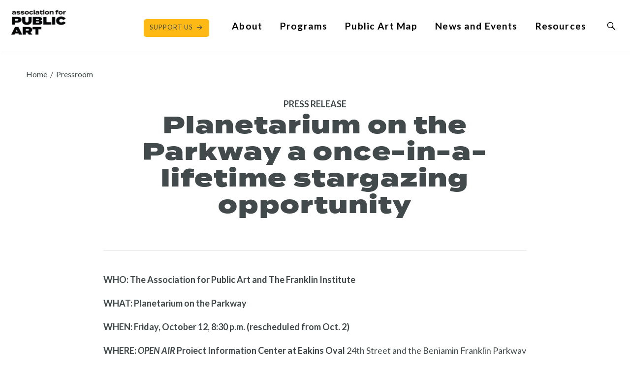

--- FILE ---
content_type: text/html; charset=UTF-8
request_url: https://www.associationforpublicart.org/pressroom/planetarium-on-the-parkway-a-once-in-a-lifetime-stargazing-opportunity-open-air-artist-rafael-lozano-hemmer-and-franklin-institute-chief-astronomer-derrick-pitts-collaborate-on-uniq/
body_size: 25377
content:
<!DOCTYPE html>
<!--[if IE 9]><html class="ie9 ie" lang="en-US"><![endif]-->
<!--[if IE 10]><html class="ie10 ie" lang="en-US"><![endif]-->
<!--[if IE 11]><html class="ie11 ie" lang="en-US"><![endif]-->
<!--[if (gt IE 11)|(gt IEMobile 7)]><!-->
<html lang="en-US">
<!--<![endif]-->

<head>
			<title>Planetarium on the Parkway a once-in-a-lifetime stargazing opportunity - Association for Public Art</title>
		<meta charset="UTF-8"><script type="text/javascript">(window.NREUM||(NREUM={})).init={ajax:{deny_list:["bam.nr-data.net"]},feature_flags:["soft_nav"]};(window.NREUM||(NREUM={})).loader_config={licenseKey:"095876279b",applicationID:"16349543",browserID:"16349595"};;/*! For license information please see nr-loader-rum-1.308.0.min.js.LICENSE.txt */
(()=>{var e,t,r={163:(e,t,r)=>{"use strict";r.d(t,{j:()=>E});var n=r(384),i=r(1741);var a=r(2555);r(860).K7.genericEvents;const s="experimental.resources",o="register",c=e=>{if(!e||"string"!=typeof e)return!1;try{document.createDocumentFragment().querySelector(e)}catch{return!1}return!0};var d=r(2614),u=r(944),l=r(8122);const f="[data-nr-mask]",g=e=>(0,l.a)(e,(()=>{const e={feature_flags:[],experimental:{allow_registered_children:!1,resources:!1},mask_selector:"*",block_selector:"[data-nr-block]",mask_input_options:{color:!1,date:!1,"datetime-local":!1,email:!1,month:!1,number:!1,range:!1,search:!1,tel:!1,text:!1,time:!1,url:!1,week:!1,textarea:!1,select:!1,password:!0}};return{ajax:{deny_list:void 0,block_internal:!0,enabled:!0,autoStart:!0},api:{get allow_registered_children(){return e.feature_flags.includes(o)||e.experimental.allow_registered_children},set allow_registered_children(t){e.experimental.allow_registered_children=t},duplicate_registered_data:!1},browser_consent_mode:{enabled:!1},distributed_tracing:{enabled:void 0,exclude_newrelic_header:void 0,cors_use_newrelic_header:void 0,cors_use_tracecontext_headers:void 0,allowed_origins:void 0},get feature_flags(){return e.feature_flags},set feature_flags(t){e.feature_flags=t},generic_events:{enabled:!0,autoStart:!0},harvest:{interval:30},jserrors:{enabled:!0,autoStart:!0},logging:{enabled:!0,autoStart:!0},metrics:{enabled:!0,autoStart:!0},obfuscate:void 0,page_action:{enabled:!0},page_view_event:{enabled:!0,autoStart:!0},page_view_timing:{enabled:!0,autoStart:!0},performance:{capture_marks:!1,capture_measures:!1,capture_detail:!0,resources:{get enabled(){return e.feature_flags.includes(s)||e.experimental.resources},set enabled(t){e.experimental.resources=t},asset_types:[],first_party_domains:[],ignore_newrelic:!0}},privacy:{cookies_enabled:!0},proxy:{assets:void 0,beacon:void 0},session:{expiresMs:d.wk,inactiveMs:d.BB},session_replay:{autoStart:!0,enabled:!1,preload:!1,sampling_rate:10,error_sampling_rate:100,collect_fonts:!1,inline_images:!1,fix_stylesheets:!0,mask_all_inputs:!0,get mask_text_selector(){return e.mask_selector},set mask_text_selector(t){c(t)?e.mask_selector="".concat(t,",").concat(f):""===t||null===t?e.mask_selector=f:(0,u.R)(5,t)},get block_class(){return"nr-block"},get ignore_class(){return"nr-ignore"},get mask_text_class(){return"nr-mask"},get block_selector(){return e.block_selector},set block_selector(t){c(t)?e.block_selector+=",".concat(t):""!==t&&(0,u.R)(6,t)},get mask_input_options(){return e.mask_input_options},set mask_input_options(t){t&&"object"==typeof t?e.mask_input_options={...t,password:!0}:(0,u.R)(7,t)}},session_trace:{enabled:!0,autoStart:!0},soft_navigations:{enabled:!0,autoStart:!0},spa:{enabled:!0,autoStart:!0},ssl:void 0,user_actions:{enabled:!0,elementAttributes:["id","className","tagName","type"]}}})());var p=r(6154),m=r(9324);let h=0;const v={buildEnv:m.F3,distMethod:m.Xs,version:m.xv,originTime:p.WN},b={consented:!1},y={appMetadata:{},get consented(){return this.session?.state?.consent||b.consented},set consented(e){b.consented=e},customTransaction:void 0,denyList:void 0,disabled:!1,harvester:void 0,isolatedBacklog:!1,isRecording:!1,loaderType:void 0,maxBytes:3e4,obfuscator:void 0,onerror:void 0,ptid:void 0,releaseIds:{},session:void 0,timeKeeper:void 0,registeredEntities:[],jsAttributesMetadata:{bytes:0},get harvestCount(){return++h}},_=e=>{const t=(0,l.a)(e,y),r=Object.keys(v).reduce((e,t)=>(e[t]={value:v[t],writable:!1,configurable:!0,enumerable:!0},e),{});return Object.defineProperties(t,r)};var w=r(5701);const x=e=>{const t=e.startsWith("http");e+="/",r.p=t?e:"https://"+e};var R=r(7836),k=r(3241);const A={accountID:void 0,trustKey:void 0,agentID:void 0,licenseKey:void 0,applicationID:void 0,xpid:void 0},S=e=>(0,l.a)(e,A),T=new Set;function E(e,t={},r,s){let{init:o,info:c,loader_config:d,runtime:u={},exposed:l=!0}=t;if(!c){const e=(0,n.pV)();o=e.init,c=e.info,d=e.loader_config}e.init=g(o||{}),e.loader_config=S(d||{}),c.jsAttributes??={},p.bv&&(c.jsAttributes.isWorker=!0),e.info=(0,a.D)(c);const f=e.init,m=[c.beacon,c.errorBeacon];T.has(e.agentIdentifier)||(f.proxy.assets&&(x(f.proxy.assets),m.push(f.proxy.assets)),f.proxy.beacon&&m.push(f.proxy.beacon),e.beacons=[...m],function(e){const t=(0,n.pV)();Object.getOwnPropertyNames(i.W.prototype).forEach(r=>{const n=i.W.prototype[r];if("function"!=typeof n||"constructor"===n)return;let a=t[r];e[r]&&!1!==e.exposed&&"micro-agent"!==e.runtime?.loaderType&&(t[r]=(...t)=>{const n=e[r](...t);return a?a(...t):n})})}(e),(0,n.US)("activatedFeatures",w.B)),u.denyList=[...f.ajax.deny_list||[],...f.ajax.block_internal?m:[]],u.ptid=e.agentIdentifier,u.loaderType=r,e.runtime=_(u),T.has(e.agentIdentifier)||(e.ee=R.ee.get(e.agentIdentifier),e.exposed=l,(0,k.W)({agentIdentifier:e.agentIdentifier,drained:!!w.B?.[e.agentIdentifier],type:"lifecycle",name:"initialize",feature:void 0,data:e.config})),T.add(e.agentIdentifier)}},384:(e,t,r)=>{"use strict";r.d(t,{NT:()=>s,US:()=>u,Zm:()=>o,bQ:()=>d,dV:()=>c,pV:()=>l});var n=r(6154),i=r(1863),a=r(1910);const s={beacon:"bam.nr-data.net",errorBeacon:"bam.nr-data.net"};function o(){return n.gm.NREUM||(n.gm.NREUM={}),void 0===n.gm.newrelic&&(n.gm.newrelic=n.gm.NREUM),n.gm.NREUM}function c(){let e=o();return e.o||(e.o={ST:n.gm.setTimeout,SI:n.gm.setImmediate||n.gm.setInterval,CT:n.gm.clearTimeout,XHR:n.gm.XMLHttpRequest,REQ:n.gm.Request,EV:n.gm.Event,PR:n.gm.Promise,MO:n.gm.MutationObserver,FETCH:n.gm.fetch,WS:n.gm.WebSocket},(0,a.i)(...Object.values(e.o))),e}function d(e,t){let r=o();r.initializedAgents??={},t.initializedAt={ms:(0,i.t)(),date:new Date},r.initializedAgents[e]=t}function u(e,t){o()[e]=t}function l(){return function(){let e=o();const t=e.info||{};e.info={beacon:s.beacon,errorBeacon:s.errorBeacon,...t}}(),function(){let e=o();const t=e.init||{};e.init={...t}}(),c(),function(){let e=o();const t=e.loader_config||{};e.loader_config={...t}}(),o()}},782:(e,t,r)=>{"use strict";r.d(t,{T:()=>n});const n=r(860).K7.pageViewTiming},860:(e,t,r)=>{"use strict";r.d(t,{$J:()=>u,K7:()=>c,P3:()=>d,XX:()=>i,Yy:()=>o,df:()=>a,qY:()=>n,v4:()=>s});const n="events",i="jserrors",a="browser/blobs",s="rum",o="browser/logs",c={ajax:"ajax",genericEvents:"generic_events",jserrors:i,logging:"logging",metrics:"metrics",pageAction:"page_action",pageViewEvent:"page_view_event",pageViewTiming:"page_view_timing",sessionReplay:"session_replay",sessionTrace:"session_trace",softNav:"soft_navigations",spa:"spa"},d={[c.pageViewEvent]:1,[c.pageViewTiming]:2,[c.metrics]:3,[c.jserrors]:4,[c.spa]:5,[c.ajax]:6,[c.sessionTrace]:7,[c.softNav]:8,[c.sessionReplay]:9,[c.logging]:10,[c.genericEvents]:11},u={[c.pageViewEvent]:s,[c.pageViewTiming]:n,[c.ajax]:n,[c.spa]:n,[c.softNav]:n,[c.metrics]:i,[c.jserrors]:i,[c.sessionTrace]:a,[c.sessionReplay]:a,[c.logging]:o,[c.genericEvents]:"ins"}},944:(e,t,r)=>{"use strict";r.d(t,{R:()=>i});var n=r(3241);function i(e,t){"function"==typeof console.debug&&(console.debug("New Relic Warning: https://github.com/newrelic/newrelic-browser-agent/blob/main/docs/warning-codes.md#".concat(e),t),(0,n.W)({agentIdentifier:null,drained:null,type:"data",name:"warn",feature:"warn",data:{code:e,secondary:t}}))}},1687:(e,t,r)=>{"use strict";r.d(t,{Ak:()=>d,Ze:()=>f,x3:()=>u});var n=r(3241),i=r(7836),a=r(3606),s=r(860),o=r(2646);const c={};function d(e,t){const r={staged:!1,priority:s.P3[t]||0};l(e),c[e].get(t)||c[e].set(t,r)}function u(e,t){e&&c[e]&&(c[e].get(t)&&c[e].delete(t),p(e,t,!1),c[e].size&&g(e))}function l(e){if(!e)throw new Error("agentIdentifier required");c[e]||(c[e]=new Map)}function f(e="",t="feature",r=!1){if(l(e),!e||!c[e].get(t)||r)return p(e,t);c[e].get(t).staged=!0,g(e)}function g(e){const t=Array.from(c[e]);t.every(([e,t])=>t.staged)&&(t.sort((e,t)=>e[1].priority-t[1].priority),t.forEach(([t])=>{c[e].delete(t),p(e,t)}))}function p(e,t,r=!0){const s=e?i.ee.get(e):i.ee,c=a.i.handlers;if(!s.aborted&&s.backlog&&c){if((0,n.W)({agentIdentifier:e,type:"lifecycle",name:"drain",feature:t}),r){const e=s.backlog[t],r=c[t];if(r){for(let t=0;e&&t<e.length;++t)m(e[t],r);Object.entries(r).forEach(([e,t])=>{Object.values(t||{}).forEach(t=>{t[0]?.on&&t[0]?.context()instanceof o.y&&t[0].on(e,t[1])})})}}s.isolatedBacklog||delete c[t],s.backlog[t]=null,s.emit("drain-"+t,[])}}function m(e,t){var r=e[1];Object.values(t[r]||{}).forEach(t=>{var r=e[0];if(t[0]===r){var n=t[1],i=e[3],a=e[2];n.apply(i,a)}})}},1738:(e,t,r)=>{"use strict";r.d(t,{U:()=>g,Y:()=>f});var n=r(3241),i=r(9908),a=r(1863),s=r(944),o=r(5701),c=r(3969),d=r(8362),u=r(860),l=r(4261);function f(e,t,r,a){const f=a||r;!f||f[e]&&f[e]!==d.d.prototype[e]||(f[e]=function(){(0,i.p)(c.xV,["API/"+e+"/called"],void 0,u.K7.metrics,r.ee),(0,n.W)({agentIdentifier:r.agentIdentifier,drained:!!o.B?.[r.agentIdentifier],type:"data",name:"api",feature:l.Pl+e,data:{}});try{return t.apply(this,arguments)}catch(e){(0,s.R)(23,e)}})}function g(e,t,r,n,s){const o=e.info;null===r?delete o.jsAttributes[t]:o.jsAttributes[t]=r,(s||null===r)&&(0,i.p)(l.Pl+n,[(0,a.t)(),t,r],void 0,"session",e.ee)}},1741:(e,t,r)=>{"use strict";r.d(t,{W:()=>a});var n=r(944),i=r(4261);class a{#e(e,...t){if(this[e]!==a.prototype[e])return this[e](...t);(0,n.R)(35,e)}addPageAction(e,t){return this.#e(i.hG,e,t)}register(e){return this.#e(i.eY,e)}recordCustomEvent(e,t){return this.#e(i.fF,e,t)}setPageViewName(e,t){return this.#e(i.Fw,e,t)}setCustomAttribute(e,t,r){return this.#e(i.cD,e,t,r)}noticeError(e,t){return this.#e(i.o5,e,t)}setUserId(e,t=!1){return this.#e(i.Dl,e,t)}setApplicationVersion(e){return this.#e(i.nb,e)}setErrorHandler(e){return this.#e(i.bt,e)}addRelease(e,t){return this.#e(i.k6,e,t)}log(e,t){return this.#e(i.$9,e,t)}start(){return this.#e(i.d3)}finished(e){return this.#e(i.BL,e)}recordReplay(){return this.#e(i.CH)}pauseReplay(){return this.#e(i.Tb)}addToTrace(e){return this.#e(i.U2,e)}setCurrentRouteName(e){return this.#e(i.PA,e)}interaction(e){return this.#e(i.dT,e)}wrapLogger(e,t,r){return this.#e(i.Wb,e,t,r)}measure(e,t){return this.#e(i.V1,e,t)}consent(e){return this.#e(i.Pv,e)}}},1863:(e,t,r)=>{"use strict";function n(){return Math.floor(performance.now())}r.d(t,{t:()=>n})},1910:(e,t,r)=>{"use strict";r.d(t,{i:()=>a});var n=r(944);const i=new Map;function a(...e){return e.every(e=>{if(i.has(e))return i.get(e);const t="function"==typeof e?e.toString():"",r=t.includes("[native code]"),a=t.includes("nrWrapper");return r||a||(0,n.R)(64,e?.name||t),i.set(e,r),r})}},2555:(e,t,r)=>{"use strict";r.d(t,{D:()=>o,f:()=>s});var n=r(384),i=r(8122);const a={beacon:n.NT.beacon,errorBeacon:n.NT.errorBeacon,licenseKey:void 0,applicationID:void 0,sa:void 0,queueTime:void 0,applicationTime:void 0,ttGuid:void 0,user:void 0,account:void 0,product:void 0,extra:void 0,jsAttributes:{},userAttributes:void 0,atts:void 0,transactionName:void 0,tNamePlain:void 0};function s(e){try{return!!e.licenseKey&&!!e.errorBeacon&&!!e.applicationID}catch(e){return!1}}const o=e=>(0,i.a)(e,a)},2614:(e,t,r)=>{"use strict";r.d(t,{BB:()=>s,H3:()=>n,g:()=>d,iL:()=>c,tS:()=>o,uh:()=>i,wk:()=>a});const n="NRBA",i="SESSION",a=144e5,s=18e5,o={STARTED:"session-started",PAUSE:"session-pause",RESET:"session-reset",RESUME:"session-resume",UPDATE:"session-update"},c={SAME_TAB:"same-tab",CROSS_TAB:"cross-tab"},d={OFF:0,FULL:1,ERROR:2}},2646:(e,t,r)=>{"use strict";r.d(t,{y:()=>n});class n{constructor(e){this.contextId=e}}},2843:(e,t,r)=>{"use strict";r.d(t,{G:()=>a,u:()=>i});var n=r(3878);function i(e,t=!1,r,i){(0,n.DD)("visibilitychange",function(){if(t)return void("hidden"===document.visibilityState&&e());e(document.visibilityState)},r,i)}function a(e,t,r){(0,n.sp)("pagehide",e,t,r)}},3241:(e,t,r)=>{"use strict";r.d(t,{W:()=>a});var n=r(6154);const i="newrelic";function a(e={}){try{n.gm.dispatchEvent(new CustomEvent(i,{detail:e}))}catch(e){}}},3606:(e,t,r)=>{"use strict";r.d(t,{i:()=>a});var n=r(9908);a.on=s;var i=a.handlers={};function a(e,t,r,a){s(a||n.d,i,e,t,r)}function s(e,t,r,i,a){a||(a="feature"),e||(e=n.d);var s=t[a]=t[a]||{};(s[r]=s[r]||[]).push([e,i])}},3878:(e,t,r)=>{"use strict";function n(e,t){return{capture:e,passive:!1,signal:t}}function i(e,t,r=!1,i){window.addEventListener(e,t,n(r,i))}function a(e,t,r=!1,i){document.addEventListener(e,t,n(r,i))}r.d(t,{DD:()=>a,jT:()=>n,sp:()=>i})},3969:(e,t,r)=>{"use strict";r.d(t,{TZ:()=>n,XG:()=>o,rs:()=>i,xV:()=>s,z_:()=>a});const n=r(860).K7.metrics,i="sm",a="cm",s="storeSupportabilityMetrics",o="storeEventMetrics"},4234:(e,t,r)=>{"use strict";r.d(t,{W:()=>a});var n=r(7836),i=r(1687);class a{constructor(e,t){this.agentIdentifier=e,this.ee=n.ee.get(e),this.featureName=t,this.blocked=!1}deregisterDrain(){(0,i.x3)(this.agentIdentifier,this.featureName)}}},4261:(e,t,r)=>{"use strict";r.d(t,{$9:()=>d,BL:()=>o,CH:()=>g,Dl:()=>_,Fw:()=>y,PA:()=>h,Pl:()=>n,Pv:()=>k,Tb:()=>l,U2:()=>a,V1:()=>R,Wb:()=>x,bt:()=>b,cD:()=>v,d3:()=>w,dT:()=>c,eY:()=>p,fF:()=>f,hG:()=>i,k6:()=>s,nb:()=>m,o5:()=>u});const n="api-",i="addPageAction",a="addToTrace",s="addRelease",o="finished",c="interaction",d="log",u="noticeError",l="pauseReplay",f="recordCustomEvent",g="recordReplay",p="register",m="setApplicationVersion",h="setCurrentRouteName",v="setCustomAttribute",b="setErrorHandler",y="setPageViewName",_="setUserId",w="start",x="wrapLogger",R="measure",k="consent"},5289:(e,t,r)=>{"use strict";r.d(t,{GG:()=>s,Qr:()=>c,sB:()=>o});var n=r(3878),i=r(6389);function a(){return"undefined"==typeof document||"complete"===document.readyState}function s(e,t){if(a())return e();const r=(0,i.J)(e),s=setInterval(()=>{a()&&(clearInterval(s),r())},500);(0,n.sp)("load",r,t)}function o(e){if(a())return e();(0,n.DD)("DOMContentLoaded",e)}function c(e){if(a())return e();(0,n.sp)("popstate",e)}},5607:(e,t,r)=>{"use strict";r.d(t,{W:()=>n});const n=(0,r(9566).bz)()},5701:(e,t,r)=>{"use strict";r.d(t,{B:()=>a,t:()=>s});var n=r(3241);const i=new Set,a={};function s(e,t){const r=t.agentIdentifier;a[r]??={},e&&"object"==typeof e&&(i.has(r)||(t.ee.emit("rumresp",[e]),a[r]=e,i.add(r),(0,n.W)({agentIdentifier:r,loaded:!0,drained:!0,type:"lifecycle",name:"load",feature:void 0,data:e})))}},6154:(e,t,r)=>{"use strict";r.d(t,{OF:()=>c,RI:()=>i,WN:()=>u,bv:()=>a,eN:()=>l,gm:()=>s,mw:()=>o,sb:()=>d});var n=r(1863);const i="undefined"!=typeof window&&!!window.document,a="undefined"!=typeof WorkerGlobalScope&&("undefined"!=typeof self&&self instanceof WorkerGlobalScope&&self.navigator instanceof WorkerNavigator||"undefined"!=typeof globalThis&&globalThis instanceof WorkerGlobalScope&&globalThis.navigator instanceof WorkerNavigator),s=i?window:"undefined"!=typeof WorkerGlobalScope&&("undefined"!=typeof self&&self instanceof WorkerGlobalScope&&self||"undefined"!=typeof globalThis&&globalThis instanceof WorkerGlobalScope&&globalThis),o=Boolean("hidden"===s?.document?.visibilityState),c=/iPad|iPhone|iPod/.test(s.navigator?.userAgent),d=c&&"undefined"==typeof SharedWorker,u=((()=>{const e=s.navigator?.userAgent?.match(/Firefox[/\s](\d+\.\d+)/);Array.isArray(e)&&e.length>=2&&e[1]})(),Date.now()-(0,n.t)()),l=()=>"undefined"!=typeof PerformanceNavigationTiming&&s?.performance?.getEntriesByType("navigation")?.[0]?.responseStart},6389:(e,t,r)=>{"use strict";function n(e,t=500,r={}){const n=r?.leading||!1;let i;return(...r)=>{n&&void 0===i&&(e.apply(this,r),i=setTimeout(()=>{i=clearTimeout(i)},t)),n||(clearTimeout(i),i=setTimeout(()=>{e.apply(this,r)},t))}}function i(e){let t=!1;return(...r)=>{t||(t=!0,e.apply(this,r))}}r.d(t,{J:()=>i,s:()=>n})},6630:(e,t,r)=>{"use strict";r.d(t,{T:()=>n});const n=r(860).K7.pageViewEvent},7699:(e,t,r)=>{"use strict";r.d(t,{It:()=>a,KC:()=>o,No:()=>i,qh:()=>s});var n=r(860);const i=16e3,a=1e6,s="SESSION_ERROR",o={[n.K7.logging]:!0,[n.K7.genericEvents]:!1,[n.K7.jserrors]:!1,[n.K7.ajax]:!1}},7836:(e,t,r)=>{"use strict";r.d(t,{P:()=>o,ee:()=>c});var n=r(384),i=r(8990),a=r(2646),s=r(5607);const o="nr@context:".concat(s.W),c=function e(t,r){var n={},s={},u={},l=!1;try{l=16===r.length&&d.initializedAgents?.[r]?.runtime.isolatedBacklog}catch(e){}var f={on:p,addEventListener:p,removeEventListener:function(e,t){var r=n[e];if(!r)return;for(var i=0;i<r.length;i++)r[i]===t&&r.splice(i,1)},emit:function(e,r,n,i,a){!1!==a&&(a=!0);if(c.aborted&&!i)return;t&&a&&t.emit(e,r,n);var o=g(n);m(e).forEach(e=>{e.apply(o,r)});var d=v()[s[e]];d&&d.push([f,e,r,o]);return o},get:h,listeners:m,context:g,buffer:function(e,t){const r=v();if(t=t||"feature",f.aborted)return;Object.entries(e||{}).forEach(([e,n])=>{s[n]=t,t in r||(r[t]=[])})},abort:function(){f._aborted=!0,Object.keys(f.backlog).forEach(e=>{delete f.backlog[e]})},isBuffering:function(e){return!!v()[s[e]]},debugId:r,backlog:l?{}:t&&"object"==typeof t.backlog?t.backlog:{},isolatedBacklog:l};return Object.defineProperty(f,"aborted",{get:()=>{let e=f._aborted||!1;return e||(t&&(e=t.aborted),e)}}),f;function g(e){return e&&e instanceof a.y?e:e?(0,i.I)(e,o,()=>new a.y(o)):new a.y(o)}function p(e,t){n[e]=m(e).concat(t)}function m(e){return n[e]||[]}function h(t){return u[t]=u[t]||e(f,t)}function v(){return f.backlog}}(void 0,"globalEE"),d=(0,n.Zm)();d.ee||(d.ee=c)},8122:(e,t,r)=>{"use strict";r.d(t,{a:()=>i});var n=r(944);function i(e,t){try{if(!e||"object"!=typeof e)return(0,n.R)(3);if(!t||"object"!=typeof t)return(0,n.R)(4);const r=Object.create(Object.getPrototypeOf(t),Object.getOwnPropertyDescriptors(t)),a=0===Object.keys(r).length?e:r;for(let s in a)if(void 0!==e[s])try{if(null===e[s]){r[s]=null;continue}Array.isArray(e[s])&&Array.isArray(t[s])?r[s]=Array.from(new Set([...e[s],...t[s]])):"object"==typeof e[s]&&"object"==typeof t[s]?r[s]=i(e[s],t[s]):r[s]=e[s]}catch(e){r[s]||(0,n.R)(1,e)}return r}catch(e){(0,n.R)(2,e)}}},8362:(e,t,r)=>{"use strict";r.d(t,{d:()=>a});var n=r(9566),i=r(1741);class a extends i.W{agentIdentifier=(0,n.LA)(16)}},8374:(e,t,r)=>{r.nc=(()=>{try{return document?.currentScript?.nonce}catch(e){}return""})()},8990:(e,t,r)=>{"use strict";r.d(t,{I:()=>i});var n=Object.prototype.hasOwnProperty;function i(e,t,r){if(n.call(e,t))return e[t];var i=r();if(Object.defineProperty&&Object.keys)try{return Object.defineProperty(e,t,{value:i,writable:!0,enumerable:!1}),i}catch(e){}return e[t]=i,i}},9324:(e,t,r)=>{"use strict";r.d(t,{F3:()=>i,Xs:()=>a,xv:()=>n});const n="1.308.0",i="PROD",a="CDN"},9566:(e,t,r)=>{"use strict";r.d(t,{LA:()=>o,bz:()=>s});var n=r(6154);const i="xxxxxxxx-xxxx-4xxx-yxxx-xxxxxxxxxxxx";function a(e,t){return e?15&e[t]:16*Math.random()|0}function s(){const e=n.gm?.crypto||n.gm?.msCrypto;let t,r=0;return e&&e.getRandomValues&&(t=e.getRandomValues(new Uint8Array(30))),i.split("").map(e=>"x"===e?a(t,r++).toString(16):"y"===e?(3&a()|8).toString(16):e).join("")}function o(e){const t=n.gm?.crypto||n.gm?.msCrypto;let r,i=0;t&&t.getRandomValues&&(r=t.getRandomValues(new Uint8Array(e)));const s=[];for(var o=0;o<e;o++)s.push(a(r,i++).toString(16));return s.join("")}},9908:(e,t,r)=>{"use strict";r.d(t,{d:()=>n,p:()=>i});var n=r(7836).ee.get("handle");function i(e,t,r,i,a){a?(a.buffer([e],i),a.emit(e,t,r)):(n.buffer([e],i),n.emit(e,t,r))}}},n={};function i(e){var t=n[e];if(void 0!==t)return t.exports;var a=n[e]={exports:{}};return r[e](a,a.exports,i),a.exports}i.m=r,i.d=(e,t)=>{for(var r in t)i.o(t,r)&&!i.o(e,r)&&Object.defineProperty(e,r,{enumerable:!0,get:t[r]})},i.f={},i.e=e=>Promise.all(Object.keys(i.f).reduce((t,r)=>(i.f[r](e,t),t),[])),i.u=e=>"nr-rum-1.308.0.min.js",i.o=(e,t)=>Object.prototype.hasOwnProperty.call(e,t),e={},t="NRBA-1.308.0.PROD:",i.l=(r,n,a,s)=>{if(e[r])e[r].push(n);else{var o,c;if(void 0!==a)for(var d=document.getElementsByTagName("script"),u=0;u<d.length;u++){var l=d[u];if(l.getAttribute("src")==r||l.getAttribute("data-webpack")==t+a){o=l;break}}if(!o){c=!0;var f={296:"sha512-+MIMDsOcckGXa1EdWHqFNv7P+JUkd5kQwCBr3KE6uCvnsBNUrdSt4a/3/L4j4TxtnaMNjHpza2/erNQbpacJQA=="};(o=document.createElement("script")).charset="utf-8",i.nc&&o.setAttribute("nonce",i.nc),o.setAttribute("data-webpack",t+a),o.src=r,0!==o.src.indexOf(window.location.origin+"/")&&(o.crossOrigin="anonymous"),f[s]&&(o.integrity=f[s])}e[r]=[n];var g=(t,n)=>{o.onerror=o.onload=null,clearTimeout(p);var i=e[r];if(delete e[r],o.parentNode&&o.parentNode.removeChild(o),i&&i.forEach(e=>e(n)),t)return t(n)},p=setTimeout(g.bind(null,void 0,{type:"timeout",target:o}),12e4);o.onerror=g.bind(null,o.onerror),o.onload=g.bind(null,o.onload),c&&document.head.appendChild(o)}},i.r=e=>{"undefined"!=typeof Symbol&&Symbol.toStringTag&&Object.defineProperty(e,Symbol.toStringTag,{value:"Module"}),Object.defineProperty(e,"__esModule",{value:!0})},i.p="https://js-agent.newrelic.com/",(()=>{var e={374:0,840:0};i.f.j=(t,r)=>{var n=i.o(e,t)?e[t]:void 0;if(0!==n)if(n)r.push(n[2]);else{var a=new Promise((r,i)=>n=e[t]=[r,i]);r.push(n[2]=a);var s=i.p+i.u(t),o=new Error;i.l(s,r=>{if(i.o(e,t)&&(0!==(n=e[t])&&(e[t]=void 0),n)){var a=r&&("load"===r.type?"missing":r.type),s=r&&r.target&&r.target.src;o.message="Loading chunk "+t+" failed: ("+a+": "+s+")",o.name="ChunkLoadError",o.type=a,o.request=s,n[1](o)}},"chunk-"+t,t)}};var t=(t,r)=>{var n,a,[s,o,c]=r,d=0;if(s.some(t=>0!==e[t])){for(n in o)i.o(o,n)&&(i.m[n]=o[n]);if(c)c(i)}for(t&&t(r);d<s.length;d++)a=s[d],i.o(e,a)&&e[a]&&e[a][0](),e[a]=0},r=self["webpackChunk:NRBA-1.308.0.PROD"]=self["webpackChunk:NRBA-1.308.0.PROD"]||[];r.forEach(t.bind(null,0)),r.push=t.bind(null,r.push.bind(r))})(),(()=>{"use strict";i(8374);var e=i(8362),t=i(860);const r=Object.values(t.K7);var n=i(163);var a=i(9908),s=i(1863),o=i(4261),c=i(1738);var d=i(1687),u=i(4234),l=i(5289),f=i(6154),g=i(944),p=i(384);const m=e=>f.RI&&!0===e?.privacy.cookies_enabled;function h(e){return!!(0,p.dV)().o.MO&&m(e)&&!0===e?.session_trace.enabled}var v=i(6389),b=i(7699);class y extends u.W{constructor(e,t){super(e.agentIdentifier,t),this.agentRef=e,this.abortHandler=void 0,this.featAggregate=void 0,this.loadedSuccessfully=void 0,this.onAggregateImported=new Promise(e=>{this.loadedSuccessfully=e}),this.deferred=Promise.resolve(),!1===e.init[this.featureName].autoStart?this.deferred=new Promise((t,r)=>{this.ee.on("manual-start-all",(0,v.J)(()=>{(0,d.Ak)(e.agentIdentifier,this.featureName),t()}))}):(0,d.Ak)(e.agentIdentifier,t)}importAggregator(e,t,r={}){if(this.featAggregate)return;const n=async()=>{let n;await this.deferred;try{if(m(e.init)){const{setupAgentSession:t}=await i.e(296).then(i.bind(i,3305));n=t(e)}}catch(e){(0,g.R)(20,e),this.ee.emit("internal-error",[e]),(0,a.p)(b.qh,[e],void 0,this.featureName,this.ee)}try{if(!this.#t(this.featureName,n,e.init))return(0,d.Ze)(this.agentIdentifier,this.featureName),void this.loadedSuccessfully(!1);const{Aggregate:i}=await t();this.featAggregate=new i(e,r),e.runtime.harvester.initializedAggregates.push(this.featAggregate),this.loadedSuccessfully(!0)}catch(e){(0,g.R)(34,e),this.abortHandler?.(),(0,d.Ze)(this.agentIdentifier,this.featureName,!0),this.loadedSuccessfully(!1),this.ee&&this.ee.abort()}};f.RI?(0,l.GG)(()=>n(),!0):n()}#t(e,r,n){if(this.blocked)return!1;switch(e){case t.K7.sessionReplay:return h(n)&&!!r;case t.K7.sessionTrace:return!!r;default:return!0}}}var _=i(6630),w=i(2614),x=i(3241);class R extends y{static featureName=_.T;constructor(e){var t;super(e,_.T),this.setupInspectionEvents(e.agentIdentifier),t=e,(0,c.Y)(o.Fw,function(e,r){"string"==typeof e&&("/"!==e.charAt(0)&&(e="/"+e),t.runtime.customTransaction=(r||"http://custom.transaction")+e,(0,a.p)(o.Pl+o.Fw,[(0,s.t)()],void 0,void 0,t.ee))},t),this.importAggregator(e,()=>i.e(296).then(i.bind(i,3943)))}setupInspectionEvents(e){const t=(t,r)=>{t&&(0,x.W)({agentIdentifier:e,timeStamp:t.timeStamp,loaded:"complete"===t.target.readyState,type:"window",name:r,data:t.target.location+""})};(0,l.sB)(e=>{t(e,"DOMContentLoaded")}),(0,l.GG)(e=>{t(e,"load")}),(0,l.Qr)(e=>{t(e,"navigate")}),this.ee.on(w.tS.UPDATE,(t,r)=>{(0,x.W)({agentIdentifier:e,type:"lifecycle",name:"session",data:r})})}}class k extends e.d{constructor(e){var t;(super(),f.gm)?(this.features={},(0,p.bQ)(this.agentIdentifier,this),this.desiredFeatures=new Set(e.features||[]),this.desiredFeatures.add(R),(0,n.j)(this,e,e.loaderType||"agent"),t=this,(0,c.Y)(o.cD,function(e,r,n=!1){if("string"==typeof e){if(["string","number","boolean"].includes(typeof r)||null===r)return(0,c.U)(t,e,r,o.cD,n);(0,g.R)(40,typeof r)}else(0,g.R)(39,typeof e)},t),function(e){(0,c.Y)(o.Dl,function(t,r=!1){if("string"!=typeof t&&null!==t)return void(0,g.R)(41,typeof t);const n=e.info.jsAttributes["enduser.id"];r&&null!=n&&n!==t?(0,a.p)(o.Pl+"setUserIdAndResetSession",[t],void 0,"session",e.ee):(0,c.U)(e,"enduser.id",t,o.Dl,!0)},e)}(this),function(e){(0,c.Y)(o.nb,function(t){if("string"==typeof t||null===t)return(0,c.U)(e,"application.version",t,o.nb,!1);(0,g.R)(42,typeof t)},e)}(this),function(e){(0,c.Y)(o.d3,function(){e.ee.emit("manual-start-all")},e)}(this),function(e){(0,c.Y)(o.Pv,function(t=!0){if("boolean"==typeof t){if((0,a.p)(o.Pl+o.Pv,[t],void 0,"session",e.ee),e.runtime.consented=t,t){const t=e.features.page_view_event;t.onAggregateImported.then(e=>{const r=t.featAggregate;e&&!r.sentRum&&r.sendRum()})}}else(0,g.R)(65,typeof t)},e)}(this),this.run()):(0,g.R)(21)}get config(){return{info:this.info,init:this.init,loader_config:this.loader_config,runtime:this.runtime}}get api(){return this}run(){try{const e=function(e){const t={};return r.forEach(r=>{t[r]=!!e[r]?.enabled}),t}(this.init),n=[...this.desiredFeatures];n.sort((e,r)=>t.P3[e.featureName]-t.P3[r.featureName]),n.forEach(r=>{if(!e[r.featureName]&&r.featureName!==t.K7.pageViewEvent)return;if(r.featureName===t.K7.spa)return void(0,g.R)(67);const n=function(e){switch(e){case t.K7.ajax:return[t.K7.jserrors];case t.K7.sessionTrace:return[t.K7.ajax,t.K7.pageViewEvent];case t.K7.sessionReplay:return[t.K7.sessionTrace];case t.K7.pageViewTiming:return[t.K7.pageViewEvent];default:return[]}}(r.featureName).filter(e=>!(e in this.features));n.length>0&&(0,g.R)(36,{targetFeature:r.featureName,missingDependencies:n}),this.features[r.featureName]=new r(this)})}catch(e){(0,g.R)(22,e);for(const e in this.features)this.features[e].abortHandler?.();const t=(0,p.Zm)();delete t.initializedAgents[this.agentIdentifier]?.features,delete this.sharedAggregator;return t.ee.get(this.agentIdentifier).abort(),!1}}}var A=i(2843),S=i(782);class T extends y{static featureName=S.T;constructor(e){super(e,S.T),f.RI&&((0,A.u)(()=>(0,a.p)("docHidden",[(0,s.t)()],void 0,S.T,this.ee),!0),(0,A.G)(()=>(0,a.p)("winPagehide",[(0,s.t)()],void 0,S.T,this.ee)),this.importAggregator(e,()=>i.e(296).then(i.bind(i,2117))))}}var E=i(3969);class I extends y{static featureName=E.TZ;constructor(e){super(e,E.TZ),f.RI&&document.addEventListener("securitypolicyviolation",e=>{(0,a.p)(E.xV,["Generic/CSPViolation/Detected"],void 0,this.featureName,this.ee)}),this.importAggregator(e,()=>i.e(296).then(i.bind(i,9623)))}}new k({features:[R,T,I],loaderType:"lite"})})()})();</script>
	<meta name="viewport" content="width=device-width, initial-scale=1">
	<link rel="profile" href="http://gmpg.org/xfn/11">
	<link rel="pingback" href="https://www.associationforpublicart.org/xmlrpc.php">
	<link rel="preconnect" href="https://fonts.googleapis.com">
	<link rel="preconnect" href="https://fonts.gstatic.com" crossorigin>
	<link rel="apple-touch-icon" sizes="180x180" href="https://www.associationforpublicart.org/wp-content/themes/apa/favicons/apple-touch-icon.png">
	<link rel="icon" type="image/png" sizes="32x32" href="https://www.associationforpublicart.org/wp-content/themes/apa/favicons/favicon-32x32.png">
	<link rel="icon" type="image/png" sizes="16x16" href="https://www.associationforpublicart.org/wp-content/themes/apa/favicons/favicon-16x16.png">
	<link rel="manifest" href="https://www.associationforpublicart.org/wp-content/themes/apa/favicons/site.webmanifest">
	<link rel="mask-icon" href="https://www.associationforpublicart.org/wp-content/themes/apa/favicons/safari-pinned-tab.svg" color="#5bbad5">
	<link rel="shortcut icon" href="https://www.associationforpublicart.org/wp-content/themes/apa/favicons/favicon.ico">
	<meta name="msapplication-TileColor" content="#085a5a">
	<meta name="msapplication-config" content="https://www.associationforpublicart.org/wp-content/themes/apa/favicons/browserconfig.xml">
	<meta name="theme-color" content="#ffffff">
	<script>
		(function(i, s, o, g, r, a, m) {
			i['GoogleAnalyticsObject'] = r;
			i[r] = i[r] || function() {
				(i[r].q = i[r].q || []).push(arguments)
			}, i[r].l = 1 * new Date();
			a = s.createElement(o),
				m = s.getElementsByTagName(o)[0];
			a.async = 1;
			a.src = g;
			m.parentNode.insertBefore(a, m)
		})(window, document, 'script', '//www.google-analytics.com/analytics.js', 'ga');

		ga('create', 'UA-32564312-1', 'auto');
		ga('send', 'pageview');
	</script>
	<!-- Google tag (gtag.js) -->
	<script async src="https://www.googletagmanager.com/gtag/js?id=G-J6NEGNRFV4"></script>
	<script>
		window.dataLayer = window.dataLayer || [];
		function gtag(){dataLayer.push(arguments);}
		gtag('js', new Date());

		gtag('config', 'G-J6NEGNRFV4');
	</script>
	<meta name='robots' content='index, follow, max-image-preview:large, max-snippet:-1, max-video-preview:-1' />
	<style>img:is([sizes="auto" i], [sizes^="auto," i]) { contain-intrinsic-size: 3000px 1500px }</style>
	
	<!-- This site is optimized with the Yoast SEO plugin v24.4 - https://yoast.com/wordpress/plugins/seo/ -->
	<link rel="canonical" href="https://www.associationforpublicart.org/pressroom/planetarium-on-the-parkway-a-once-in-a-lifetime-stargazing-opportunity-open-air-artist-rafael-lozano-hemmer-and-franklin-institute-chief-astronomer-derrick-pitts-collaborate-on-uniq/" />
	<meta property="og:locale" content="en_US" />
	<meta property="og:type" content="article" />
	<meta property="og:title" content="Planetarium on the Parkway a once-in-a-lifetime stargazing opportunity - Association for Public Art" />
	<meta property="og:description" content="On Friday, October 12, the Association for Public Art (aPA) and The Franklin Institute (TFI) will present a once-in-a-lifetime opportunity for stargazers with &quot;Planetarium on the Parkway.&quot;" />
	<meta property="og:url" content="https://www.associationforpublicart.org/pressroom/planetarium-on-the-parkway-a-once-in-a-lifetime-stargazing-opportunity-open-air-artist-rafael-lozano-hemmer-and-franklin-institute-chief-astronomer-derrick-pitts-collaborate-on-uniq/" />
	<meta property="og:site_name" content="Association for Public Art" />
	<meta property="article:modified_time" content="2015-12-11T22:14:56+00:00" />
	<meta name="twitter:card" content="summary_large_image" />
	<script type="application/ld+json" class="yoast-schema-graph">{"@context":"https://schema.org","@graph":[{"@type":"WebPage","@id":"https://www.associationforpublicart.org/pressroom/planetarium-on-the-parkway-a-once-in-a-lifetime-stargazing-opportunity-open-air-artist-rafael-lozano-hemmer-and-franklin-institute-chief-astronomer-derrick-pitts-collaborate-on-uniq/","url":"https://www.associationforpublicart.org/pressroom/planetarium-on-the-parkway-a-once-in-a-lifetime-stargazing-opportunity-open-air-artist-rafael-lozano-hemmer-and-franklin-institute-chief-astronomer-derrick-pitts-collaborate-on-uniq/","name":"Planetarium on the Parkway a once-in-a-lifetime stargazing opportunity - Association for Public Art","isPartOf":{"@id":"https://www.associationforpublicart.org/#website"},"datePublished":"2015-11-05T22:57:10+00:00","dateModified":"2015-12-11T22:14:56+00:00","breadcrumb":{"@id":"https://www.associationforpublicart.org/pressroom/planetarium-on-the-parkway-a-once-in-a-lifetime-stargazing-opportunity-open-air-artist-rafael-lozano-hemmer-and-franklin-institute-chief-astronomer-derrick-pitts-collaborate-on-uniq/#breadcrumb"},"inLanguage":"en-US","potentialAction":[{"@type":"ReadAction","target":["https://www.associationforpublicart.org/pressroom/planetarium-on-the-parkway-a-once-in-a-lifetime-stargazing-opportunity-open-air-artist-rafael-lozano-hemmer-and-franklin-institute-chief-astronomer-derrick-pitts-collaborate-on-uniq/"]}]},{"@type":"BreadcrumbList","@id":"https://www.associationforpublicart.org/pressroom/planetarium-on-the-parkway-a-once-in-a-lifetime-stargazing-opportunity-open-air-artist-rafael-lozano-hemmer-and-franklin-institute-chief-astronomer-derrick-pitts-collaborate-on-uniq/#breadcrumb","itemListElement":[{"@type":"ListItem","position":1,"name":"Home","item":"https://www.associationforpublicart.org/"},{"@type":"ListItem","position":2,"name":"Pressroom","item":"https://www.associationforpublicart.org/pressroom/"},{"@type":"ListItem","position":3,"name":"Planetarium on the Parkway a once-in-a-lifetime stargazing opportunity"}]},{"@type":"WebSite","@id":"https://www.associationforpublicart.org/#website","url":"https://www.associationforpublicart.org/","name":"Association for Public Art","description":"Seeking to respond to the conditions of our time, creating a legacy and maintaining a heritage for future generations","potentialAction":[{"@type":"SearchAction","target":{"@type":"EntryPoint","urlTemplate":"https://www.associationforpublicart.org/?s={search_term_string}"},"query-input":{"@type":"PropertyValueSpecification","valueRequired":true,"valueName":"search_term_string"}}],"inLanguage":"en-US"}]}</script>
	<!-- / Yoast SEO plugin. -->


<link rel='dns-prefetch' href='//fonts.googleapis.com' />
<link rel="alternate" type="application/rss+xml" title="Association for Public Art &raquo; Feed" href="https://www.associationforpublicart.org/feed/" />
<link rel="alternate" type="application/rss+xml" title="Association for Public Art &raquo; Comments Feed" href="https://www.associationforpublicart.org/comments/feed/" />
<script type="text/javascript">
/* <![CDATA[ */
window._wpemojiSettings = {"baseUrl":"https:\/\/s.w.org\/images\/core\/emoji\/15.0.3\/72x72\/","ext":".png","svgUrl":"https:\/\/s.w.org\/images\/core\/emoji\/15.0.3\/svg\/","svgExt":".svg","source":{"concatemoji":"https:\/\/www.associationforpublicart.org\/wp-includes\/js\/wp-emoji-release.min.js?ver=6.7.2"}};
/*! This file is auto-generated */
!function(i,n){var o,s,e;function c(e){try{var t={supportTests:e,timestamp:(new Date).valueOf()};sessionStorage.setItem(o,JSON.stringify(t))}catch(e){}}function p(e,t,n){e.clearRect(0,0,e.canvas.width,e.canvas.height),e.fillText(t,0,0);var t=new Uint32Array(e.getImageData(0,0,e.canvas.width,e.canvas.height).data),r=(e.clearRect(0,0,e.canvas.width,e.canvas.height),e.fillText(n,0,0),new Uint32Array(e.getImageData(0,0,e.canvas.width,e.canvas.height).data));return t.every(function(e,t){return e===r[t]})}function u(e,t,n){switch(t){case"flag":return n(e,"\ud83c\udff3\ufe0f\u200d\u26a7\ufe0f","\ud83c\udff3\ufe0f\u200b\u26a7\ufe0f")?!1:!n(e,"\ud83c\uddfa\ud83c\uddf3","\ud83c\uddfa\u200b\ud83c\uddf3")&&!n(e,"\ud83c\udff4\udb40\udc67\udb40\udc62\udb40\udc65\udb40\udc6e\udb40\udc67\udb40\udc7f","\ud83c\udff4\u200b\udb40\udc67\u200b\udb40\udc62\u200b\udb40\udc65\u200b\udb40\udc6e\u200b\udb40\udc67\u200b\udb40\udc7f");case"emoji":return!n(e,"\ud83d\udc26\u200d\u2b1b","\ud83d\udc26\u200b\u2b1b")}return!1}function f(e,t,n){var r="undefined"!=typeof WorkerGlobalScope&&self instanceof WorkerGlobalScope?new OffscreenCanvas(300,150):i.createElement("canvas"),a=r.getContext("2d",{willReadFrequently:!0}),o=(a.textBaseline="top",a.font="600 32px Arial",{});return e.forEach(function(e){o[e]=t(a,e,n)}),o}function t(e){var t=i.createElement("script");t.src=e,t.defer=!0,i.head.appendChild(t)}"undefined"!=typeof Promise&&(o="wpEmojiSettingsSupports",s=["flag","emoji"],n.supports={everything:!0,everythingExceptFlag:!0},e=new Promise(function(e){i.addEventListener("DOMContentLoaded",e,{once:!0})}),new Promise(function(t){var n=function(){try{var e=JSON.parse(sessionStorage.getItem(o));if("object"==typeof e&&"number"==typeof e.timestamp&&(new Date).valueOf()<e.timestamp+604800&&"object"==typeof e.supportTests)return e.supportTests}catch(e){}return null}();if(!n){if("undefined"!=typeof Worker&&"undefined"!=typeof OffscreenCanvas&&"undefined"!=typeof URL&&URL.createObjectURL&&"undefined"!=typeof Blob)try{var e="postMessage("+f.toString()+"("+[JSON.stringify(s),u.toString(),p.toString()].join(",")+"));",r=new Blob([e],{type:"text/javascript"}),a=new Worker(URL.createObjectURL(r),{name:"wpTestEmojiSupports"});return void(a.onmessage=function(e){c(n=e.data),a.terminate(),t(n)})}catch(e){}c(n=f(s,u,p))}t(n)}).then(function(e){for(var t in e)n.supports[t]=e[t],n.supports.everything=n.supports.everything&&n.supports[t],"flag"!==t&&(n.supports.everythingExceptFlag=n.supports.everythingExceptFlag&&n.supports[t]);n.supports.everythingExceptFlag=n.supports.everythingExceptFlag&&!n.supports.flag,n.DOMReady=!1,n.readyCallback=function(){n.DOMReady=!0}}).then(function(){return e}).then(function(){var e;n.supports.everything||(n.readyCallback(),(e=n.source||{}).concatemoji?t(e.concatemoji):e.wpemoji&&e.twemoji&&(t(e.twemoji),t(e.wpemoji)))}))}((window,document),window._wpemojiSettings);
/* ]]> */
</script>
<style id='wp-emoji-styles-inline-css' type='text/css'>

	img.wp-smiley, img.emoji {
		display: inline !important;
		border: none !important;
		box-shadow: none !important;
		height: 1em !important;
		width: 1em !important;
		margin: 0 0.07em !important;
		vertical-align: -0.1em !important;
		background: none !important;
		padding: 0 !important;
	}
</style>
<link rel='stylesheet' id='wp-block-library-css' href='https://www.associationforpublicart.org/wp-includes/css/dist/block-library/style.min.css?ver=6.7.2' type='text/css' media='all' />
<style id='classic-theme-styles-inline-css' type='text/css'>
/*! This file is auto-generated */
.wp-block-button__link{color:#fff;background-color:#32373c;border-radius:9999px;box-shadow:none;text-decoration:none;padding:calc(.667em + 2px) calc(1.333em + 2px);font-size:1.125em}.wp-block-file__button{background:#32373c;color:#fff;text-decoration:none}
</style>
<style id='global-styles-inline-css' type='text/css'>
:root{--wp--preset--aspect-ratio--square: 1;--wp--preset--aspect-ratio--4-3: 4/3;--wp--preset--aspect-ratio--3-4: 3/4;--wp--preset--aspect-ratio--3-2: 3/2;--wp--preset--aspect-ratio--2-3: 2/3;--wp--preset--aspect-ratio--16-9: 16/9;--wp--preset--aspect-ratio--9-16: 9/16;--wp--preset--color--black: #000000;--wp--preset--color--cyan-bluish-gray: #abb8c3;--wp--preset--color--white: #ffffff;--wp--preset--color--pale-pink: #f78da7;--wp--preset--color--vivid-red: #cf2e2e;--wp--preset--color--luminous-vivid-orange: #ff6900;--wp--preset--color--luminous-vivid-amber: #fcb900;--wp--preset--color--light-green-cyan: #7bdcb5;--wp--preset--color--vivid-green-cyan: #00d084;--wp--preset--color--pale-cyan-blue: #8ed1fc;--wp--preset--color--vivid-cyan-blue: #0693e3;--wp--preset--color--vivid-purple: #9b51e0;--wp--preset--gradient--vivid-cyan-blue-to-vivid-purple: linear-gradient(135deg,rgba(6,147,227,1) 0%,rgb(155,81,224) 100%);--wp--preset--gradient--light-green-cyan-to-vivid-green-cyan: linear-gradient(135deg,rgb(122,220,180) 0%,rgb(0,208,130) 100%);--wp--preset--gradient--luminous-vivid-amber-to-luminous-vivid-orange: linear-gradient(135deg,rgba(252,185,0,1) 0%,rgba(255,105,0,1) 100%);--wp--preset--gradient--luminous-vivid-orange-to-vivid-red: linear-gradient(135deg,rgba(255,105,0,1) 0%,rgb(207,46,46) 100%);--wp--preset--gradient--very-light-gray-to-cyan-bluish-gray: linear-gradient(135deg,rgb(238,238,238) 0%,rgb(169,184,195) 100%);--wp--preset--gradient--cool-to-warm-spectrum: linear-gradient(135deg,rgb(74,234,220) 0%,rgb(151,120,209) 20%,rgb(207,42,186) 40%,rgb(238,44,130) 60%,rgb(251,105,98) 80%,rgb(254,248,76) 100%);--wp--preset--gradient--blush-light-purple: linear-gradient(135deg,rgb(255,206,236) 0%,rgb(152,150,240) 100%);--wp--preset--gradient--blush-bordeaux: linear-gradient(135deg,rgb(254,205,165) 0%,rgb(254,45,45) 50%,rgb(107,0,62) 100%);--wp--preset--gradient--luminous-dusk: linear-gradient(135deg,rgb(255,203,112) 0%,rgb(199,81,192) 50%,rgb(65,88,208) 100%);--wp--preset--gradient--pale-ocean: linear-gradient(135deg,rgb(255,245,203) 0%,rgb(182,227,212) 50%,rgb(51,167,181) 100%);--wp--preset--gradient--electric-grass: linear-gradient(135deg,rgb(202,248,128) 0%,rgb(113,206,126) 100%);--wp--preset--gradient--midnight: linear-gradient(135deg,rgb(2,3,129) 0%,rgb(40,116,252) 100%);--wp--preset--font-size--small: 13px;--wp--preset--font-size--medium: 20px;--wp--preset--font-size--large: 36px;--wp--preset--font-size--x-large: 42px;--wp--preset--spacing--20: 0.44rem;--wp--preset--spacing--30: 0.67rem;--wp--preset--spacing--40: 1rem;--wp--preset--spacing--50: 1.5rem;--wp--preset--spacing--60: 2.25rem;--wp--preset--spacing--70: 3.38rem;--wp--preset--spacing--80: 5.06rem;--wp--preset--shadow--natural: 6px 6px 9px rgba(0, 0, 0, 0.2);--wp--preset--shadow--deep: 12px 12px 50px rgba(0, 0, 0, 0.4);--wp--preset--shadow--sharp: 6px 6px 0px rgba(0, 0, 0, 0.2);--wp--preset--shadow--outlined: 6px 6px 0px -3px rgba(255, 255, 255, 1), 6px 6px rgba(0, 0, 0, 1);--wp--preset--shadow--crisp: 6px 6px 0px rgba(0, 0, 0, 1);}:where(.is-layout-flex){gap: 0.5em;}:where(.is-layout-grid){gap: 0.5em;}body .is-layout-flex{display: flex;}.is-layout-flex{flex-wrap: wrap;align-items: center;}.is-layout-flex > :is(*, div){margin: 0;}body .is-layout-grid{display: grid;}.is-layout-grid > :is(*, div){margin: 0;}:where(.wp-block-columns.is-layout-flex){gap: 2em;}:where(.wp-block-columns.is-layout-grid){gap: 2em;}:where(.wp-block-post-template.is-layout-flex){gap: 1.25em;}:where(.wp-block-post-template.is-layout-grid){gap: 1.25em;}.has-black-color{color: var(--wp--preset--color--black) !important;}.has-cyan-bluish-gray-color{color: var(--wp--preset--color--cyan-bluish-gray) !important;}.has-white-color{color: var(--wp--preset--color--white) !important;}.has-pale-pink-color{color: var(--wp--preset--color--pale-pink) !important;}.has-vivid-red-color{color: var(--wp--preset--color--vivid-red) !important;}.has-luminous-vivid-orange-color{color: var(--wp--preset--color--luminous-vivid-orange) !important;}.has-luminous-vivid-amber-color{color: var(--wp--preset--color--luminous-vivid-amber) !important;}.has-light-green-cyan-color{color: var(--wp--preset--color--light-green-cyan) !important;}.has-vivid-green-cyan-color{color: var(--wp--preset--color--vivid-green-cyan) !important;}.has-pale-cyan-blue-color{color: var(--wp--preset--color--pale-cyan-blue) !important;}.has-vivid-cyan-blue-color{color: var(--wp--preset--color--vivid-cyan-blue) !important;}.has-vivid-purple-color{color: var(--wp--preset--color--vivid-purple) !important;}.has-black-background-color{background-color: var(--wp--preset--color--black) !important;}.has-cyan-bluish-gray-background-color{background-color: var(--wp--preset--color--cyan-bluish-gray) !important;}.has-white-background-color{background-color: var(--wp--preset--color--white) !important;}.has-pale-pink-background-color{background-color: var(--wp--preset--color--pale-pink) !important;}.has-vivid-red-background-color{background-color: var(--wp--preset--color--vivid-red) !important;}.has-luminous-vivid-orange-background-color{background-color: var(--wp--preset--color--luminous-vivid-orange) !important;}.has-luminous-vivid-amber-background-color{background-color: var(--wp--preset--color--luminous-vivid-amber) !important;}.has-light-green-cyan-background-color{background-color: var(--wp--preset--color--light-green-cyan) !important;}.has-vivid-green-cyan-background-color{background-color: var(--wp--preset--color--vivid-green-cyan) !important;}.has-pale-cyan-blue-background-color{background-color: var(--wp--preset--color--pale-cyan-blue) !important;}.has-vivid-cyan-blue-background-color{background-color: var(--wp--preset--color--vivid-cyan-blue) !important;}.has-vivid-purple-background-color{background-color: var(--wp--preset--color--vivid-purple) !important;}.has-black-border-color{border-color: var(--wp--preset--color--black) !important;}.has-cyan-bluish-gray-border-color{border-color: var(--wp--preset--color--cyan-bluish-gray) !important;}.has-white-border-color{border-color: var(--wp--preset--color--white) !important;}.has-pale-pink-border-color{border-color: var(--wp--preset--color--pale-pink) !important;}.has-vivid-red-border-color{border-color: var(--wp--preset--color--vivid-red) !important;}.has-luminous-vivid-orange-border-color{border-color: var(--wp--preset--color--luminous-vivid-orange) !important;}.has-luminous-vivid-amber-border-color{border-color: var(--wp--preset--color--luminous-vivid-amber) !important;}.has-light-green-cyan-border-color{border-color: var(--wp--preset--color--light-green-cyan) !important;}.has-vivid-green-cyan-border-color{border-color: var(--wp--preset--color--vivid-green-cyan) !important;}.has-pale-cyan-blue-border-color{border-color: var(--wp--preset--color--pale-cyan-blue) !important;}.has-vivid-cyan-blue-border-color{border-color: var(--wp--preset--color--vivid-cyan-blue) !important;}.has-vivid-purple-border-color{border-color: var(--wp--preset--color--vivid-purple) !important;}.has-vivid-cyan-blue-to-vivid-purple-gradient-background{background: var(--wp--preset--gradient--vivid-cyan-blue-to-vivid-purple) !important;}.has-light-green-cyan-to-vivid-green-cyan-gradient-background{background: var(--wp--preset--gradient--light-green-cyan-to-vivid-green-cyan) !important;}.has-luminous-vivid-amber-to-luminous-vivid-orange-gradient-background{background: var(--wp--preset--gradient--luminous-vivid-amber-to-luminous-vivid-orange) !important;}.has-luminous-vivid-orange-to-vivid-red-gradient-background{background: var(--wp--preset--gradient--luminous-vivid-orange-to-vivid-red) !important;}.has-very-light-gray-to-cyan-bluish-gray-gradient-background{background: var(--wp--preset--gradient--very-light-gray-to-cyan-bluish-gray) !important;}.has-cool-to-warm-spectrum-gradient-background{background: var(--wp--preset--gradient--cool-to-warm-spectrum) !important;}.has-blush-light-purple-gradient-background{background: var(--wp--preset--gradient--blush-light-purple) !important;}.has-blush-bordeaux-gradient-background{background: var(--wp--preset--gradient--blush-bordeaux) !important;}.has-luminous-dusk-gradient-background{background: var(--wp--preset--gradient--luminous-dusk) !important;}.has-pale-ocean-gradient-background{background: var(--wp--preset--gradient--pale-ocean) !important;}.has-electric-grass-gradient-background{background: var(--wp--preset--gradient--electric-grass) !important;}.has-midnight-gradient-background{background: var(--wp--preset--gradient--midnight) !important;}.has-small-font-size{font-size: var(--wp--preset--font-size--small) !important;}.has-medium-font-size{font-size: var(--wp--preset--font-size--medium) !important;}.has-large-font-size{font-size: var(--wp--preset--font-size--large) !important;}.has-x-large-font-size{font-size: var(--wp--preset--font-size--x-large) !important;}
:where(.wp-block-post-template.is-layout-flex){gap: 1.25em;}:where(.wp-block-post-template.is-layout-grid){gap: 1.25em;}
:where(.wp-block-columns.is-layout-flex){gap: 2em;}:where(.wp-block-columns.is-layout-grid){gap: 2em;}
:root :where(.wp-block-pullquote){font-size: 1.5em;line-height: 1.6;}
</style>
<link rel='stylesheet' id='apa-googlefonts-css' href='https://fonts.googleapis.com/css2?family=Lato:ital,wght@0,300;0,400;0,700;1,400;1,700&#038;family=Roboto+Slab:wght@700&#038;display=swap' type='text/css' media='all' />
<link rel='stylesheet' id='apa-style-css' href='https://www.associationforpublicart.org/wp-content/themes/apa/scss/style.min.css?ver=1768699610' type='text/css' media='all' />
<style id='akismet-widget-style-inline-css' type='text/css'>

			.a-stats {
				--akismet-color-mid-green: #357b49;
				--akismet-color-white: #fff;
				--akismet-color-light-grey: #f6f7f7;

				max-width: 350px;
				width: auto;
			}

			.a-stats * {
				all: unset;
				box-sizing: border-box;
			}

			.a-stats strong {
				font-weight: 600;
			}

			.a-stats a.a-stats__link,
			.a-stats a.a-stats__link:visited,
			.a-stats a.a-stats__link:active {
				background: var(--akismet-color-mid-green);
				border: none;
				box-shadow: none;
				border-radius: 8px;
				color: var(--akismet-color-white);
				cursor: pointer;
				display: block;
				font-family: -apple-system, BlinkMacSystemFont, 'Segoe UI', 'Roboto', 'Oxygen-Sans', 'Ubuntu', 'Cantarell', 'Helvetica Neue', sans-serif;
				font-weight: 500;
				padding: 12px;
				text-align: center;
				text-decoration: none;
				transition: all 0.2s ease;
			}

			/* Extra specificity to deal with TwentyTwentyOne focus style */
			.widget .a-stats a.a-stats__link:focus {
				background: var(--akismet-color-mid-green);
				color: var(--akismet-color-white);
				text-decoration: none;
			}

			.a-stats a.a-stats__link:hover {
				filter: brightness(110%);
				box-shadow: 0 4px 12px rgba(0, 0, 0, 0.06), 0 0 2px rgba(0, 0, 0, 0.16);
			}

			.a-stats .count {
				color: var(--akismet-color-white);
				display: block;
				font-size: 1.5em;
				line-height: 1.4;
				padding: 0 13px;
				white-space: nowrap;
			}
		
</style>
<script type="text/javascript" src="https://www.associationforpublicart.org/wp-includes/js/jquery/jquery.min.js?ver=3.7.1" id="jquery-core-js"></script>
<script type="text/javascript" src="https://www.associationforpublicart.org/wp-includes/js/jquery/jquery-migrate.min.js?ver=3.4.1" id="jquery-migrate-js"></script>
<link rel="https://api.w.org/" href="https://www.associationforpublicart.org/wp-json/" /><link rel="EditURI" type="application/rsd+xml" title="RSD" href="https://www.associationforpublicart.org/xmlrpc.php?rsd" />
<meta name="generator" content="WordPress 6.7.2" />
<link rel='shortlink' href='https://www.associationforpublicart.org/?p=1548' />
<link rel="alternate" title="oEmbed (JSON)" type="application/json+oembed" href="https://www.associationforpublicart.org/wp-json/oembed/1.0/embed?url=https%3A%2F%2Fwww.associationforpublicart.org%2Fpressroom%2Fplanetarium-on-the-parkway-a-once-in-a-lifetime-stargazing-opportunity-open-air-artist-rafael-lozano-hemmer-and-franklin-institute-chief-astronomer-derrick-pitts-collaborate-on-uniq%2F" />
<link rel="alternate" title="oEmbed (XML)" type="text/xml+oembed" href="https://www.associationforpublicart.org/wp-json/oembed/1.0/embed?url=https%3A%2F%2Fwww.associationforpublicart.org%2Fpressroom%2Fplanetarium-on-the-parkway-a-once-in-a-lifetime-stargazing-opportunity-open-air-artist-rafael-lozano-hemmer-and-franklin-institute-chief-astronomer-derrick-pitts-collaborate-on-uniq%2F&#038;format=xml" />
<style type="text/css">.recentcomments a{display:inline !important;padding:0 !important;margin:0 !important;}</style>	</head>

<body class="press_release-template-default single single-press_release postid-1548">
	<div id="page" class="hfeed site">
		<a class="skip-link screen-reader-text" href="#content">Skip to content</a>

					<header id="masthead" class="site-header " role="banner">
				<nav id="site-navigation" class="main-navigation
			" role="navigation">
					<div class="main-navigation-badge">
						<a href="https://www.associationforpublicart.org">
							<img id="logo" src="https://www.associationforpublicart.org/wp-content/themes/apa/images/apa-logo-black.jpg">
						</a>
						<a id="menu-toggle" role="button">
							<span class="screen-reader-text">Menu</span>
							<div class="menui top-menu"></div>
							<div class="menui mid-menu"></div>
							<div class="menui bottom-menu"></div>
						</a>
					</div>
					<div class="btn-contain">
						<a href="https://www.associationforpublicart.org/support-us/" class="main-navigation-donate-button btn solid-arrow solid-arrow-donate yellow"><span>Support Us</span><i></i></a>
					</div>
					<div class="menu-main-container">
						<div class="menu-main-menu-container"><ul id="primary-menu" class="menu"><li id="menu-item-14511" class="menu-item menu-item-type-post_type menu-item-object-page menu-item-14511"><a href="https://www.associationforpublicart.org/about/">About</a></li>
<li id="menu-item-15659" class="menu-item menu-item-type-custom menu-item-object-custom menu-item-15659"><a href="https://www.associationforpublicart.org/program/">Programs</a></li>
<li id="menu-item-15887" class="menu-item menu-item-type-custom menu-item-object-custom menu-item-15887"><a href="https://www.associationforpublicart.org/explore/public-art/#map/all/">Public Art Map</a></li>
<li id="menu-item-3167" class="menu-item menu-item-type-post_type_archive menu-item-object-apa_now menu-item-3167"><a href="https://www.associationforpublicart.org/apa-now/">News and Events</a></li>
<li id="menu-item-14503" class="menu-item menu-item-type-post_type menu-item-object-page menu-item-14503"><a href="https://www.associationforpublicart.org/resources/">Resources</a></li>
</ul></div>					</div>
					<div class="main-navigation-search-contain">
						<form role="search" method="get" class="search-form" action="https://www.associationforpublicart.org">
							<label>
								<span class="screen-reader-text">Search Site for:</span>
								<input onfocus="if(window.innerWidth>1023)this.parentElement.className = 'open'" onfocusout="this.parentElement.className = ''" type="search" class="search-field" placeholder="Search" value="" name="s" title="Search for:">
							</label>
							<button type="submit" class="search-submit" value="Submit Search"></button>
						</form>
					</div>
					<nav class="utility-social cf">
						<ul>
							<li><a href="https://twitter.com/AssocPublicArt" class="btn social twitt"><span class="screen-reader-text">Twitter Link</span></a></li>
							<li><a href="https://www.facebook.com/assocforPublicArt/?ref=search" class="btn social faboo"><span class="screen-reader-text">Facebook Link</span></a></li>
							<li><a href="https://instagram.com/assocpublicart/" class="btn social igram"><span class="screen-reader-text">Instagram Link</span></a></li>
						</ul>
					</nav>
					<div class="utility-nav cf">
						<div class="menu-footer-container"><ul id="menu-footer" class="menu"><li id="menu-item-53" class="menu-item menu-item-type-post_type menu-item-object-page menu-item-53"><a href="https://www.associationforpublicart.org/contact/">Contact</a></li>
<li id="menu-item-14869" class="menu-item menu-item-type-post_type menu-item-object-page menu-item-14869"><a href="https://www.associationforpublicart.org/free-digital-guide-and-app/">Free Digital Guide and App</a></li>
<li id="menu-item-59" class="menu-item menu-item-type-post_type menu-item-object-page menu-item-59"><a href="https://www.associationforpublicart.org/what-is-public-art/">What is public art?</a></li>
<li id="menu-item-3169" class="menu-item menu-item-type-post_type_archive menu-item-object-press_release current-menu-item menu-item-3169"><a href="https://www.associationforpublicart.org/pressroom/" aria-current="page">Pressroom</a></li>
<li id="menu-item-5578" class="menu-item menu-item-type-post_type menu-item-object-page menu-item-privacy-policy menu-item-5578"><a rel="privacy-policy" href="https://www.associationforpublicart.org/privacy-policy/">Privacy Policy</a></li>
</ul></div>					</div>
				</nav><!-- #site-navigation -->
			</header><!-- #masthead -->
				<div id="content" class="site-content">

	<div id="primary" class="content-area">
		<main id="main" class="site-main" role="main">

		
													
							
<article id="post-1548" class="post-1548 press_release type-press_release status-publish hentry">
	<section class="hero-img">
					<img class="b-lazy flex-img" src="https://www.associationforpublicart.org/wp-content/themes/apa/images/bg-p.gif" alt="Planetarium on the Parkway a once-in-a-lifetime stargazing opportunity" data-src="" />
			</section>

	<div class="header-effects">
		<nav id="breadcrumbs" class="label-effects"><span><span><a href="https://www.associationforpublicart.org/">Home</a></span> / <span><a href="https://www.associationforpublicart.org/pressroom/">Pressroom</a></span></span></nav>	</div>

	<header class="entry-header l-container l-row-sm basic border-bottom header-effects">
		<p class="sans up bold label-effects">Press Release</p>
		<h1 class="entry-title f-headline title-effects">Planetarium on the Parkway a once-in-a-lifetime stargazing opportunity</h1>				
			</header><!-- .entry-header -->
	<div class="entry-content l-container l-row">
		<p><strong>WHO: The Association for Public Art and The Franklin Institute</strong></p>
<p><strong>WHAT: Planetarium on the Parkway </strong></p>
<p><strong>WHEN: Friday, October 12, 8:30 p.m. (rescheduled from Oct. 2) </strong></p>
<p><span style="font-weight: 400"><strong>WHERE: <em>OPEN AIR</em> Project Information Center at Eakins Oval</strong> 24th Street and the Benjamin Franklin Parkway More information at associationforpublicart.org/planetarium or 215-546-7550</span><span style="font-weight: 400"><br />
</span><span style="font-weight: 400">On <strong>Friday, October 12</strong>, the <strong>Association for Public Art</strong> (aPA) and <strong>The Franklin Institute</strong> (TFI) will present a once-in-a-lifetime opportunity for stargazers with <strong>Planetarium on the Parkway</strong>. This unique, interactive and FREE presentation will employ the technology of artist <strong>Rafael Lozano-Hemmer</strong>’s aPA-commissioned world-premiere public art installation, <em><strong><a href="http://live-publicart.pantheon.io/artwork/open-air/">OPEN AIR</a></strong></em>, to highlight constellations in the night sky.</span></p>
<p><span style="font-weight: 400">TFI Chief Astronomer <strong>Derrick Pitts</strong> will host the event, directing <em>OPEN AIR</em>’s 24 powerful robotic searchlights into the sky to point out stellar objects above Philadelphia’s Benjamin Franklin Parkway. Though the project is typically controlled by individual voices via a website (<a href="http://openairphilly.net">openairphilly.net</a>) and iPhone app, Lozano-Hemmer has designed a special interface that will turn the control over to Pitts. This interface will use an iPad to move the lights and accurately pinpoint locations in the sky without the &#8220;parallax&#8221; line-of-sight problems that are typical of outdoor astronomy events. Planetarium on the Parkway is a free event, and amateur astronomers are welcome to bring their telescopes. Philadelphia’s Rittenhouse Astronomical Society, one of the nation’s oldest astronomy clubs, will also have two large telescopes on hand for viewers to gaze through.</span></p>
<p><span style="font-weight: 400">Since <em>OPEN AIR</em>’s Opening Night Celebration on Sept. 20, which brought more than 3,000 visitors to the Parkway, the project’s app has been downloaded more than 2,000 times, and its accompanying website has received over 30,000 unique visitors. So far, more than <strong>2,500 messages have been recorded</strong>, giving <em>OPEN AIR </em>12-plus hours of material to be translated into unique light patterns.</span></p>
<p><span style="font-weight: 400">Addressing the astronomy community’s concerns about<em> OPEN AIR</em>’s environmental impact, Pitts says Planetarium on the Parkway is a “teachable moment”: “To me, [the searchlights] look like the laser pointers we all use at star parties to point out astronomical objects,” Pitts says. “Why not use the lights for this purpose in the open air — a live planetarium show on the Parkway where the lights are used to point out what can be seen, and illustrate how the wrong kind of lighting destroys our ability to see, share and enjoy the natural beauty of a light-pollution-free night sky?”</span></p>
<p><span style="font-weight: 400">Adds <strong>Penny Balkin Bach</strong>, executive director of the Association for Public Art, &#8220;<em>OPEN AIR</em> has presented this rare opportunity to bring art and science together in an unexpected collaboration.&#8221;</span></p>
<p><span style="font-weight: 400">Lozano-Hemmer has successfully staged projects with interactive lights in cities all over the world, including two collaborations with NASA. <em>OPEN AIR</em>, whose lateral light pollution is smaller than any street light, is a community-minded project intended to bring people together for shared experiences, and increase civic engagement by creating a platform for individuals and community groups to be heard. <em>OPEN AIR</em> is on view nightly from 8 to 11 p.m. through Oct. 14. For more information, visit <a href="http://associationforpublicart.org">associationforpublicart.org</a> and <a href="http://openairphilly.net" target="_blank">openairphilly.net</a>.</span></p>
<p><span style="font-weight: 400"><span style="text-decoration: underline"><strong>ABOUT THE ASSOCIATION FOR PUBLIC ART</strong></span><br />
Formerly Fairmount Park Art Association, the Association for Public Art commissions, preserves, promotes and interprets public art in Philadelphia. Since its founding in 1872, aPA has worked with artists, communities and civic leaders to make encounters with art a part of everyday life, creating a Museum Without Walls that is free and accessible to residents and visitors. As the nation’s first private nonprofit organization dedicated to integrating public art and urban planning, aPA has an unparalleled and pioneering history, characterized by artistic excellence, creative initiative, collaboration and civic engagement. Working closely with city agencies, aPA remains today a central resource and contributor to Philadelphia’s enduring reputation as an important place to view and experience the evolution of public art. Through aPA’s free, interactive public programs, website and publications, Philadelphians and visitors are invited to experience civic spaces enlivened by artists and art; to discover the city’s vast collection of public art; and to connect to a shared cultural legacy. For more information, visit <a href="http://associationforpublicart.org">associationforpublicart.org</a>.</span></p>
<p><span style="font-weight: 400"><span style="text-decoration: underline"><strong>ABOUT THE FRANKLIN INSTITUTE</strong></span><br />
Located in the heart of Philadelphia, The Franklin Institute is a renowned and innovative leader in the field of science and technology learning, as well as a dynamic center of activity. Pennsylvania’s most visited museum, it is dedicated to creating a passion for learning about science by offering access to hands-on science education. For more information, visit <a href="http://fi.edu" target="_blank">fi.edu</a>.</span></p>
<p><strong>For more information on <em>OPEN AIR</em>, please contact:<br />
</strong><span style="font-weight: 400">Canary Promotion | 215-690-4065<br />
</span><span style="font-weight: 400">Megan Wendell, megan@canarypromo.com<br />
</span><span style="font-weight: 400">Carolyn Huckabay, </span><span style="font-weight: 400">carolyn@canarypromo.com</span></p>
<p><span style="font-weight: 400"><strong>For more information on The Franklin Institute, please contact:</strong><br />
</span><span style="font-weight: 400">Stefanie Santo, Public Relations Director, The Franklin Institute<br />
</span><span style="font-weight: 400">215-448-1152 | ssanto@fi.edu</span></p>
	</div><!-- .entry-content -->
	<footer class="entry-footer">
		
<div class="flex-contain-wrap related-contain cf">
                                        
                                <!--The lilboard style-->
            <article class="billboard lil bg-yellow h-effect flex-1 inset-border flex-contain">
                <div class="flex-1 flex-img picturefill">
                                            <div class="picturefill-background bg-img">
                            <span data-src="https://www.associationforpublicart.org/wp-content/uploads/2015/10/Open_Air_1400x1400-425x425.jpg"></span>
                            <span data-src="https://www.associationforpublicart.org/wp-content/uploads/2015/10/Open_Air_1400x1400-768x768.jpg" data-media="(min-width: 320px)"></span>
                            <span data-src="https://www.associationforpublicart.org/wp-content/uploads/2015/10/Open_Air_1400x1400-1024x1024.jpg" data-media="(min-width: 320px) and (min-resolution: 1.5dppx)"></span>
                            <span data-src="https://www.associationforpublicart.org/wp-content/uploads/2015/10/Open_Air_1400x1400-1024x1024.jpg" data-media="(min-width: 768px)"></span>
                        </div>
                                    </div>
                <div class="board-content col-half flex-1 ">
                    <div class="board-inner basic">
                        <div class="label board up sans bold">
                                                            Featured artwork                                                    </div>
                        <h1 class="f-lato-bold">OPEN AIR</h1>                        <div class="btn circle center"></div>
                    </div>
                </div>
                <a href="https://www.associationforpublicart.org/artwork/open-air/" class="click-whole-area"></a>
            </article>

                                                                <div class="circulator-contain col-half flex-1 flex-contain">
                                                                                                                                                                <article class="circulator h-effect col-half bg-blue">
                                <div class="circulator-inner basic inset-border-bottom">
                                    <div class="label up sans light">
                                                                                    Featured News                                                                            </div>
                                    <h1 class="f-lato-bold"><em>OPEN AIR</em> Wrap-Up: Thousands Participate in Lozano-Hemmer Installation</h1>                                    <div class="btn circle center"></div>
                                </div>
                                <a href="https://www.associationforpublicart.org/?post_type=apa_now&#038;p=1259" class="click-whole-area"></a>
                            </article>
                                                                                                                                    <article class="circulator col-half bg-timeline h-effect">
                        <div class="circulator-inner timeline inset-border-top">
                            <h1 class="f-lato-bold bold">Public Art in Philadelphia since 1872.</h1>
                            <div class="btn solid-arrow dark">See our timeline</div>
                        </div>
                        <a href="https://www.associationforpublicart.org/timeline/" class="click-whole-area"></a>
                    </article>
                                        </div>

                        </div>
	</footer><!-- .entry-footer -->
</article><!-- #post-## -->
					
		</main><!-- #main -->
	</div><!-- #primary -->


	</div><!-- #content -->

	<footer id="footer">
		<section class="footer-top">
			<div class="footer-top-section footer-top-section-left">
				<div class="footer-top-section-image-wrap">
					<a href="https://www.associationforpublicart.org">
						<img src="https://www.associationforpublicart.org/wp-content/themes/apa/images/apa-logo-footer-vector-original.svg">
					</a>
				</div>
			</div>
			<div class="footer-top-section footer-top-section-right">
				<div class="footer-email-contain">
					<span class="form-intro">Keep up with aPA's efforts and events!</span>
					
<form name="neonEmailSubscriptionForm" method="POST" action="https://associationforpublicart.app.neoncrm.com/np/clients/associationforpublicart/submitSubscription.jsp" style="margin-top: 20px;">
	<script>
		function neonSubscriptionSubmit(){if(document.getElementById("g-recaptcha-response")&&document.getElementById("g-recaptcha-response").value&&""!=document.getElementById("g-recaptcha-response").value){return true}else{if(document.getElementById("subscriptionCaptcha1").style.display=="none"){document.getElementById("subscriptionCaptcha1").style.display="block"}var bTop=document.getElementById("subscriptionSubmitButton").getBoundingClientRect().top;var bLeft=document.getElementById("subscriptionSubmitButton").getBoundingClientRect().left;var bHeight=document.getElementById("subscriptionSubmitButton").clientHeight;var bWidth=document.getElementById("subscriptionSubmitButton").clientWidth;var cHeight=document.getElementById("subscriptionCaptcha1").clientHeight;var cWidth=document.getElementById("subscriptionCaptcha1").clientWidth;var deltaHeight=7;if(bTop-(cHeight+deltaHeight)>0){document.getElementById("subscriptionCaptcha1").style.top=(bTop-(cHeight+deltaHeight))+"px";if((bLeft-(cWidth-bWidth)/2)>0){document.getElementById("subscriptionCaptcha1").style.left=(bLeft-(cWidth-bWidth)/2)+"px"}else{document.getElementById("subscriptionCaptcha1").style.left="0px"}}else{if((bTop+bHeight+cHeight+deltaHeight)>document.documentElement.clientHeight){document.getElementById("subscriptionCaptcha1").style.top="0px";if((bLeft-(cWidth-bWidth)/2)>0){document.getElementById("subscriptionCaptcha1").style.left=(bLeft-(cWidth-bWidth)/2)+"px"}else{document.getElementById("subscriptionCaptcha1").style.left="0px"}}else{document.getElementById("subscriptionCaptcha1").style.top=(bTop+bHeight+deltaHeight)+"px";if((bLeft-(cWidth-bWidth)/2)>0){document.getElementById("subscriptionCaptcha1").style.left=(bLeft-(cWidth-bWidth)/2)+"px"}else{document.getElementById("subscriptionCaptcha1").style.left="0px"}}}return false}}function neonSubscriptionCloseCaptcha(){if(document.getElementById("subscriptionCaptcha1").style.display!="none"){document.getElementById("subscriptionCaptcha1").style.display="none"}};
	</script>
	<style type="text/css">
		.neonone-form input[type="text"] {			
			display: inline-block;
			border-radius: 3px;
			width: 100%;
			background-color: #fff;
			padding-right: 45px;
			text-indent: 15px;
			line-height: 2rem;
			border: 1px solid #424a4b;
		}

		.neonone-form table {
			margin-top: 12px;
		}

		.neonone-form .btn {
			margin: 0.8rem 0 1rem;
		}
	</style>

	<input type=hidden name="subscription" value="8">
	<input type=hidden name="skipDuplicateRequestCheck" value="1">

	<table cellSpacing=2 cellPadding=2 border=0 width="99%" class="neonone-form">
		<tr>
			<td>Name:</td>
			<td><input type="text" name="subscriber.name" maxlength="50" size="25" style="margin-bottom: 8px;"></td>
		</tr>
		<tr>
			<td>Email:</td>
			<td><input type="text" name="subscriber.email1" maxlength="80" size="25"></td>
		</tr>
		<input type="hidden" name="formIncludeConsentField" value="true"/>
		<input type="hidden" name="formIncludeConsentField" value="true"/>
		<tr>
			<td colspan="2" align=center>
				<div style="display:none; position: fixed; border: 2px solid #ccc; background-color: #EEE; padding: 2px 2px 2px 3px; border-radius: 5px; text-align:left; z-index: 99999;" id="subscriptionCaptcha1">
					<div style="font-size:12px;margin-left:3px;margin-bottom:2px;display:inline-block;">
						Confirm that you are not a bot.
					</div>
					<div style="float:right; margin-right: 2px; color: #ccc; cursor: pointer;" onclick="neonSubscriptionCloseCaptcha();" onmouseover="this.style.color='#aaa'" onmouseout="this.style.color='#ccc'">
						&times;
					</div>
					<script>
						if (typeof windowOnloadFunc == 'undefined') {
							windowOnloadFunc = window.onload;
						}

						window.onload = function () {
							if (typeof grecaptcha == 'undefined' || grecaptcha.render == undefined) {
								alert("Some of the fields on this page did not load properly. Refresh the page and try again.");
							}

							if (windowOnloadFunc) {
								windowOnloadFunc();
							}
						}
					</script>
					<script src='https://www.google.com/recaptcha/api.js?r=101396455'></script>
					<div class="g-recaptcha" data-sitekey="6Lcsbw8UAAAAAJ6H5uLehos0lMXkHl3qiSGDVfTJ"></div>
				</div>
				<input id="subscriptionSubmitButton" name="submitButton" onclick="return neonSubscriptionSubmit();" type=submit value="Subscribe" class="btn solid-arrow solid-arrow-donate yellow">
			</td>
		</tr>
	</table>
</form>
				</div>
				<div class="footer-top-social-contain">
					<span class="footer-top-social-intro">Follow Us</span>
					<nav class="footer-top-social">
						<ul>
							<li><a href="https://www.facebook.com/assocforPublicArt/?ref=search" class="btn social faboo"><span class="screen-reader-text">Facebook Link</span></a></li>
							<li><a href="https://instagram.com/assocpublicart/" class="btn social igram"><span class="screen-reader-text">Instagram Link</span></a></li>
						</ul>
					</nav>
				</div>
			</div>
			<div class="footer-copyright">
				<p>
					&copy; 2026 Association for Public Art<span class="footer-period">.</span> <span class="footer-pipe">|</span>  <span class="footer-bluecadet">Created by Bluecadet<span class="footer-period">.</span></span>
				</p>
			</div>
		</section>
		<section class="footer-bottom">
			<nav class="footer-nav">
				<div class="menu-footer-container"><ul id="menu-footer" class="menu"><li class="menu-item menu-item-type-post_type menu-item-object-page menu-item-53"><a href="https://www.associationforpublicart.org/contact/">Contact</a></li>
<li class="menu-item menu-item-type-post_type menu-item-object-page menu-item-14869"><a href="https://www.associationforpublicart.org/free-digital-guide-and-app/">Free Digital Guide and App</a></li>
<li class="menu-item menu-item-type-post_type menu-item-object-page menu-item-59"><a href="https://www.associationforpublicart.org/what-is-public-art/">What is public art?</a></li>
<li class="menu-item menu-item-type-post_type_archive menu-item-object-press_release current-menu-item menu-item-3169"><a href="https://www.associationforpublicart.org/pressroom/" aria-current="page">Pressroom</a></li>
<li class="menu-item menu-item-type-post_type menu-item-object-page menu-item-privacy-policy menu-item-5578"><a rel="privacy-policy" href="https://www.associationforpublicart.org/privacy-policy/">Privacy Policy</a></li>
</ul></div>			</nav>
		</section>
	</footer>
</div><!-- #page -->

<script type="text/javascript" src="https://www.associationforpublicart.org/wp-content/themes/apa/js/navigation.js?ver=20120206" id="apa-navigation-js"></script>
<script type="text/javascript" src="https://www.associationforpublicart.org/wp-content/themes/apa/js/skip-link-focus-fix.js?ver=20130115" id="apa-skip-link-focus-fix-js"></script>
<script type="text/javascript" id="apa-mainjs-js-extra">
/* <![CDATA[ */
var ajaxload = {"ajaxurl":"https:\/\/www.associationforpublicart.org\/wp-admin\/admin-ajax.php","query_vars":"{\"page\":\"\",\"press_release\":\"planetarium-on-the-parkway-a-once-in-a-lifetime-stargazing-opportunity-open-air-artist-rafael-lozano-hemmer-and-franklin-institute-chief-astronomer-derrick-pitts-collaborate-on-uniq\",\"post_type\":\"press_release\",\"name\":\"planetarium-on-the-parkway-a-once-in-a-lifetime-stargazing-opportunity-open-air-artist-rafael-lozano-hemmer-and-franklin-institute-chief-astronomer-derrick-pitts-collaborate-on-uniq\"}"};
/* ]]> */
</script>
<script type="text/javascript" src="https://www.associationforpublicart.org/wp-content/themes/apa/js/concat.js?ver=1.0" id="apa-mainjs-js"></script>

<script type="text/javascript">window.NREUM||(NREUM={});NREUM.info={"beacon":"bam.nr-data.net","licenseKey":"095876279b","applicationID":"16349543","transactionName":"NQZSbUQEXBFVBkNeVwxMcVpCDF0MGxZeWV8OBg==","queueTime":0,"applicationTime":157,"atts":"GUFRGwweTx8=","errorBeacon":"bam.nr-data.net","agent":""}</script></body>
</html>


--- FILE ---
content_type: text/html; charset=utf-8
request_url: https://www.google.com/recaptcha/api2/anchor?ar=1&k=6Lcsbw8UAAAAAJ6H5uLehos0lMXkHl3qiSGDVfTJ&co=aHR0cHM6Ly93d3cuYXNzb2NpYXRpb25mb3JwdWJsaWNhcnQub3JnOjQ0Mw..&hl=en&v=PoyoqOPhxBO7pBk68S4YbpHZ&size=normal&anchor-ms=20000&execute-ms=30000&cb=wht2jh6lk8jf
body_size: 49318
content:
<!DOCTYPE HTML><html dir="ltr" lang="en"><head><meta http-equiv="Content-Type" content="text/html; charset=UTF-8">
<meta http-equiv="X-UA-Compatible" content="IE=edge">
<title>reCAPTCHA</title>
<style type="text/css">
/* cyrillic-ext */
@font-face {
  font-family: 'Roboto';
  font-style: normal;
  font-weight: 400;
  font-stretch: 100%;
  src: url(//fonts.gstatic.com/s/roboto/v48/KFO7CnqEu92Fr1ME7kSn66aGLdTylUAMa3GUBHMdazTgWw.woff2) format('woff2');
  unicode-range: U+0460-052F, U+1C80-1C8A, U+20B4, U+2DE0-2DFF, U+A640-A69F, U+FE2E-FE2F;
}
/* cyrillic */
@font-face {
  font-family: 'Roboto';
  font-style: normal;
  font-weight: 400;
  font-stretch: 100%;
  src: url(//fonts.gstatic.com/s/roboto/v48/KFO7CnqEu92Fr1ME7kSn66aGLdTylUAMa3iUBHMdazTgWw.woff2) format('woff2');
  unicode-range: U+0301, U+0400-045F, U+0490-0491, U+04B0-04B1, U+2116;
}
/* greek-ext */
@font-face {
  font-family: 'Roboto';
  font-style: normal;
  font-weight: 400;
  font-stretch: 100%;
  src: url(//fonts.gstatic.com/s/roboto/v48/KFO7CnqEu92Fr1ME7kSn66aGLdTylUAMa3CUBHMdazTgWw.woff2) format('woff2');
  unicode-range: U+1F00-1FFF;
}
/* greek */
@font-face {
  font-family: 'Roboto';
  font-style: normal;
  font-weight: 400;
  font-stretch: 100%;
  src: url(//fonts.gstatic.com/s/roboto/v48/KFO7CnqEu92Fr1ME7kSn66aGLdTylUAMa3-UBHMdazTgWw.woff2) format('woff2');
  unicode-range: U+0370-0377, U+037A-037F, U+0384-038A, U+038C, U+038E-03A1, U+03A3-03FF;
}
/* math */
@font-face {
  font-family: 'Roboto';
  font-style: normal;
  font-weight: 400;
  font-stretch: 100%;
  src: url(//fonts.gstatic.com/s/roboto/v48/KFO7CnqEu92Fr1ME7kSn66aGLdTylUAMawCUBHMdazTgWw.woff2) format('woff2');
  unicode-range: U+0302-0303, U+0305, U+0307-0308, U+0310, U+0312, U+0315, U+031A, U+0326-0327, U+032C, U+032F-0330, U+0332-0333, U+0338, U+033A, U+0346, U+034D, U+0391-03A1, U+03A3-03A9, U+03B1-03C9, U+03D1, U+03D5-03D6, U+03F0-03F1, U+03F4-03F5, U+2016-2017, U+2034-2038, U+203C, U+2040, U+2043, U+2047, U+2050, U+2057, U+205F, U+2070-2071, U+2074-208E, U+2090-209C, U+20D0-20DC, U+20E1, U+20E5-20EF, U+2100-2112, U+2114-2115, U+2117-2121, U+2123-214F, U+2190, U+2192, U+2194-21AE, U+21B0-21E5, U+21F1-21F2, U+21F4-2211, U+2213-2214, U+2216-22FF, U+2308-230B, U+2310, U+2319, U+231C-2321, U+2336-237A, U+237C, U+2395, U+239B-23B7, U+23D0, U+23DC-23E1, U+2474-2475, U+25AF, U+25B3, U+25B7, U+25BD, U+25C1, U+25CA, U+25CC, U+25FB, U+266D-266F, U+27C0-27FF, U+2900-2AFF, U+2B0E-2B11, U+2B30-2B4C, U+2BFE, U+3030, U+FF5B, U+FF5D, U+1D400-1D7FF, U+1EE00-1EEFF;
}
/* symbols */
@font-face {
  font-family: 'Roboto';
  font-style: normal;
  font-weight: 400;
  font-stretch: 100%;
  src: url(//fonts.gstatic.com/s/roboto/v48/KFO7CnqEu92Fr1ME7kSn66aGLdTylUAMaxKUBHMdazTgWw.woff2) format('woff2');
  unicode-range: U+0001-000C, U+000E-001F, U+007F-009F, U+20DD-20E0, U+20E2-20E4, U+2150-218F, U+2190, U+2192, U+2194-2199, U+21AF, U+21E6-21F0, U+21F3, U+2218-2219, U+2299, U+22C4-22C6, U+2300-243F, U+2440-244A, U+2460-24FF, U+25A0-27BF, U+2800-28FF, U+2921-2922, U+2981, U+29BF, U+29EB, U+2B00-2BFF, U+4DC0-4DFF, U+FFF9-FFFB, U+10140-1018E, U+10190-1019C, U+101A0, U+101D0-101FD, U+102E0-102FB, U+10E60-10E7E, U+1D2C0-1D2D3, U+1D2E0-1D37F, U+1F000-1F0FF, U+1F100-1F1AD, U+1F1E6-1F1FF, U+1F30D-1F30F, U+1F315, U+1F31C, U+1F31E, U+1F320-1F32C, U+1F336, U+1F378, U+1F37D, U+1F382, U+1F393-1F39F, U+1F3A7-1F3A8, U+1F3AC-1F3AF, U+1F3C2, U+1F3C4-1F3C6, U+1F3CA-1F3CE, U+1F3D4-1F3E0, U+1F3ED, U+1F3F1-1F3F3, U+1F3F5-1F3F7, U+1F408, U+1F415, U+1F41F, U+1F426, U+1F43F, U+1F441-1F442, U+1F444, U+1F446-1F449, U+1F44C-1F44E, U+1F453, U+1F46A, U+1F47D, U+1F4A3, U+1F4B0, U+1F4B3, U+1F4B9, U+1F4BB, U+1F4BF, U+1F4C8-1F4CB, U+1F4D6, U+1F4DA, U+1F4DF, U+1F4E3-1F4E6, U+1F4EA-1F4ED, U+1F4F7, U+1F4F9-1F4FB, U+1F4FD-1F4FE, U+1F503, U+1F507-1F50B, U+1F50D, U+1F512-1F513, U+1F53E-1F54A, U+1F54F-1F5FA, U+1F610, U+1F650-1F67F, U+1F687, U+1F68D, U+1F691, U+1F694, U+1F698, U+1F6AD, U+1F6B2, U+1F6B9-1F6BA, U+1F6BC, U+1F6C6-1F6CF, U+1F6D3-1F6D7, U+1F6E0-1F6EA, U+1F6F0-1F6F3, U+1F6F7-1F6FC, U+1F700-1F7FF, U+1F800-1F80B, U+1F810-1F847, U+1F850-1F859, U+1F860-1F887, U+1F890-1F8AD, U+1F8B0-1F8BB, U+1F8C0-1F8C1, U+1F900-1F90B, U+1F93B, U+1F946, U+1F984, U+1F996, U+1F9E9, U+1FA00-1FA6F, U+1FA70-1FA7C, U+1FA80-1FA89, U+1FA8F-1FAC6, U+1FACE-1FADC, U+1FADF-1FAE9, U+1FAF0-1FAF8, U+1FB00-1FBFF;
}
/* vietnamese */
@font-face {
  font-family: 'Roboto';
  font-style: normal;
  font-weight: 400;
  font-stretch: 100%;
  src: url(//fonts.gstatic.com/s/roboto/v48/KFO7CnqEu92Fr1ME7kSn66aGLdTylUAMa3OUBHMdazTgWw.woff2) format('woff2');
  unicode-range: U+0102-0103, U+0110-0111, U+0128-0129, U+0168-0169, U+01A0-01A1, U+01AF-01B0, U+0300-0301, U+0303-0304, U+0308-0309, U+0323, U+0329, U+1EA0-1EF9, U+20AB;
}
/* latin-ext */
@font-face {
  font-family: 'Roboto';
  font-style: normal;
  font-weight: 400;
  font-stretch: 100%;
  src: url(//fonts.gstatic.com/s/roboto/v48/KFO7CnqEu92Fr1ME7kSn66aGLdTylUAMa3KUBHMdazTgWw.woff2) format('woff2');
  unicode-range: U+0100-02BA, U+02BD-02C5, U+02C7-02CC, U+02CE-02D7, U+02DD-02FF, U+0304, U+0308, U+0329, U+1D00-1DBF, U+1E00-1E9F, U+1EF2-1EFF, U+2020, U+20A0-20AB, U+20AD-20C0, U+2113, U+2C60-2C7F, U+A720-A7FF;
}
/* latin */
@font-face {
  font-family: 'Roboto';
  font-style: normal;
  font-weight: 400;
  font-stretch: 100%;
  src: url(//fonts.gstatic.com/s/roboto/v48/KFO7CnqEu92Fr1ME7kSn66aGLdTylUAMa3yUBHMdazQ.woff2) format('woff2');
  unicode-range: U+0000-00FF, U+0131, U+0152-0153, U+02BB-02BC, U+02C6, U+02DA, U+02DC, U+0304, U+0308, U+0329, U+2000-206F, U+20AC, U+2122, U+2191, U+2193, U+2212, U+2215, U+FEFF, U+FFFD;
}
/* cyrillic-ext */
@font-face {
  font-family: 'Roboto';
  font-style: normal;
  font-weight: 500;
  font-stretch: 100%;
  src: url(//fonts.gstatic.com/s/roboto/v48/KFO7CnqEu92Fr1ME7kSn66aGLdTylUAMa3GUBHMdazTgWw.woff2) format('woff2');
  unicode-range: U+0460-052F, U+1C80-1C8A, U+20B4, U+2DE0-2DFF, U+A640-A69F, U+FE2E-FE2F;
}
/* cyrillic */
@font-face {
  font-family: 'Roboto';
  font-style: normal;
  font-weight: 500;
  font-stretch: 100%;
  src: url(//fonts.gstatic.com/s/roboto/v48/KFO7CnqEu92Fr1ME7kSn66aGLdTylUAMa3iUBHMdazTgWw.woff2) format('woff2');
  unicode-range: U+0301, U+0400-045F, U+0490-0491, U+04B0-04B1, U+2116;
}
/* greek-ext */
@font-face {
  font-family: 'Roboto';
  font-style: normal;
  font-weight: 500;
  font-stretch: 100%;
  src: url(//fonts.gstatic.com/s/roboto/v48/KFO7CnqEu92Fr1ME7kSn66aGLdTylUAMa3CUBHMdazTgWw.woff2) format('woff2');
  unicode-range: U+1F00-1FFF;
}
/* greek */
@font-face {
  font-family: 'Roboto';
  font-style: normal;
  font-weight: 500;
  font-stretch: 100%;
  src: url(//fonts.gstatic.com/s/roboto/v48/KFO7CnqEu92Fr1ME7kSn66aGLdTylUAMa3-UBHMdazTgWw.woff2) format('woff2');
  unicode-range: U+0370-0377, U+037A-037F, U+0384-038A, U+038C, U+038E-03A1, U+03A3-03FF;
}
/* math */
@font-face {
  font-family: 'Roboto';
  font-style: normal;
  font-weight: 500;
  font-stretch: 100%;
  src: url(//fonts.gstatic.com/s/roboto/v48/KFO7CnqEu92Fr1ME7kSn66aGLdTylUAMawCUBHMdazTgWw.woff2) format('woff2');
  unicode-range: U+0302-0303, U+0305, U+0307-0308, U+0310, U+0312, U+0315, U+031A, U+0326-0327, U+032C, U+032F-0330, U+0332-0333, U+0338, U+033A, U+0346, U+034D, U+0391-03A1, U+03A3-03A9, U+03B1-03C9, U+03D1, U+03D5-03D6, U+03F0-03F1, U+03F4-03F5, U+2016-2017, U+2034-2038, U+203C, U+2040, U+2043, U+2047, U+2050, U+2057, U+205F, U+2070-2071, U+2074-208E, U+2090-209C, U+20D0-20DC, U+20E1, U+20E5-20EF, U+2100-2112, U+2114-2115, U+2117-2121, U+2123-214F, U+2190, U+2192, U+2194-21AE, U+21B0-21E5, U+21F1-21F2, U+21F4-2211, U+2213-2214, U+2216-22FF, U+2308-230B, U+2310, U+2319, U+231C-2321, U+2336-237A, U+237C, U+2395, U+239B-23B7, U+23D0, U+23DC-23E1, U+2474-2475, U+25AF, U+25B3, U+25B7, U+25BD, U+25C1, U+25CA, U+25CC, U+25FB, U+266D-266F, U+27C0-27FF, U+2900-2AFF, U+2B0E-2B11, U+2B30-2B4C, U+2BFE, U+3030, U+FF5B, U+FF5D, U+1D400-1D7FF, U+1EE00-1EEFF;
}
/* symbols */
@font-face {
  font-family: 'Roboto';
  font-style: normal;
  font-weight: 500;
  font-stretch: 100%;
  src: url(//fonts.gstatic.com/s/roboto/v48/KFO7CnqEu92Fr1ME7kSn66aGLdTylUAMaxKUBHMdazTgWw.woff2) format('woff2');
  unicode-range: U+0001-000C, U+000E-001F, U+007F-009F, U+20DD-20E0, U+20E2-20E4, U+2150-218F, U+2190, U+2192, U+2194-2199, U+21AF, U+21E6-21F0, U+21F3, U+2218-2219, U+2299, U+22C4-22C6, U+2300-243F, U+2440-244A, U+2460-24FF, U+25A0-27BF, U+2800-28FF, U+2921-2922, U+2981, U+29BF, U+29EB, U+2B00-2BFF, U+4DC0-4DFF, U+FFF9-FFFB, U+10140-1018E, U+10190-1019C, U+101A0, U+101D0-101FD, U+102E0-102FB, U+10E60-10E7E, U+1D2C0-1D2D3, U+1D2E0-1D37F, U+1F000-1F0FF, U+1F100-1F1AD, U+1F1E6-1F1FF, U+1F30D-1F30F, U+1F315, U+1F31C, U+1F31E, U+1F320-1F32C, U+1F336, U+1F378, U+1F37D, U+1F382, U+1F393-1F39F, U+1F3A7-1F3A8, U+1F3AC-1F3AF, U+1F3C2, U+1F3C4-1F3C6, U+1F3CA-1F3CE, U+1F3D4-1F3E0, U+1F3ED, U+1F3F1-1F3F3, U+1F3F5-1F3F7, U+1F408, U+1F415, U+1F41F, U+1F426, U+1F43F, U+1F441-1F442, U+1F444, U+1F446-1F449, U+1F44C-1F44E, U+1F453, U+1F46A, U+1F47D, U+1F4A3, U+1F4B0, U+1F4B3, U+1F4B9, U+1F4BB, U+1F4BF, U+1F4C8-1F4CB, U+1F4D6, U+1F4DA, U+1F4DF, U+1F4E3-1F4E6, U+1F4EA-1F4ED, U+1F4F7, U+1F4F9-1F4FB, U+1F4FD-1F4FE, U+1F503, U+1F507-1F50B, U+1F50D, U+1F512-1F513, U+1F53E-1F54A, U+1F54F-1F5FA, U+1F610, U+1F650-1F67F, U+1F687, U+1F68D, U+1F691, U+1F694, U+1F698, U+1F6AD, U+1F6B2, U+1F6B9-1F6BA, U+1F6BC, U+1F6C6-1F6CF, U+1F6D3-1F6D7, U+1F6E0-1F6EA, U+1F6F0-1F6F3, U+1F6F7-1F6FC, U+1F700-1F7FF, U+1F800-1F80B, U+1F810-1F847, U+1F850-1F859, U+1F860-1F887, U+1F890-1F8AD, U+1F8B0-1F8BB, U+1F8C0-1F8C1, U+1F900-1F90B, U+1F93B, U+1F946, U+1F984, U+1F996, U+1F9E9, U+1FA00-1FA6F, U+1FA70-1FA7C, U+1FA80-1FA89, U+1FA8F-1FAC6, U+1FACE-1FADC, U+1FADF-1FAE9, U+1FAF0-1FAF8, U+1FB00-1FBFF;
}
/* vietnamese */
@font-face {
  font-family: 'Roboto';
  font-style: normal;
  font-weight: 500;
  font-stretch: 100%;
  src: url(//fonts.gstatic.com/s/roboto/v48/KFO7CnqEu92Fr1ME7kSn66aGLdTylUAMa3OUBHMdazTgWw.woff2) format('woff2');
  unicode-range: U+0102-0103, U+0110-0111, U+0128-0129, U+0168-0169, U+01A0-01A1, U+01AF-01B0, U+0300-0301, U+0303-0304, U+0308-0309, U+0323, U+0329, U+1EA0-1EF9, U+20AB;
}
/* latin-ext */
@font-face {
  font-family: 'Roboto';
  font-style: normal;
  font-weight: 500;
  font-stretch: 100%;
  src: url(//fonts.gstatic.com/s/roboto/v48/KFO7CnqEu92Fr1ME7kSn66aGLdTylUAMa3KUBHMdazTgWw.woff2) format('woff2');
  unicode-range: U+0100-02BA, U+02BD-02C5, U+02C7-02CC, U+02CE-02D7, U+02DD-02FF, U+0304, U+0308, U+0329, U+1D00-1DBF, U+1E00-1E9F, U+1EF2-1EFF, U+2020, U+20A0-20AB, U+20AD-20C0, U+2113, U+2C60-2C7F, U+A720-A7FF;
}
/* latin */
@font-face {
  font-family: 'Roboto';
  font-style: normal;
  font-weight: 500;
  font-stretch: 100%;
  src: url(//fonts.gstatic.com/s/roboto/v48/KFO7CnqEu92Fr1ME7kSn66aGLdTylUAMa3yUBHMdazQ.woff2) format('woff2');
  unicode-range: U+0000-00FF, U+0131, U+0152-0153, U+02BB-02BC, U+02C6, U+02DA, U+02DC, U+0304, U+0308, U+0329, U+2000-206F, U+20AC, U+2122, U+2191, U+2193, U+2212, U+2215, U+FEFF, U+FFFD;
}
/* cyrillic-ext */
@font-face {
  font-family: 'Roboto';
  font-style: normal;
  font-weight: 900;
  font-stretch: 100%;
  src: url(//fonts.gstatic.com/s/roboto/v48/KFO7CnqEu92Fr1ME7kSn66aGLdTylUAMa3GUBHMdazTgWw.woff2) format('woff2');
  unicode-range: U+0460-052F, U+1C80-1C8A, U+20B4, U+2DE0-2DFF, U+A640-A69F, U+FE2E-FE2F;
}
/* cyrillic */
@font-face {
  font-family: 'Roboto';
  font-style: normal;
  font-weight: 900;
  font-stretch: 100%;
  src: url(//fonts.gstatic.com/s/roboto/v48/KFO7CnqEu92Fr1ME7kSn66aGLdTylUAMa3iUBHMdazTgWw.woff2) format('woff2');
  unicode-range: U+0301, U+0400-045F, U+0490-0491, U+04B0-04B1, U+2116;
}
/* greek-ext */
@font-face {
  font-family: 'Roboto';
  font-style: normal;
  font-weight: 900;
  font-stretch: 100%;
  src: url(//fonts.gstatic.com/s/roboto/v48/KFO7CnqEu92Fr1ME7kSn66aGLdTylUAMa3CUBHMdazTgWw.woff2) format('woff2');
  unicode-range: U+1F00-1FFF;
}
/* greek */
@font-face {
  font-family: 'Roboto';
  font-style: normal;
  font-weight: 900;
  font-stretch: 100%;
  src: url(//fonts.gstatic.com/s/roboto/v48/KFO7CnqEu92Fr1ME7kSn66aGLdTylUAMa3-UBHMdazTgWw.woff2) format('woff2');
  unicode-range: U+0370-0377, U+037A-037F, U+0384-038A, U+038C, U+038E-03A1, U+03A3-03FF;
}
/* math */
@font-face {
  font-family: 'Roboto';
  font-style: normal;
  font-weight: 900;
  font-stretch: 100%;
  src: url(//fonts.gstatic.com/s/roboto/v48/KFO7CnqEu92Fr1ME7kSn66aGLdTylUAMawCUBHMdazTgWw.woff2) format('woff2');
  unicode-range: U+0302-0303, U+0305, U+0307-0308, U+0310, U+0312, U+0315, U+031A, U+0326-0327, U+032C, U+032F-0330, U+0332-0333, U+0338, U+033A, U+0346, U+034D, U+0391-03A1, U+03A3-03A9, U+03B1-03C9, U+03D1, U+03D5-03D6, U+03F0-03F1, U+03F4-03F5, U+2016-2017, U+2034-2038, U+203C, U+2040, U+2043, U+2047, U+2050, U+2057, U+205F, U+2070-2071, U+2074-208E, U+2090-209C, U+20D0-20DC, U+20E1, U+20E5-20EF, U+2100-2112, U+2114-2115, U+2117-2121, U+2123-214F, U+2190, U+2192, U+2194-21AE, U+21B0-21E5, U+21F1-21F2, U+21F4-2211, U+2213-2214, U+2216-22FF, U+2308-230B, U+2310, U+2319, U+231C-2321, U+2336-237A, U+237C, U+2395, U+239B-23B7, U+23D0, U+23DC-23E1, U+2474-2475, U+25AF, U+25B3, U+25B7, U+25BD, U+25C1, U+25CA, U+25CC, U+25FB, U+266D-266F, U+27C0-27FF, U+2900-2AFF, U+2B0E-2B11, U+2B30-2B4C, U+2BFE, U+3030, U+FF5B, U+FF5D, U+1D400-1D7FF, U+1EE00-1EEFF;
}
/* symbols */
@font-face {
  font-family: 'Roboto';
  font-style: normal;
  font-weight: 900;
  font-stretch: 100%;
  src: url(//fonts.gstatic.com/s/roboto/v48/KFO7CnqEu92Fr1ME7kSn66aGLdTylUAMaxKUBHMdazTgWw.woff2) format('woff2');
  unicode-range: U+0001-000C, U+000E-001F, U+007F-009F, U+20DD-20E0, U+20E2-20E4, U+2150-218F, U+2190, U+2192, U+2194-2199, U+21AF, U+21E6-21F0, U+21F3, U+2218-2219, U+2299, U+22C4-22C6, U+2300-243F, U+2440-244A, U+2460-24FF, U+25A0-27BF, U+2800-28FF, U+2921-2922, U+2981, U+29BF, U+29EB, U+2B00-2BFF, U+4DC0-4DFF, U+FFF9-FFFB, U+10140-1018E, U+10190-1019C, U+101A0, U+101D0-101FD, U+102E0-102FB, U+10E60-10E7E, U+1D2C0-1D2D3, U+1D2E0-1D37F, U+1F000-1F0FF, U+1F100-1F1AD, U+1F1E6-1F1FF, U+1F30D-1F30F, U+1F315, U+1F31C, U+1F31E, U+1F320-1F32C, U+1F336, U+1F378, U+1F37D, U+1F382, U+1F393-1F39F, U+1F3A7-1F3A8, U+1F3AC-1F3AF, U+1F3C2, U+1F3C4-1F3C6, U+1F3CA-1F3CE, U+1F3D4-1F3E0, U+1F3ED, U+1F3F1-1F3F3, U+1F3F5-1F3F7, U+1F408, U+1F415, U+1F41F, U+1F426, U+1F43F, U+1F441-1F442, U+1F444, U+1F446-1F449, U+1F44C-1F44E, U+1F453, U+1F46A, U+1F47D, U+1F4A3, U+1F4B0, U+1F4B3, U+1F4B9, U+1F4BB, U+1F4BF, U+1F4C8-1F4CB, U+1F4D6, U+1F4DA, U+1F4DF, U+1F4E3-1F4E6, U+1F4EA-1F4ED, U+1F4F7, U+1F4F9-1F4FB, U+1F4FD-1F4FE, U+1F503, U+1F507-1F50B, U+1F50D, U+1F512-1F513, U+1F53E-1F54A, U+1F54F-1F5FA, U+1F610, U+1F650-1F67F, U+1F687, U+1F68D, U+1F691, U+1F694, U+1F698, U+1F6AD, U+1F6B2, U+1F6B9-1F6BA, U+1F6BC, U+1F6C6-1F6CF, U+1F6D3-1F6D7, U+1F6E0-1F6EA, U+1F6F0-1F6F3, U+1F6F7-1F6FC, U+1F700-1F7FF, U+1F800-1F80B, U+1F810-1F847, U+1F850-1F859, U+1F860-1F887, U+1F890-1F8AD, U+1F8B0-1F8BB, U+1F8C0-1F8C1, U+1F900-1F90B, U+1F93B, U+1F946, U+1F984, U+1F996, U+1F9E9, U+1FA00-1FA6F, U+1FA70-1FA7C, U+1FA80-1FA89, U+1FA8F-1FAC6, U+1FACE-1FADC, U+1FADF-1FAE9, U+1FAF0-1FAF8, U+1FB00-1FBFF;
}
/* vietnamese */
@font-face {
  font-family: 'Roboto';
  font-style: normal;
  font-weight: 900;
  font-stretch: 100%;
  src: url(//fonts.gstatic.com/s/roboto/v48/KFO7CnqEu92Fr1ME7kSn66aGLdTylUAMa3OUBHMdazTgWw.woff2) format('woff2');
  unicode-range: U+0102-0103, U+0110-0111, U+0128-0129, U+0168-0169, U+01A0-01A1, U+01AF-01B0, U+0300-0301, U+0303-0304, U+0308-0309, U+0323, U+0329, U+1EA0-1EF9, U+20AB;
}
/* latin-ext */
@font-face {
  font-family: 'Roboto';
  font-style: normal;
  font-weight: 900;
  font-stretch: 100%;
  src: url(//fonts.gstatic.com/s/roboto/v48/KFO7CnqEu92Fr1ME7kSn66aGLdTylUAMa3KUBHMdazTgWw.woff2) format('woff2');
  unicode-range: U+0100-02BA, U+02BD-02C5, U+02C7-02CC, U+02CE-02D7, U+02DD-02FF, U+0304, U+0308, U+0329, U+1D00-1DBF, U+1E00-1E9F, U+1EF2-1EFF, U+2020, U+20A0-20AB, U+20AD-20C0, U+2113, U+2C60-2C7F, U+A720-A7FF;
}
/* latin */
@font-face {
  font-family: 'Roboto';
  font-style: normal;
  font-weight: 900;
  font-stretch: 100%;
  src: url(//fonts.gstatic.com/s/roboto/v48/KFO7CnqEu92Fr1ME7kSn66aGLdTylUAMa3yUBHMdazQ.woff2) format('woff2');
  unicode-range: U+0000-00FF, U+0131, U+0152-0153, U+02BB-02BC, U+02C6, U+02DA, U+02DC, U+0304, U+0308, U+0329, U+2000-206F, U+20AC, U+2122, U+2191, U+2193, U+2212, U+2215, U+FEFF, U+FFFD;
}

</style>
<link rel="stylesheet" type="text/css" href="https://www.gstatic.com/recaptcha/releases/PoyoqOPhxBO7pBk68S4YbpHZ/styles__ltr.css">
<script nonce="evSiK_s9aw7rAN0DBG50aA" type="text/javascript">window['__recaptcha_api'] = 'https://www.google.com/recaptcha/api2/';</script>
<script type="text/javascript" src="https://www.gstatic.com/recaptcha/releases/PoyoqOPhxBO7pBk68S4YbpHZ/recaptcha__en.js" nonce="evSiK_s9aw7rAN0DBG50aA">
      
    </script></head>
<body><div id="rc-anchor-alert" class="rc-anchor-alert"></div>
<input type="hidden" id="recaptcha-token" value="[base64]">
<script type="text/javascript" nonce="evSiK_s9aw7rAN0DBG50aA">
      recaptcha.anchor.Main.init("[\x22ainput\x22,[\x22bgdata\x22,\x22\x22,\[base64]/[base64]/[base64]/[base64]/[base64]/[base64]/[base64]/[base64]/[base64]/[base64]\\u003d\x22,\[base64]\x22,\x22w7svw4BVDcOuGirDp2fDhMOmw701w50Vw6sow4ofTBZFA8KMGMKbwpUlGl7DpyPDicOVQ1kfEsK+O1xmw4sRw6vDicOqw7zCk8K0BMKrTsOKX1fDvcK2J8Kjw5jCncOSJ8OPwqXCl37Dg2/[base64]/BEXDoHwzwqPDtMOXZ2Jrc8OYC0HDm8Kewqhxw5HDjMOTwqE8wqTDtHpow7Fgwoc/wqsaSS7CiWnCj3DClFzCv8OYdELCkV9RbsKOUiPCjsOkw7AJDC5bYXlpPMOUw7DCk8OsLnjDkAQPGkocYHLCgjNLUgsFXQUAQcKUPn/Dp8O3IMKXwrXDjcKsQE8+RQLCjsOYdcKvw6XDtk3Dn3nDpcOfwq/CnT9YOMKZwqfCgirCsHfCqsKQwrLDmsOKUmNrMFbDokUbVwVEI8OawprCq3hveVZzeAvCvcKcacOpfMOWFMKmP8Ojwo96KgXDscO0HVTDt8Kvw5gCPcOvw5d4wojCpndKwr/DulU4PcOUbsOdTcOgWlfCjH/DpytgwoXDuR/CoE8yFXjDgcK2OcOkcS/DrFZ6KcKVwpx8MgnClyxLw5p3w4rCncO5wp55XWzCoDXCvSgxw73Dkj0rwr/Dm19nwp/[base64]/[base64]/ChizDqyQpD8Oyb38hw5XCs0jCj8OzMWvCk1V2w6VQwqXCi8K1woHCsMKFZTzConPCpcKQw7rCosOZfsOTw4IswrXCrMKuFlIrczwOB8KuwqvCmWXDjHDCsTUQwpM8wqbCtcOMFcKbIh/[base64]/K0zCuARcw7vCkn7CiW3DvcOuw7tJb8KECMKrHGDCrD8Pw6PCvsOKwoVXw73Du8KrwpjDnmE1NMOuwqHDisOnw7JJY8OKZSjCsMOuJQnDlMKIc8KhB3chcVVyw7sSYEx0YsO4PcKaw5jCtcKRw7NWVMKzX8KuIwpRKsK8w6/[base64]/aCMJfVILdnt/V8K1BcOfOsK8w47Ckz/Cm8Oww51mazl3CwDCjCh6wr7DsMOuw73Do1dYworDuDdnw4vCm1xnw709NMKywqt9JsK7w7QySgkXw5rDvFN1B0skcsKOwrRDTQkJAcKeUy3DmsKqE07CnMKGHcKdJV/Dh8KHw4J2AMOEw4trwobDpkNpw6bCmkHDiETCuMK/w5rCiy5bCsOcw6U7ewPCkcKGLW4nw6dMAsONbT9lUsOWwqhHfMKBw6vDrl/Ci8KgwqoXw49TC8Olw6QjWmI+cD9Rw6YtVTHDvkYDw67DhsKBfnIPR8KXP8KMPyR3wobChXx1bhdHIsKnwpzDmisHwoBTw5FjN2rDhnrCosKxCMKMwqLDhMOhwqHDk8OtJj/Cn8KTdRjCqMODwo9ywqbDvsKzwrh+ZMOQwq9lwp8RwqvDi1Epw4hoaMOSwqogFMO6w5PCjcO1w4kxwovDtsOHcsKLw61uwo/Cgy0dE8OTw6Ymw4PCg1/CtUvDgBs4wq9ZR2bCtF/Djz48wpfDrMOvNSFSw75gKG/CpMODw6/CsSTDiyjDjyLCtsOGwoFBw5IDw5XCllrCn8KOZsKhw5c4dlNlw4UtwpJ7fXNfTMKsw4p4wqLDjBIVwrXCjVvCtgzCiX5jwqbChMK0w5vCuSUEwqZaw7VhEsOLwovCncO8wrHCm8KaXmgqwpjDrcKXXTnDqMOhw6cww4zDjcKyw7RlRmLDl8KJEC/CqMKiwqFSTzppw7NwBsOxw7DCl8OyMQIRwp8Me8OiwrJfBjpuw4F7dWfCqMKieSnDsmMOc8OOw6nCm8K5w5PCu8Oiwrhhw7/Dt8KawqpNw6nDh8OlwqPCgcOPW0sKw5rCscKiw7vDmztMIgM0wozDmsO+PyzDmSTDk8KrQH3CvsKHe8KLwqXDvsKMw7DCncKKwoVEw4M6wol/w4LDvkvCnG/DtUfDscK8w7XDsgRcwoNob8KSBMKcIsO6wobCqsKfXMKWwpRfE11RIcK9EcOMw58EwrhhXMK6wr8ddStBwo1MfsKxwrsew5TDsk1Pfh/Cv8ONworCvMK4IxrCn8O0wrszwrkpw44FPcO0Q2RDOsOsQMKCLsO+JTXCsEs1wpDDhAFSwpNdwpwywqPCokY5bsOhw57DjwsJw7nCkx/CiMOnHS7DgcOJahtaOWBSXsKxwqHDkUXCi8ODw7/Dn0fDp8OCSwXDmSNQwo1ew6thwo7CoMOPwrYaA8OWXDHCmGzCojDCnTbDv3ENw4TDv8KWMgoqw41dP8O4wrAEJcKodF9/aMOaI8OBYMOewqbCnybChH4vTcOaYxbCgsKiwr3Dvk1Iwpl6NsOeBMOdw5nDrzNpw5PDjHNHwqrChsKdwrXCp8OYwpbCnnTDpAlcwpXCsQnCvMKoFlsRw7HDgMKFPDzCkcKnw4cgJW/DjFHCjsK3wo3CrzEqw7DCh1jCg8Kyw4kswpJAw5LDjxMGKMO/w7vDlCINTMOHccKve03Dj8OzWG/Cl8KjwrBowpxVLjfCvMONwpUAYsOnwpkBa8KXRcO3NMOFDS0Yw7sZwpFJw4vDsDjDlTPCgMOpwq3Cg8KHM8Kxw5fCsDDDh8OmB8KEYmUJSCpFB8OCwrDCigNewqDCu1bCsjrCiQ5ow73DgcOGw7BiHFYiworCtnTDkcOJCEkywq9qOsKRwqgywrYiw73DnB/[base64]/DjwsKJW/[base64]/CgQnDlMOOw4knwoEPwqVLw44OwrnDksOew73CrMOsB8Knw69hw7TCuzwiKcO7HMKhw57Dq8OnwqXDj8KResK7w6PCuDViwr1iwr1/Uz3DmWDDkj5yWC5Vw6V5B8KkbsOow61YKcKIMcOUfCUTw7XDsMKkw5jDiRLDkxHDj1Vpw4RQwpRjwrPCiQxUwoTCglUTVsKCwptEw43CqcKQw7gsw5EqO8K/A3rDqlYKN8KMABUcwq7CmcODSMOUClwhw4FZZsKUJcKWw7Ftw4fCqMODcHUfw6chwrTCohTDhsKrXcOPIBPDtcOWwq9Ww508w6HCiGrDmBZ/w5gdGCPDkDctRMOrwqvCu3gnw7DCuMOxa24Ow7HCn8OQw4HDoMOEWhB0w4ETw4LChWQ/aDfCgQLCtsOswoTCrT53D8KYQ8Oiw5/DjW/CpHnDusKqAm9Yw6hiLzDDnMKQdsK+w6rCskHDpcKuw7x8HGxkw4/DnsOLwrsBwobDmmXCmXTDvAdvwrXDpMKuw5XCl8OBw4TCgHM8w78oO8K6KkXCoT7Do0ocwplwJXg8L8K9wpYNLlgQJVDCvQHDhsKIG8KccE7DqCQ/w79Gw6zCu2EXw542RQDCmMOcwoMsw7/CrcOOfFxZwqbDtMKHwrR8OMO2wrB8w43DvMOcwpoNw7Z2woXCqMO/fVjDjDTDp8OkXxpLwpNadUjDnMOvcMKUw7dLw717w43DqcKHw61UwqHCiMO4w4nCqhVzTgvCgcKSwrrDq097w7V2wrrDinFRwp3ChHzDt8KXw65Fw5PDlMOywp8ofsOIL8OawpXCosKRw7txBGY/wotAwqHCi3nCumEuHiMobijDrsKKVsK1wr9gD8OJC8KJQy1CIcO6Myg1wrdKw6A2OcKZVMOkwqbCi3fClxwCB8Kkw6vCkkIzecKlF8O5dH9mw4DDmMOZJHzDucKCw74lXi/[base64]/CjWrCnMKnwokaWgDDnsObwrjCjcKOwpR+wqTDgTkDVkDDphvCt145X3XDozxfwqzCpg5UEsOmBHRNU8KpwrzDpcOhw4fDqUcUYcKyDMK4J8KFw5osLMOAA8K4wr3DpRnCgsO6wrFzwrrChT8hCFrDmcO3wqYnOiMrwodPw7d5EcKPw5LCpjkww7gcbVHDlsK8wq8Sw7/DnMOES8Olc3VMMjQjSMKLw5jDlMKqGkc/w6kxw43DhsOUw70Vw4zDtyUdw6/CthrCjVLCksO4wpwVwrPCvcODwrdCw6/Dl8ODwrLDt8KtScOTAyDDqWIHwqrCt8K6w5ZGwpDDicO/w7wNEBDDucOww58nwrd+wqzClDRNw7k2wrvDu2wuwpB2Cn/[base64]/DkxrChcOVw77DqWPDjUvCoMOsFsKDw6c4Sg0IwpkTEhA3w5XCn8Kaw6fDncKcw4DDvMK6w7wMaMOBwpjCkMO3w7JiSwfDvCU9THxmw6N2w4UawqfDt0nCpnwbLlPDscOLCArClA/Dh8OtTTnCi8KNw63CqMKmOxhvImEvAcKUw4hQDxzCnE9+w4nDgGJgw4gpw4XDg8OcJcK9w6HDvsKlHl3DlMOiG8K+wphmw7jDl8KATDrDqGAdw47DlEsZUMO9RV50w4vCscOqwpbDtMKXGDDChG0mb8OFMcK2O8Oiw4I/Ax3Co8KPw6HDscOmwoXCjMK2w6UHN8K5wqPDmcKwXiHCusKXUcOSw7RxwonClsORwoh1IsKsc8KZw6VTwpPCrsO6OXPCuMKAwqLCvVgBwpEscMK6wqVKTlbDm8KyOmpfw6zCsVRnwqjDlmDCllPDpjvCtw9YworDicKtwrnCvMO+wqUORcKzRMOTEsOCSF/[base64]/Dl8OZwpYHPlbDqcKtJcORFnvCkn7CgsK3ZBZ/[base64]/DtGZETsOQwrfDqHh4w6ZFNMOwwrXCgsOcw4pIDMKaNhlIwofDn8KGQcKDV8KDf8KGwoQow7zDt30jw7ZaJTYXw4/DkcOZwofCoGh5Y8O4w6jDtMKhQsOkAcOoeykmw6Jpw6TCi8Kew6rCkMOqC8OUwptBwpwibsOXwrXDkl9uYsO+IsK1wpheMWfCnlTDplbCkUHDr8Knw4RTw6nDq8Oew6hUFC/[base64]/Cth3CrsOWw743chTCuTA+AMO4wq8xwrTDm8KJw6AXw7sdCcOSH8K/w6dfQMKFw6fCssKnw7U5woJRw4ghwpRhGcOrw5hkEizDqX8Vw4rDpiDCg8O3w48WKF/CrBRrwolCwoE9FsOOQsOiwoJhw7pcw7dIwqpOZUDDgHnChi3DgH99wovDlcKMX8OWw7/[base64]/ClcOTwr3CmcOwB8KpPMKNZHoUecOZEcK6AMK5w7oyw7J6YiI3X8KVw4wpc8K0w4jDh8O+w4MJFzPCs8OrD8O2wqLDs2/DnTUQwpcMwp5gwrgVKsOST8KWw6U+ZkPDlWrCuV7CmMOqWRcxSD0/w6XDrXtIBMKvwr9qwrA/wqvDsBvCsMKvcsK7GsKAG8OVw5YBwoYpKXwENxlZw5szwqMGw7V9egfDgMKodsO/w4lSwpfCt8K0w6PCrHlrwq7Ch8KhDMKqworChcKTFnPDkXDDjcKkw6/DksK4PsO3Hy3DqMKQwqrDnV/CqMOPA0jCuMKjeVoAw4MZw4XDqGzDv0/DgMKSwoxDN2LDiwzDqMKdYMKDTcONcMKAZD7DpCExwr5EPMKfJA8mTAZBw5fCvsKiQDbDmcK7w53Cj8OoU3FmBwrCv8KxX8O1S3wPJmsdwp/CrBZnw6HDicOaHVUHw47CscKIwqVsw5FYw4/CrWxSw4FfPR9OwrLDm8KEwozCoWPDqE9Ac8KweMOhwo7DjcObw74qBl5/Zwk+SsOcecKTMMOTEWPCi8KOYcKrKMKQwrrCgx3ChCVvYkA1w4PDssOISQHCjMKjHnbCtcK5VhjDmw3DhnbDuRzCj8O+w4E6w4fCqltpaXLDjcOFdMKZwppmT2rDlMKUFScdwq84DSAACQMRworCusOyw5kgwqPDhMOMQsOeKMKQdR3Du8KHf8OLFcOGwo1cQA/[base64]/ScKowoLDg2HCnA4nw4rCjG3DvsO2JcK/wp1kwpnCvcKewrNMwpjCv8KUw6l0w6pDwrPDkMOjw6HCnB3DlQjDgcOWaiPDlsKtMMOvwqPCngzDk8Kgw65Df8Omw4EWFsO/WcKOwqQ1EcKlw4PDksKtWjnCkFvDvF12wokUV1lKMwDDu1PCvcOrQQ9lw5YewrVOw6rDqcKQw5QBQsKgw5Rww743wrLCpFXDi1nCtMOyw5XCrk7CpsOuwqbCoArCssOjFMKhFwzDgC/ClFjDtsOvOVtZwrXDksO0w6kdRQxBw5LDtnfDg8KkXjnCucKEw7HCucKHwpDCj8Kkwq1IwoTCjkfClA3CoF7DlcKGDRDDgMKJAMO3CsOQD09Nw77Cm0bDuC8Vw4XCkMOSwoFQd8KAZTVXIMKfw5wWwpvCo8OLAMKrbxo/woPDpnjCoXYVdxzDmsO+w41qwoFCw6zCilnCqsK6asOywps2asOiA8Kpw6fDk0QVAcO3fmrCnwnDixE6ScOsw6/DkFAibMOBwr9lAMOnaB7ClcK7OsK1bsOkBibCucKlDsOjH1g/ZWTDv8KBIMKcwrZGDWY0w5gCRMK/wrvDqMOmLsKcwqlHNWjDp1XClXt7L8KoAcOOw4/DiAfDq8KPHcO0Wn7CscO3H1kYSDTCmCHCuMOFw4fDii7Dsmxvwo90Uj4FLUMsWcK0wq7CvjfCtz/DuMO2w7E1wp5dwrssRsK/RMOGw6RvAxAPQGPDunI1U8OJwqpzw6rCo8K3asK8w5jCvMOfwqjDj8OzMMKkw7djFsOCwpLCosKzwpXDnMOcw581IcK7dsOqw6rDhcKaw5ZewrLDqMO7XkgaNjBjw4JwZUcVw4Y5w7YBRW/DgsKIw7xqwq1EYCHCgMO4dgrCjz4jwrDCiMKHQC/DhCgEw7LDvcKvw7LDusK0wr00wp9rQUIgOcOYw4rCuQ3Cs08TfyHDvcK3dcOMwqjCjMKMw7LCpcOawpTCqQIEwrF+HcOqU8OSw5PCrlg3wpk7ZMOzIcKdw4/DpsOUw5p1HMKJwpYwKMKgbwJjw6DCrsO/[base64]/EmhWRGrDvsOmZCwLBlnDrGjDjz7DjsOOO2ROJn4MZcKAwofDiVhWCDs8w5fCncOZP8O3wqA3YsO/[base64]/DjsOzw7odwpLCo8OIJcOTDxdYwrvCsMO/w65hwrrChFXDnwkKdMKvwrMeH2EHGcKtRsOawrfCiMOaw7jDpMOuwrNhwqXCuMOpOMOMDcOFdxfCpMOpw75uwpAnwqs3XyjChjHCrwR2BsODCkXCmMKLLsKBW3jCgsOaJcOHQ0bDgsK+fUTDlDnDtMO+NsKaJT3DuMKFZ2EyS2hjdsOYPWE2w6dTH8KJw6BGw7rCsFU/wpbCpsKlw7DDq8KQFcKvegoFORgFRybDqsOPZkUSIsK/dHzCiMK4w6TCrEAVw6LDk8OaTDQ4wp41H8K3V8K0bjPCtcKawoF3NkjDhsOEaMOuwo4OwpHCgkrCswXDrV5Kw5FAw7/DtsO2wrdJNX/DtcKfwo/Dgg0ow73DocKqXsKjwofDq0vDh8OewrvChcKAwojDncO1wo7Dj2/DssO/[base64]/DlX7DlsKVwobDqsOcw6xJMEnCvh/CuFl7JsK6wrzDtA3CgGLCl0lvEsOIwppzL3ZTYcOtwoIUw43ChsO1w7ZdwpDDtyEFwoDCozPCvMKowq93YlnCuzbDsX3DuzbDmsO4w5p/wrDCl3BVKcKlYynDpTlXHy/CnSPCpsOqw4rCnsOhwrrDugXCsG0PQ8OMwozCjMOQQMKVw7NywqDDjsK3wo1Nwrw6w6hqKsOHwq1pZcOZwoQJw6NpacKDwqtzw5jCkl4CwoXCvcKOLn7CjWU9aTbClcKzeMO9w7HDrsO1wrU0W1PDl8OWw5/DiMKpesK/NFXCtG9Twrtiw4jCgcK0woXCo8KQWMKxw719wpgIwovCrMO8O0pJaChbw4xSwoIaw6vCicKCw4jDgybDhXXCqcK5JR3CrcKibsOnX8ODa8KWZS/DvcOvwoAVwoXChytHNz3Cl8Kmw6M0F8K/[base64]/CgSwRwpzDi8KVdcO+wo/CmMOQw5/Dnj0FwpnCiRVRwpFJwqkMwqTCo8OofEbDvgttRQMhXhV3acOlwoMnI8OGw5R8wrTDpMKjMMKJwq5gD3paw75YZkp3w4pvBcOEGFoWwqvDg8OowpciacK3bsOyw6rDncKYwq18w7HDqsKsIMOhwpXDqz3DgiEtHcKdN1/CjibDiH4waEjClsKpw7EZw6hcccOwbzXDmMOlw4nDlMOxS1nDi8OPwpl+wrNiDHBrGcOqfg1mwqbCgsO+TAErSSNrKcKYF8OTRSvDt0Fua8OhMMK6bQYJw77DgMOCdsOww7Mcfx/DtU9FTXzCvMOLw4zDqA7CnSfDmRnChcOgHgoyfsORRT1BwpgXwprCkcOxFcKlGMKdeS9swqDCjGcoAsOJw4PCjMKYdcOKw4zCkMKKXn8oe8ODDMKNw7TCjl7Dj8OyVDTCjMK5aS/CmcOtchwLw4Ztwokowr/CgnXCr8Kjw5oYJcKUNcO5MsOMccOJZ8KHRMK3KcOvwok8woJlwr8wwrAHU8KdcRrDrcK2M3UgbUZzIMOVJ8O1BMOrwrYXYlLCtS/Cv3fDr8K/w6hcH0vDgcOhwr3DocOCwr/CgsKLw7JOUMKFDDgjwr/[base64]/Dq8OJwpLDsGAiwr0Hw4nDlg3DoFnDt17Cl17CjMOVw5HDmsOfY1tYwpcPwrHDgQjCrsKXwqbCljllIELDjMOgG3sbF8KqXSgow4LDu2bCmcKqBFXChsK/CcKMw4jChcODw47DksK4wq3Cr0pGw7oQB8K3w6Q3wpxXwrvCoiDDoMOQbiDCgsOVKi/CnMOoKCcjBcOWTcO0wqzCuMOAw53DoG1CAmvDtsKMwp1mwqjDmUHDp8KJw63Du8OTwrI2w7jDhcKiRyHCig1eDAzDry9VwotMO1PDpG/Co8K+Og7Du8KewpM0LiMGOMOrL8Kxw7HDocKNw6nClhANDGrCtsO6YcKvwqtbIV7CnsKHwpHDmz9reiDDocOGBMKywq/CkiNiw6lCw4TClMO/dsK2w6PDlkHCsRUQw7TDrj5mwrvDosOswpTCo8K1XsObwrLCiGDCskzDkU1WwpnDtXfCs8KLQmcMXcObw6fDmTpoAh/DmcODFcKawqPChXTDv8OwFcO6KkpwZsKdesOFZBQSQcOzIsKPwpTCncKMwpTDujx1w6Ydw4/Dg8OKKsKzVsKFV8OiNcOlUcKZw5jDkVrDnUbDhHBEJ8Ksw47Cs8Kgwr7CocKUIMOewoHDl1UjNBrCkjvDmT9tAsOIw7rDhC/Dj14fDsO3wo88wqdOdmPCqREdS8Kdw4fCp8Ouw5xKWcK0K8KfwqNVwqkjwo/DjMK4wrUpQlPDu8KMw4sAwoE6EcO6PsKdw7DDvxMDTMObPMK3w7HDiMOsQSFxwpDCmQzDuHXCog5lKhcsDz3DpMO0ASkgwovCtmDCgmbCr8KzwofDl8KwahDCkxfCqhBvVn7CkV3CgCjDuMOpD0/DmsKqw6TDonl0w4V6w53CjQvCucKSN8OAw63DlsOIwonCtQ1Hw4TDqBB+w4XCo8OFworCnWFdwr3CtVHDucK7N8O7wp3ClWcgwoxVU2XCn8KxwoADwohgXE5Fw6DDiBp4wr95w5XDsgorOg1jw78HwpTCnmAzw4FZw7bDuA/DsMO2L8Ocw6vDuMKOeMO8w48OWMKhwr4wwpcrw7fDiMOvLHcMwpHCtMOAw4U3w6vCp1vDhcKVSzvDuDwywqXDlcKMwq9aw6dsVcKBTTlbHGZlCcKEQ8KJwp0nej3CusOIXFHCu8KrwqLDqsK6wrcgEcKkDMOHU8OuSmwSw4AnMj3CosKew6wcw5lfQStWwovDlT/[base64]/CmFclM8KVw7/DvsOIwrxUwrbClsKzOcOIEFhPJMOxPwRqdH7CsMK5w7A3wrzDkCDCp8KFdcKEw7sBWMKfw47CjcOYZBrDlmXCg8KUbsKfw4/DsC/CmgAwBcOQdMKdwp/DgxrDmsKewr/[base64]/[base64]/YsOIwrZubQbCtMOPwo88w7hNQMOnC8Oww5Rbwp8Mw5Bbw6/CkFbCqcOPVWvDjzFTw7fDkMOpwq9wIjzDn8Kkw65zwp5AWzjCgklVw4HCjGohwqMuw6PCpR/DvcKhcB85w6oxwqQxQ8OVw6FCw77DjMKHIjIyX2oDdigvKxDDh8OSAVV1w5TDl8O7w4DDkcK8w5Jbwr/[base64]/[base64]/DvBPCmQ/CqcKaw6zCv2jDksOec8KKYMOoFxAfwpI8BUsYwp4Vw67ClsOewocuQWbDt8OPwq3Cvn3DsMOTwoRHQ8OuwqVzWsOEQRnDuhBiwqkmUUbDg33Cjy7CqMKuN8KJPS3DqsK+wrPCjRVcw7DDjsOowpDCocKkX8K9BgoPM8KGwrtgJRbDplDCr0/CrsO/DWNlwqRUUkJUUcKGwqPCiMOeU1bCuQwlZyIgMDzDkHgRbzPDmFLCrkkjHUbChcOlwqPDusKjwq/Ci2pIw5jCq8KCwoEJHsO6UcOYw4odw69Dw7DDssOzwopzLX9qe8K7VRgSw4xrwr52YCtwVAzDsFzChcKMw7hJZSodwr3Cl8Oaw4gGw5XCmsOcwqExaMOqWVjDpgolUEzDilLDvMO+wq8hw6RcAQtowpzCnDxNRkpHOsKSw5/DpSPCk8OrKMOxUyhCW2LCoGzDt8O2wrrCrTDCjsO1OsOqw6Mmw4nDn8O6w5d2N8OXGsOOw6rCn29KKALChg7DunXDk8K3W8Ouaw8Pw517AkDCtsKPHcK1w4UOwocmw5kUw6XDlcKjw5TDnDsME23DvsKzw4zDi8O8w7jDmS45wrhvw7PDiWLCncO/d8KQwp3DocK8A8O3S0IgKcOowpLDiBbDh8ONXcORw4h5wpUwwrPDp8Oywr/Ds3jCn8OgLsKdwp3DhcKkN8K1w6cuwrg2w69dFsKtwqJbwp4hKHTCsUTDpsO8DcKOw6jDvlfDpw5Ec3rDksK+w7fDr8Ozwq3Cn8OUwp7DpzjCiFMawo9PwpbDjsK+wrzCv8Oywq/[base64]/RcOew4/[base64]/VsKrwrjDslonSBrCpcO7ScKew7XDpCjCqsOzwpbCh8OuZQF3QsKYw4wwwoTCoMOxw73ChxHDuMKTwpwJasOAwp1wPMKzwrNwdMKcAMKDw5hdMcK/[base64]/DtHxEZcKcw5LDlMKWwojDpyPDtcOdw7LDokTCkSxWw6Qlw5oqwr9mw57DrsKlwozDt8O6wpEubhoxN1jChcOtwqYlZcKWRDpWwqcIw4PDmcKFwrYww61LwrnDlcO3w7zCkcOxw4p4LwrDohXCvhUOwosNw75zwpXDtloUw64kEsK/[base64]/CmcK/woLCssKtcMKiw5jDlxInN8Knwq97wrHCgsOwCBbCocKXw5zCrgcgw7PCrmVzwoM7CMOjw4AeBMONbMKYLMOeAMOgw4LCjzfCvsOnFkBUI0LDnsOcVMKFDD9mHgIqw6RqwoRXZ8Orw6E0My1RP8KJT8O3w7LDvxjCocOSwqLDqArDujbDlMKnDMOvwqBOW8KGbMK/[base64]/[base64]/DhsObw4l5VMOUw5FFw6rCpcKqUXHCojHClMOMwrZ5ECfCm8OhNSLDsMOracKjSAlGaMKgwqbDrcKtbwrCisObwpY1ZVbDrMO0Jw/[base64]/CrUpta8KswpJ9w4BFI8O4IsO7fcKXwq1OB8OqAMOxEcOEwozDkMKiUC4RUhhOKRlUw6Z9wr3CnsKzPMO6egjDhcKMa20WY8OyN8O6w57CrsKBSB57w6HCqizDvG7CrMOFw5zDtxoaw6QjJSLCtmHDgcK8wqt4LXEhJRvCm2/[base64]/Co8Kww5dcwqJKwpsTworCr8Onw73CkSXDnlDDnMOMVsK/[base64]/wq0gw79yw6jCqsOKN8K+w44qw7pJc2fCmMOaQsKkw7/[base64]/[base64]/CjlHDpcKQwqJPAAkEwrDClMOsw6fCuz4leXwTEUfDs8KtwqPCiMO7woRyw5Yow4rClsOpw5tTLWPCimbDolR/DHfDmcKoYcKFUREqw7TDmFVhUiLCiMOjwpk2WMKqSRojFX5iwoo9woDChcOAw4XDgD4vwpHCrMOyw4TDqToxf3JewrHDsH8FwqsFF8KgW8OHdyxaw6DDq8OBVh1NZzvCqcOBGT/Cs8OHKCBofQV2w5tCGVTDpcKxPsKhwqB/wr/DlsKfaX/[base64]/[base64]/[base64]/ChBjCnzddw73Cq1bCqcKowqQzwq/DsE3ClkElwppjw7LDqnsPwrwLw57CkVnCnSVUI0oBVmJVwrTCisOJAMOvYHohTcOmw4XCvsKSw7HCrMOzwqAzLwXDgSUZw7Ija8O4wpHDo2LDg8K3w6ctw5PCqcKLfRXCu8KywrLDgkE/[base64]/w6RLw4Y+wqHCq3dGcXvCvBTDrBxYDRM3E8OUSz0Owpg2dgdlYxzDkEUjwozDrsKcw50ECCbDq2Ucwq0iw4TCuQxCf8KkNhIkwpYnA8O9wolLw77DkWJ4wo/Dk8OUYRjCtTbCoUc3wpMVNsKow7wXwpvDrsO7w6HCphp7PMKFfcOLaA7CnBPCp8K7wrlkRcKjw58/V8OHw7xFwr96HsKTCX3CjGDCmMKZFAM/w4c2Pg7ClRxWwpnCn8OuWcKSTsOQKMKZw5DCvcOKwpFFw7dabSLDlGFWTVVMw5JHScO4w5g7w7LClUI8P8OzYj0FX8KCwrzDpDAXwrYQIArCsgjChSTClkTDhMKSeMKfwqYLKR5QwoN8w5Anw4dVQE7Dv8OZZl/CjCV8WsOMw4XCkTtzc13DoSXCncKowqAFwrAiMG1dRMKdwp97w7hsw5treAUYVcOgwrtXw6nDt8ORMMKIS194RMOdMgpofTDDj8O2D8OLEcOPfsKKw7jDisOFw6oEw5w4w7zCiklGf1p0wrnDk8K6w6p4w70rS3wDw7nDjm3DisOEc0bCgcOVw6/CjC7Cr3jDksKxNMOge8O4WMKdw6Vywo9IPhDCjcO7VsOyCnpcecOfEcKNwrzDvcOIw6MfOT/[base64]/CrQoLw4jDpSDCtxpNfRnCpcOqcUrCnMOCfMOdwrNAwrTChzdLwqYww4lBw4fCosORVWHCqcKvw6HDghjDn8OWw7bDjcKqWMKHwqPDqT8/[base64]/w4vCncKgwqrDhcKsQcO8Ni1AwrA5IBnClMO9wok/wp/CmUjCoW/CscOWJcO7w48uwo9ddmTDtXHDjQUUaDbCuiLCpcKENGnDm1RzwpHChsONw6DDjWN/w60SU3XDmnZ8w5zCkcKUMsOYfH4AH0/Dp3nCm8OBw7jDhMOPwo3Cp8OKwqN3wrbCp8OETEMlwopIw6LDpCnCl8K/[base64]/DpMKzdCTChcODw4bCm8KswpJyfsODwpbCpk3DozHCtMOSw7jDk1vDhnF2KUIOw6M0d8O0KMKow7BOw4AXwojDlMKew4wLw6/ClmQow60LbsKFDRfDjgF0w6ZSwqpWVTvDoRFow7VBM8OFwo8aScKCwotfwqJTQsKPAns0I8OCR8KEIBsdw5B+OnPCgsOsVsKTw4vClV/[base64]/[base64]/wr7DtATDm3TDr8O5wqtnw4zCpB3DhMO6anvDvVhSwrzCvx5IYDPCmDVIw6HCp2w/wozCsMOIw6rDuSbCpQzCrUJzXgE4w53CoyUTwqzCn8O7wprDl1E/[base64]/CsMO4Ox3Do0/CpBbDihTClcOmMMOeGcKIw6TCiMKcRzfCicO+w7IVP3nClsOhWcOUIcOdTcKraGvCjRPDlTbDsjVNAWkYZHsgw6smw7DChxfDoMKUU3F3IC/[base64]/K1t0REh+wrc+ZjxHwqrCrlVrKHjDo2/DscKjw79NwqnDq8OLCMKFwqgowobDskhyw53CnRjCly4mw49uw7USasKETsKJQsKxwr07w6HDuXcnwoTDlycQw5ITw7YeL8OMw49cYsKjKcKywq9fFMOCOVPCqx/CvMKlw5wnIsOuwozDg2bDlcK/b8OyHsKkwr4pJzhKwp5GwrvDt8O+wr5cw6tEG2kMFSTCrcK1asOdw6TCs8KWwqVWwr1XL8KVAybCt8Kaw53CpcOuwpIDEsK+WyjCtsKLwpTDonpYFcKeMAjDlGfCncOcA3gyw7YYDMKxwrnCvHp5IXZtwp/CsivDjsONw7fCgD/Dm8OlLy3DtlAmw7cKwrbClBPDjcOzwpnDm8K3M016FsOcdi42wojDksK+Y3gwwr8PwpjDuMOcQH4vWMOtwoU5ecKkFCJyw5nDocKUw4N2bcOZS8Knwo4Pw647McO0w6Ubw6fClMONXmbCrsKtwoBOwpF+w4XCjsK6KHdjPsOXR8KLQm/DgyXDksK9wqYiwqJ9woDCoxYiPirCq8O3wobDuMKQw43ClwgKBn4kw4MIw4bCnUssPnXCtCTDjsOYwp3CiwDChcOrCnvCncKtXg3DmsO4w5IMa8OQw6nCv3DDvMO/b8KvesOIwpDDq2LCu8K3asKCw5/[base64]/CkMOvwq3CvCdSwrM0TMOowpbCl8KaQ8OSwpF8w5/CkQIxITFSC3oTLQfCmcOVwrx/DmjDoMOuIwHCg0xlwq7Dg8OdwoPDiMK8Xj1/JD9FMFRLaXrDocOAClEYwofDvRPDq8OCOUVTwpArwrRCw5/CgcKFw5xVQ3pPQ8O/XC86w7EIeMKLDjzCtsOPw7l1wqPCucOBUsKlwpHCi0/[base64]/[base64]/[base64]/[base64]/MVDCkwrDmQBaw7nDmRMQZ8Ojwpo1wq3CqBfDoTDDo8K/wpVdMVAUFcKLUwDCh8KICRjDnMOBwo5rwrEsEcOtw5VmAsOyaS5kT8OHw4bDlHVlwqjCthvDrzDDrCjCk8K+wqohw7/[base64]/[base64]/wqbDncOlwqrDscK5wppMQMK3w4vCrMKrUcOfdMKdCysME8Kfw6nDkyJbwprCoQUVw6MZw5fDjw8TdcOcFcOJWsOZO8KIw4JaKMKBWSfDt8KzP8Kfw4dfLlzDrcKlw7jDqgrCskY0VCh5BSpzw43Dg2bCqjTDksO7clrDjCDCqH/CvAjDkMKCwqcAwpwoeklbw7TDnAltw4LDjcOow5/[base64]/Do8OVG8KPwoXDscKgB8KJRwbDqcKCw4lXworCrcO5w73DkcKhGMOUJjZiw5cTesOTQsOfYlodwrsVbAXDm2pJLREkwobCkMK/wokiwpbDv8OjBwPCtg7Dv8KDNcO7w6zCvEDCscK0HMKcEMO6bVJcwr0qVMKeU8OiF8K1wqnDrT/Dr8OCw7ssD8O/[base64]/[base64]/TAA4BVPCpQBRw7U9RsKpwqzDlml4wrg8woTDkwzCng7CoGTDjsKmw55IIcO/Q8Klwr9bw4HCvS/[base64]/NCbCrcO/[base64]/DqDbDvA9IGjLDnwFQwpHDvAPCv8Kewo7DsDDCmsOOwrtqw5ACwrVAw7bCiMKZwovCjTFJTyZTQkQLwobCnsKmwozCrMO4wq/CiE/CtxMEUQJoFMK3KWLDoCs4w7LCg8KtNsOGwpZ8MsKMwrXCm8KSwoRhw7/DvcOvw6PDkcKHUsKVQGjCgsK2w7jCniDDoCXDtMKywqTDhzpIwq4Lw7hYwo7DmMOmYFhDQQHDosKlEzLCgMKYwojDgSYYw6DDiU/[base64]/wq1vw73CuEFGw5QLBSFzCsKKQifDhMOlwrzDiH3ChBMQAH4hL8KhZsOAwpfDnXZgYFXCk8OfM8O0A2VNEVhAw5/CmBcFM0pbw5jDpcOdwoRNw6LDvycuRTRSw4PCpDpFwqbCqcOQwo81w692c3bCuMKWZMOrw5gsP8KPw5xpbiPDjsOJfMOvZcOIYj/CsUbCrD3CvkTClMKqBsK8BsKLLGPDpiPDqg/ClsOZwpPDug\\u003d\\u003d\x22],null,[\x22conf\x22,null,\x226Lcsbw8UAAAAAJ6H5uLehos0lMXkHl3qiSGDVfTJ\x22,0,null,null,null,0,[21,125,63,73,95,87,41,43,42,83,102,105,109,121],[1017145,275],0,null,null,null,null,0,null,0,1,700,1,null,0,\[base64]/76lBhn6iwkZoQoZnOKMAhk\\u003d\x22,0,0,null,null,1,null,0,1,null,null,null,0],\x22https://www.associationforpublicart.org:443\x22,null,[1,1,1],null,null,null,0,3600,[\x22https://www.google.com/intl/en/policies/privacy/\x22,\x22https://www.google.com/intl/en/policies/terms/\x22],\x22nRZHXIgPHi0Un+KaMWs9HWFtXGbvMkgBJuIcKjUsBtE\\u003d\x22,0,0,null,1,1768712125439,0,0,[141,17,43],null,[92,100,69],\x22RC-DbA0EHXVehFx9Q\x22,null,null,null,null,null,\x220dAFcWeA4FgkmLgoNZAgcrDYOczcmm2ObLOQsxLHv1nny85x-xAtndHxL42hT4TCc1nOc7anVeqKBHORJemZAT_qJ4cb973uYMEg\x22,1768794925456]");
    </script></body></html>

--- FILE ---
content_type: text/css
request_url: https://www.associationforpublicart.org/wp-content/themes/apa/scss/style.min.css?ver=1768699610
body_size: 41094
content:
@charset "UTF-8";/*! normalize.css v3.0.0 | MIT License | git.io/normalize */html{font-family:sans-serif;-ms-text-size-adjust:100%;-webkit-text-size-adjust:100%}body{margin:0}article,aside,details,figcaption,figure,footer,header,hgroup,main,nav,section,summary{display:block}audio,canvas,progress,video{display:inline-block;vertical-align:baseline}audio:not([controls]){display:none;height:0}[hidden],template{display:none}a{background:0 0}a:active,a:hover{outline:0}abbr[title]{border-bottom:1px dotted}b,strong{font-weight:700}dfn{font-style:italic}mark{background:#ff0;color:#000}small{font-size:80%}sub,sup{font-size:75%;line-height:0;position:relative;vertical-align:baseline}sup{top:-.5em}sub{bottom:-.25em}img{border:0}figure{margin:1em 40px}hr{-moz-box-sizing:content-box;box-sizing:content-box;height:0}pre{overflow:auto}code,kbd,pre,samp{font-family:monospace,monospace;font-size:1em}button,input,optgroup,select,textarea{color:inherit;font:inherit;margin:0}button{overflow:visible}button,select{text-transform:none}button,html input[type=button],input[type=reset],input[type=submit]{-webkit-appearance:button;cursor:pointer}button[disabled],html input[disabled]{cursor:default}button::-moz-focus-inner,input::-moz-focus-inner{border:0;padding:0}input{line-height:normal}input[type=checkbox],input[type=radio]{box-sizing:border-box;padding:0}input[type=number]::-webkit-inner-spin-button,input[type=number]::-webkit-outer-spin-button{height:auto}input[type=search]{-webkit-appearance:textfield;-moz-box-sizing:content-box;-webkit-box-sizing:content-box;box-sizing:content-box}input[type=search]::-webkit-search-cancel-button,input[type=search]::-webkit-search-decoration{-webkit-appearance:none}fieldset{border:1px solid silver;margin:0 2px;padding:.35em .625em .75em}legend{border:0;padding:0}textarea{overflow:auto}optgroup{font-weight:700}table{border-collapse:collapse;border-spacing:0}td,th{padding:0}.bg-gray{background-color:#bebebe}.bg-gray-light{background-color:#f1f1f1}.bg-blue{background-color:#effafc}.bg-red{background-color:#ee4528}.bg-teal{background-color:#51cbcc}.bg-yellow{background-color:#feb914}.bg-white{background-color:#fff}.text-white{color:#fff}.text-gray{color:#bebebe}.text-blue{color:#effafc}.text-red{color:#ee4528}.text-teal{color:#51cbcc}.text-yellow{color:#feb914}.text-base{color:#424a4b}.text-green{color:#7ac142}.col-half,.col-quarter,.col-third,.col-three-quarter,.col-two-thirds{width:100%;float:left}@media only screen and (min-width:768px){.col-two-thirds{width:66.666666666%}}@media only screen and (min-width:768px){.col-half{width:50%}}@media only screen and (min-width:768px){.col-three-quarter{width:75%}}@media only screen and (min-width:768px){.col-third{width:33.3333333%}}@media only screen and (min-width:768px){.col-quarter{width:25%}}.l-faux-table{width:100%;display:table}@media only screen and (min-width:768px){.col-two-thirds{float:left;width:66.666666666%}}@media only screen and (min-width:768px){.l-faux-table>.col-two-thirds{display:table-cell;float:none;vertical-align:top}}.col-full{width:100%}@media only screen and (min-width:768px){.col-half{float:left;width:50%}}@media only screen and (min-width:768px){.l-faux-table>.col-half{display:table-cell;float:none;vertical-align:top}}.col-half.u-verticalAlignMiddle{vertical-align:middle}@media only screen and (min-width:768px){.col-third{float:left;width:33.333333333%}}@media only screen and (min-width:768px){.l-faux-table>.col-third{display:table-cell;float:none;vertical-align:top}}@media only screen and (min-width:768px){.col-quarter{float:left;width:50%}}@media only screen and (min-width:1024px){.col-quarter{width:25%}}@media only screen and (min-width:768px){.l-faux-table>.col-quarter{display:table-cell;float:none;vertical-align:top}}@media only screen and (min-width:768px){.col-three-quarter{float:left;width:75%}}@media only screen and (min-width:768px){.l-faux-table>.col-three-quarter{display:table-cell;float:none;vertical-align:top}}@font-face{font-family:Termina;src:url(../fonts/Termina/Termina-Black.woff2) format("woff2"),url(../fonts/Termina/Termina-Black.woff) format("woff");font-weight:700;font-style:normal;font-display:swap}@font-face{font-family:Genericons;src:url(../fonts/Genericons.eot);src:url(../fonts/Genericons.eot?#iefix) format("embedded-opentype"),url(../fonts/Genericons.ttf) format("truetype"),url(../fonts/Genericons.svg#genericonsregular) format("svg");font-weight:400;font-style:normal}@font-face{font-family:apa;src:url(../fonts/apa-icons/apa.eot);src:url(../fonts/apa-icons/apa.eot?#iefix) format("embedded-opentype"),url(../fonts/apa-icons/apa.woff) format("woff"),url(../fonts/apa-icons/apa.ttf) format("truetype"),url(../fonts/apa-icons/apa.svg#apa) format("svg");font-weight:400;font-style:normal}[data-icon]:before{font-family:apa!important;content:attr(data-icon);font-style:normal!important;font-weight:400!important;font-variant:normal!important;text-transform:none!important;speak:none;line-height:1;-webkit-font-smoothing:antialiased;-moz-osx-font-smoothing:grayscale}[class*=" icon-"]:before,[class^=icon-]:before{font-family:apa!important;font-style:normal!important;font-weight:400!important;font-variant:normal!important;text-transform:none!important;speak:none;line-height:1;-webkit-font-smoothing:antialiased;-moz-osx-font-smoothing:grayscale}.icon-gallery:before{content:"a"}.icon-index:before{content:"b"}.icon-map:before{content:"c"}.icon-both:before{content:"d"}.icon-cycling:before{content:"e"}.icon-distance:before{content:"f"}.icon-walking:before{content:"g"}.icon-blank-pin:before{content:"h"}.icon-mww{height:40px;width:40px;position:absolute;top:0;left:0;z-index:2;background-color:rgba(255,255,255,.9)}.icon-mww:before{font-size:30px;font-size:1.875rem;content:"i";color:#7ac142}@media only screen and (min-width:768px){.icon-mww{height:55px;width:55px}.icon-mww:before{font-size:42px;font-size:2.625rem}}.h1,.h2,.h3,.h4,.h5,.h6,h1,h2,h3,h4,h5,h6{display:block;font-weight:400}p{font-size:17px;font-size:1.0625rem;line-height:26px;line-height:1.625rem}@media only screen and (min-width:768px){p{font-size:18px;font-size:1.125rem;line-height:31px;line-height:1.9375rem}}a{text-decoration:none}.f-lato{font-family:Lato,"Lucida Grande",Tahoma,sans-serif}.f-lato-bold{font-family:Lato,"Lucida Grande",Tahoma,sans-serif;font-weight:700}.f-termina{font-family:Termina,"Roboto Slab",Georgia,serif}.f-roboto-slab{font-family:"Roboto Slab",Georgia,serif}.entry-content h2,.entry-content h2.sans,.entry-content h3.sans,.entry-content h4,.entry-content h4.sans,.sans{font-family:Lato,"Lucida Grande",Tahoma,sans-serif;font-weight:400}.entry-content h2.light,.entry-content h3.light.sans,.entry-content h4.light,.sans.light{font-weight:300}.entry-content h2,.entry-content h2.bold.sans,.entry-content h3.bold.sans,.entry-content h4,.entry-content h4.bold.sans,.sans.bold{font-weight:600}.entry-content h2.serif,.entry-content h3,.entry-content h3.serif,.entry-content h4.serif,.serif{font-family:Lato,"Lucida Grande",Tahoma,sans-serif;font-weight:700}.entry-content h2.serif-cond,.entry-content h3.serif-cond,.entry-content h4.serif-cond,.f-headline,.serif-cond{font-family:Termina,"Roboto Slab",Georgia,serif;font-weight:700;font-weight:700}.entry-content h2,.entry-content h4,.up{text-transform:uppercase}.down{text-transform:lowercase}.cap{text-transform:capitalize}.italic{font-style:italic}.centered{text-align:center}.bold,.entry-content h2,.entry-content h4{font-weight:600}@media only screen and (min-width:768px){.align-left{text-align:left}}@media only screen and (min-width:768px){.align-right{text-align:right}}.tracking-25{letter-spacing:.025em}.tracking-50{letter-spacing:.05em}.tracking-75{letter-spacing:.075em}.tracking-100{letter-spacing:.1em}.tracking-125{letter-spacing:.125em}.tracking-150{letter-spacing:.15em}.tracking-175{letter-spacing:.175em}.tracking-200{letter-spacing:.2em}.entry-content ul:not(.slides),.listing .listing-inner .listing-tombstone:not(.slides),.unordered-list:not(.slides){list-style:none;padding:0}.entry-content ul:not(.slides) li,.listing .listing-inner .listing-tombstone:not(.slides) li,.unordered-list:not(.slides) li{padding-left:1em;text-indent:-1em;margin-bottom:10px;font-size:15px;font-size:.9375rem;line-height:24px;line-height:1.5rem}.entry-content ul:not(.slides) li:before,.listing .listing-inner .listing-tombstone:not(.slides) li:before,.unordered-list:not(.slides) li:before{margin-right:5px;content:"• ";color:#ee4528}.entry-content{position:relative}.entry-content figure{margin:20px auto;display:inline-block}@media only screen and (min-width:1024px){.entry-content figure{margin:30px 0}}.entry-content figure.aligncenter,.entry-content figure.alignleft,.entry-content figure.alignnone,.entry-content figure.alignright{display:table;table-layout:fixed;max-width:100%}@-moz-document url-prefix(){.entry-content figure.aligncenter,.entry-content figure.alignleft,.entry-content figure.alignnone,.entry-content figure.alignright{display:inline-block}@media only screen and (min-width:1024px){.entry-content figure.aligncenter figcaption,.entry-content figure.alignleft figcaption,.entry-content figure.alignnone figcaption,.entry-content figure.alignright figcaption{width:100%}}}.entry-content figure figcaption{display:table-caption;caption-side:bottom;width:100%;color:#fff;background-color:#3b4043;padding:10px 15px;font-size:15px;font-size:.9375rem;line-height:24px;line-height:1.5rem}.entry-content .aligncenter{margin:0 auto 20px auto;clear:both}.entry-content p{line-height:28px;line-height:1.75rem}.entry-content ol{padding:0}.entry-content ol li{margin-bottom:10px;font-size:15px;font-size:.9375rem;line-height:24px;line-height:1.5rem;list-style-position:inside}.entry-content h2{letter-spacing:.09em;font-size:20px;font-size:1.25rem;line-height:28px;line-height:1.75rem}.entry-content h3{letter-spacing:.03em;font-weight:300;font-size:22px;font-size:1.375rem;line-height:30px;line-height:1.875rem}.entry-content h4{letter-spacing:.09em;margin-bottom:7px;font-size:17px;font-size:1.0625rem}.entry-content h2.serif-cond,.entry-content h3.serif-cond,.entry-content h4.serif-cond{font-style:normal}.entry-content a{position:relative;color:#424a4b;text-decoration:none;border-bottom:1px solid rgba(66,74,75,.5);transition:all .3s ease-in-out}.entry-content a:hover{border-bottom:1px solid #feb914}.entry-content blockquote{display:inline;float:right;width:100%}@media only screen and (min-width:768px){.entry-content blockquote{width:70%;margin-top:0}}.entry-content blockquote p{position:relative;font-family:Lato,"Lucida Grande",Tahoma,sans-serif;font-weight:700;font-style:italic;padding-left:40px;margin-bottom:20px;transform-style:preserve-3d;-moz-transform-style:preserve-3d;font-size:18px;font-size:1.125rem}@media only screen and (min-width:768px){.entry-content blockquote p{padding-left:80px;margin:20px 0;font-size:28px;font-size:1.75rem;line-height:52px;line-height:3.25rem}}.entry-content blockquote p:before{content:"“";color:#c9da2c;display:block;position:absolute;top:0;left:10px;height:40px;width:40px;transform:translate(-50%,0);font-size:72px;font-size:4.5rem;line-height:72px;line-height:4.5rem}@media only screen and (min-width:768px){.entry-content blockquote p:before{left:40px}}.entry-content blockquote p:after{content:"";position:absolute;width:1px;height:calc(100% - 40px);background-color:#bebebe;bottom:0;left:10px;transform:translate(-50%,0)}@media only screen and (min-width:768px){.entry-content blockquote p:after{left:40px}}.entry-content hr{height:1px;background-color:#d0d0d0}.entry-content img.alignnone{float:left}.entry-content img.size-full{display:block}.entry-content figure.alignleft,.entry-content img.alignleft{margin:20px auto}@media only screen and (min-width:768px){.entry-content figure.alignleft,.entry-content img.alignleft{float:left;margin:33px 33px 33px 0}}.entry-content figure.alignright,.entry-content img.alignright{margin:20px auto}@media only screen and (min-width:768px){.entry-content figure.alignright,.entry-content img.alignright{float:right;margin:33px 0 33px 33px}}.entry-content p:first-of-type{margin-top:0}.entry-content h2,.entry-content h3,.entry-content h4,.entry-content h5,.entry-content h6{margin-bottom:15px}.entry-content blockquote,.entry-content figure,.entry-content ol,.entry-content p,.entry-content ul{margin-bottom:20px}.entry-text{text-align:center}#breadcrumbs{padding-top:15px;padding-left:15px}@media only screen and (min-width:1024px){#breadcrumbs{padding-top:30px;padding-left:50px;margin-bottom:-15px}}#breadcrumbs a{position:relative;color:#424a4b;text-decoration:none;margin:0 3px;transition:all .3s ease-in-out}#breadcrumbs a:hover{color:#51cbcc!important}.single-tour #breadcrumbs a:hover{color:#ee4528}.single-apa_now #breadcrumbs a:hover,.tax-apa-now-item #breadcrumbs a:hover{color:#51cbcc}*{margin:0;padding:0;border:0;outline:0;vertical-align:baseline;-moz-box-sizing:border-box;-webkit-box-sizing:border-box;box-sizing:border-box}*,:after,:before{-webkit-box-sizing:border-box;box-sizing:border-box}html{position:static;width:100%;height:100%;visibility:visible;font-size:100%}body{height:100%;line-height:1.875em;font-family:Lato,"Lucida Grande",Tahoma,sans-serif;font-size:16px;font-size:1rem;color:#424a4b;-webkit-font-smoothing:antialiased;-moz-font-smoothing:antialiased;font-smoothing:antialiased;text-rendering:optimizeLegibility;-webkit-text-size-adjust:none;-moz-osx-font-smoothing:grayscale}img{display:block;max-width:100%;height:auto}li ol,li ul{margin:0}input,select,textarea{display:block;-webkit-appearance:none}.yikes-mailchimp-container input[type=checkbox]{-webkit-appearance:checkbox;display:inline-block}figure{position:relative;margin:0 0}@-webkit-keyframes hover{0%,10%{opacity:.6;transform:translateY(0)}50%{opacity:.9;transform:translateY(5px)}100%,90%{opacity:.6}}@-moz-keyframes hover{0%,10%{opacity:.6;transform:translateY(0)}50%{opacity:.9;transform:translateY(5px)}100%,90%{opacity:.6}}@-o-keyframes hover{0%,10%{opacity:.6;transform:translateY(0)}50%{opacity:.9;transform:translateY(5px)}100%,90%{opacity:.6}}@keyframes hover{0%,10%{opacity:.6;transform:translateY(0)}50%{opacity:.9;transform:translateY(5px)}100%,90%{opacity:.6}}@-webkit-keyframes fade-in{0%{opacity:0}100%{opacity:1}}@-moz-keyframes fade-in{0%{opacity:0}100%{opacity:1}}@-o-keyframes fade-in{0%{opacity:0}100%{opacity:1}}@keyframes fade-in{0%{opacity:0}100%{opacity:1}}@-webkit-keyframes fadeIn{0%{opacity:0}100%{opacity:1}}@-moz-keyframes fadeIn{0%{opacity:0}100%{opacity:1}}@-o-keyframes fadeIn{0%{opacity:0}100%{opacity:1}}@keyframes fadeIn{0%{opacity:0}100%{opacity:1}}@-webkit-keyframes fade-in-down{0%{opacity:0;transform:translateY(-7px)}100%{opacity:1;transform:translateY(0)}}@-moz-keyframes fade-in-down{0%{opacity:0;transform:translateY(-7px)}100%{opacity:1;transform:translateY(0)}}@-o-keyframes fade-in-down{0%{opacity:0;transform:translateY(-7px)}100%{opacity:1;transform:translateY(0)}}@keyframes fade-in-down{0%{opacity:0;transform:translateY(-7px)}100%{opacity:1;transform:translateY(0)}}@-webkit-keyframes fade-in-right{0%{opacity:0;transform:translateX(-100px)}100%{opacity:1;transform:translateX(-70px)}}@-moz-keyframes fade-in-right{0%{opacity:0;transform:translateX(-100px)}100%{opacity:1;transform:translateX(-70px)}}@-o-keyframes fade-in-right{0%{opacity:0;transform:translateX(-100px)}100%{opacity:1;transform:translateX(-70px)}}@keyframes fade-in-right{0%{opacity:0;transform:translateX(-100px)}100%{opacity:1;transform:translateX(-70px)}}@-webkit-keyframes resetFilters{0%{opacity:0;transform:scaleY(0)}30%{opacity:0;transform:scaleY(1)}100%{opacity:1}}@-moz-keyframes resetFilters{0%{opacity:0;transform:scaleY(0)}30%{opacity:0;transform:scaleY(1)}100%{opacity:1}}@-o-keyframes resetFilters{0%{opacity:0;transform:scaleY(0)}30%{opacity:0;transform:scaleY(1)}100%{opacity:1}}@keyframes resetFilters{0%{opacity:0;transform:scaleY(0)}30%{opacity:0;transform:scaleY(1)}100%{opacity:1}}@keyframes fadeInDown{0%{opacity:0;-webkit-transform:translate3d(0,-50%,0);transform:translate3d(0,-50%,0)}80%{opacity:1}100%{opacity:1;-webkit-transform:none;transform:none}}@-webkit-keyframes spinner{0%,100%{-webkit-transform:rotate(0);transform:rotate(0);background-color:#feb914}50%{-webkit-transform:rotate(180deg);transform:rotate(180deg);background-color:#424a4b}}@-moz-keyframes spinner{0%,100%{-webkit-transform:rotate(0);transform:rotate(0);background-color:#feb914}50%{-webkit-transform:rotate(180deg);transform:rotate(180deg);background-color:#424a4b}}@-o-keyframes spinner{0%,100%{-webkit-transform:rotate(0);transform:rotate(0);background-color:#feb914}50%{-webkit-transform:rotate(180deg);transform:rotate(180deg);background-color:#424a4b}}@keyframes spinner{0%,100%{-webkit-transform:rotate(0);transform:rotate(0);background-color:#feb914}50%{-webkit-transform:rotate(180deg);transform:rotate(180deg);background-color:#424a4b}}@-webkit-keyframes homepage-hero-text{0%{transform:translateX(-50%) tanslateY(-50%) scale(.94)}5%{opacity:0}50%{transform:translateX(-50%) tanslateY(-50%) scale(1)}100%{opacity:1;transform:translateX(-50%) tanslateY(-50%) scale(1)}}@-moz-keyframes homepage-hero-text{0%{transform:translateX(-50%) tanslateY(-50%) scale(.94)}5%{opacity:0}50%{transform:translateX(-50%) tanslateY(-50%) scale(1)}100%{opacity:1;transform:translateX(-50%) tanslateY(-50%) scale(1)}}@-o-keyframes homepage-hero-text{0%{transform:translateX(-50%) tanslateY(-50%) scale(.94)}5%{opacity:0}50%{transform:translateX(-50%) tanslateY(-50%) scale(1)}100%{opacity:1;transform:translateX(-50%) tanslateY(-50%) scale(1)}}@keyframes homepage-hero-text{0%{transform:translateX(-50%) tanslateY(-50%) scale(.94)}5%{opacity:0}50%{transform:translateX(-50%) tanslateY(-50%) scale(1)}100%{opacity:1;transform:translateX(-50%) tanslateY(-50%) scale(1)}}@-webkit-keyframes homepage-hero-text-tablet{0%{-webkit-transform:translate(-50%,calc(-50% - 75px)) scale(.94);-moz-transform:translate(-50%,calc(-50% - 75px)) scale(.94);-ms-transform:translate(-50%,calc(-50% - 75px)) scale(.94);-o-transform:translate(-50%,calc(-50% - 75px)) scale(.94);transform:translate(-50%,calc(-50% - 75px)) scale(.94)}5%{opacity:0}50%{-webkit-transform:translate(-50%,calc(-50% - 75px)) scale(1);-moz-transform:translate(-50%,calc(-50% - 75px)) scale(1);-ms-transform:translate(-50%,calc(-50% - 75px)) scale(1);-o-transform:translate(-50%,calc(-50% - 75px)) scale(1);transform:translate(-50%,calc(-50% - 75px)) scale(1)}100%{opacity:1;-webkit-transform:translate(-50%,calc(-50% - 75px)) scale(1);-moz-transform:translate(-50%,calc(-50% - 75px)) scale(1);-ms-transform:translate(-50%,calc(-50% - 75px)) scale(1);-o-transform:translate(-50%,calc(-50% - 75px)) scale(1);transform:translate(-50%,calc(-50% - 75px)) scale(1)}}@-moz-keyframes homepage-hero-text-tablet{0%{-webkit-transform:translate(-50%,calc(-50% - 75px)) scale(.94);-moz-transform:translate(-50%,calc(-50% - 75px)) scale(.94);-ms-transform:translate(-50%,calc(-50% - 75px)) scale(.94);-o-transform:translate(-50%,calc(-50% - 75px)) scale(.94);transform:translate(-50%,calc(-50% - 75px)) scale(.94)}5%{opacity:0}50%{-webkit-transform:translate(-50%,calc(-50% - 75px)) scale(1);-moz-transform:translate(-50%,calc(-50% - 75px)) scale(1);-ms-transform:translate(-50%,calc(-50% - 75px)) scale(1);-o-transform:translate(-50%,calc(-50% - 75px)) scale(1);transform:translate(-50%,calc(-50% - 75px)) scale(1)}100%{opacity:1;-webkit-transform:translate(-50%,calc(-50% - 75px)) scale(1);-moz-transform:translate(-50%,calc(-50% - 75px)) scale(1);-ms-transform:translate(-50%,calc(-50% - 75px)) scale(1);-o-transform:translate(-50%,calc(-50% - 75px)) scale(1);transform:translate(-50%,calc(-50% - 75px)) scale(1)}}@-o-keyframes homepage-hero-text-tablet{0%{-webkit-transform:translate(-50%,calc(-50% - 75px)) scale(.94);-moz-transform:translate(-50%,calc(-50% - 75px)) scale(.94);-ms-transform:translate(-50%,calc(-50% - 75px)) scale(.94);-o-transform:translate(-50%,calc(-50% - 75px)) scale(.94);transform:translate(-50%,calc(-50% - 75px)) scale(.94)}5%{opacity:0}50%{-webkit-transform:translate(-50%,calc(-50% - 75px)) scale(1);-moz-transform:translate(-50%,calc(-50% - 75px)) scale(1);-ms-transform:translate(-50%,calc(-50% - 75px)) scale(1);-o-transform:translate(-50%,calc(-50% - 75px)) scale(1);transform:translate(-50%,calc(-50% - 75px)) scale(1)}100%{opacity:1;-webkit-transform:translate(-50%,calc(-50% - 75px)) scale(1);-moz-transform:translate(-50%,calc(-50% - 75px)) scale(1);-ms-transform:translate(-50%,calc(-50% - 75px)) scale(1);-o-transform:translate(-50%,calc(-50% - 75px)) scale(1);transform:translate(-50%,calc(-50% - 75px)) scale(1)}}@keyframes homepage-hero-text-tablet{0%{-webkit-transform:translate(-50%,calc(-50% - 75px)) scale(.94);-moz-transform:translate(-50%,calc(-50% - 75px)) scale(.94);-ms-transform:translate(-50%,calc(-50% - 75px)) scale(.94);-o-transform:translate(-50%,calc(-50% - 75px)) scale(.94);transform:translate(-50%,calc(-50% - 75px)) scale(.94)}5%{opacity:0}50%{-webkit-transform:translate(-50%,calc(-50% - 75px)) scale(1);-moz-transform:translate(-50%,calc(-50% - 75px)) scale(1);-ms-transform:translate(-50%,calc(-50% - 75px)) scale(1);-o-transform:translate(-50%,calc(-50% - 75px)) scale(1);transform:translate(-50%,calc(-50% - 75px)) scale(1)}100%{opacity:1;-webkit-transform:translate(-50%,calc(-50% - 75px)) scale(1);-moz-transform:translate(-50%,calc(-50% - 75px)) scale(1);-ms-transform:translate(-50%,calc(-50% - 75px)) scale(1);-o-transform:translate(-50%,calc(-50% - 75px)) scale(1);transform:translate(-50%,calc(-50% - 75px)) scale(1)}}@-webkit-keyframes homepage-hero-button-playui-linedraw{0%{width:0}100%{width:140px}}@-moz-keyframes homepage-hero-button-playui-linedraw{0%{width:0}100%{width:140px}}@-o-keyframes homepage-hero-button-playui-linedraw{0%{width:0}100%{width:140px}}@keyframes homepage-hero-button-playui-linedraw{0%{width:0}100%{width:140px}}@-webkit-keyframes homepage-hero-button--down{0%{transform:translate(-50%,-6px);opacity:0}5%{opacity:0}80%{transform:translate(-50%,0)}100%{opacity:1;transform:translate(-50%,0)}}@-moz-keyframes homepage-hero-button--down{0%{transform:translate(-50%,-6px);opacity:0}5%{opacity:0}80%{transform:translate(-50%,0)}100%{opacity:1;transform:translate(-50%,0)}}@-o-keyframes homepage-hero-button--down{0%{transform:translate(-50%,-6px);opacity:0}5%{opacity:0}80%{transform:translate(-50%,0)}100%{opacity:1;transform:translate(-50%,0)}}@keyframes homepage-hero-button--down{0%{transform:translate(-50%,-6px);opacity:0}5%{opacity:0}80%{transform:translate(-50%,0)}100%{opacity:1;transform:translate(-50%,0)}}@-webkit-keyframes homepage-hero-button--info{0%{transform:translate(0,-6px);opacity:0}5%{opacity:0}80%{transform:translate(0,0)}100%{opacity:1;transform:translate(0,0)}}@-moz-keyframes homepage-hero-button--info{0%{transform:translate(0,-6px);opacity:0}5%{opacity:0}80%{transform:translate(0,0)}100%{opacity:1;transform:translate(0,0)}}@-o-keyframes homepage-hero-button--info{0%{transform:translate(0,-6px);opacity:0}5%{opacity:0}80%{transform:translate(0,0)}100%{opacity:1;transform:translate(0,0)}}@keyframes homepage-hero-button--info{0%{transform:translate(0,-6px);opacity:0}5%{opacity:0}80%{transform:translate(0,0)}100%{opacity:1;transform:translate(0,0)}}@-webkit-keyframes homepage-hero-infoblock{0%{width:40px;height:40px;width:40px;min-height:40px;max-height:40px;max-width:40px;color:transparent;opacity:0;padding:0}15%{width:40px;height:40px;min-height:40px;max-height:40px;max-width:40px;color:transparent;opacity:1;padding:0}45%{width:calc(50% - 100px);width:calc(50vw - 100px);height:40px;min-height:40px;max-height:40px;max-width:450px;color:transparent;opacity:1;padding:5px 45px 5px 15px}85%{width:calc(50% - 100px);width:calc(50vw - 100px);height:40px;min-height:40px;max-height:150px;max-width:450px;color:transparent;opacity:1;padding:5px 45px 5px 15px}100%{width:calc(50% - 100px);width:calc(50vw - 100px);height:auto;color:#424a4b;min-height:40px;max-height:150px;max-width:450px;opacity:1}}@-moz-keyframes homepage-hero-infoblock{0%{width:40px;height:40px;width:40px;min-height:40px;max-height:40px;max-width:40px;color:transparent;opacity:0;padding:0}15%{width:40px;height:40px;min-height:40px;max-height:40px;max-width:40px;color:transparent;opacity:1;padding:0}45%{width:calc(50% - 100px);width:calc(50vw - 100px);height:40px;min-height:40px;max-height:40px;max-width:450px;color:transparent;opacity:1;padding:5px 45px 5px 15px}85%{width:calc(50% - 100px);width:calc(50vw - 100px);height:40px;min-height:40px;max-height:150px;max-width:450px;color:transparent;opacity:1;padding:5px 45px 5px 15px}100%{width:calc(50% - 100px);width:calc(50vw - 100px);height:auto;color:#424a4b;min-height:40px;max-height:150px;max-width:450px;opacity:1}}@-o-keyframes homepage-hero-infoblock{0%{width:40px;height:40px;width:40px;min-height:40px;max-height:40px;max-width:40px;color:transparent;opacity:0;padding:0}15%{width:40px;height:40px;min-height:40px;max-height:40px;max-width:40px;color:transparent;opacity:1;padding:0}45%{width:calc(50% - 100px);width:calc(50vw - 100px);height:40px;min-height:40px;max-height:40px;max-width:450px;color:transparent;opacity:1;padding:5px 45px 5px 15px}85%{width:calc(50% - 100px);width:calc(50vw - 100px);height:40px;min-height:40px;max-height:150px;max-width:450px;color:transparent;opacity:1;padding:5px 45px 5px 15px}100%{width:calc(50% - 100px);width:calc(50vw - 100px);height:auto;color:#424a4b;min-height:40px;max-height:150px;max-width:450px;opacity:1}}@keyframes homepage-hero-infoblock{0%{width:40px;height:40px;width:40px;min-height:40px;max-height:40px;max-width:40px;color:transparent;opacity:0;padding:0}15%{width:40px;height:40px;min-height:40px;max-height:40px;max-width:40px;color:transparent;opacity:1;padding:0}45%{width:calc(50% - 100px);width:calc(50vw - 100px);height:40px;min-height:40px;max-height:40px;max-width:450px;color:transparent;opacity:1;padding:5px 45px 5px 15px}85%{width:calc(50% - 100px);width:calc(50vw - 100px);height:40px;min-height:40px;max-height:150px;max-width:450px;color:transparent;opacity:1;padding:5px 45px 5px 15px}100%{width:calc(50% - 100px);width:calc(50vw - 100px);height:auto;color:#424a4b;min-height:40px;max-height:150px;max-width:450px;opacity:1}}@-webkit-keyframes homepage-hero-infoblock-sml{0%{width:40px;height:40px;width:40px;max-height:40px;max-width:40px;color:transparent;opacity:0;padding:0}15%{width:40px;height:40px;max-height:40px;max-width:40px;color:transparent;opacity:1;padding:0}35%{height:40px;max-height:40px;color:transparent;opacity:1;padding:0}65%{height:40px;max-height:150px;color:transparent;opacity:1;padding:0}66%{height:40px;max-height:150px;color:transparent;opacity:1;padding:5px 45px 5px 15px}100%{height:auto;color:#424a4b;max-height:150px;opacity:1}}@-moz-keyframes homepage-hero-infoblock-sml{0%{width:40px;height:40px;width:40px;max-height:40px;max-width:40px;color:transparent;opacity:0;padding:0}15%{width:40px;height:40px;max-height:40px;max-width:40px;color:transparent;opacity:1;padding:0}35%{height:40px;max-height:40px;color:transparent;opacity:1;padding:0}65%{height:40px;max-height:150px;color:transparent;opacity:1;padding:0}66%{height:40px;max-height:150px;color:transparent;opacity:1;padding:5px 45px 5px 15px}100%{height:auto;color:#424a4b;max-height:150px;opacity:1}}@-o-keyframes homepage-hero-infoblock-sml{0%{width:40px;height:40px;width:40px;max-height:40px;max-width:40px;color:transparent;opacity:0;padding:0}15%{width:40px;height:40px;max-height:40px;max-width:40px;color:transparent;opacity:1;padding:0}35%{height:40px;max-height:40px;color:transparent;opacity:1;padding:0}65%{height:40px;max-height:150px;color:transparent;opacity:1;padding:0}66%{height:40px;max-height:150px;color:transparent;opacity:1;padding:5px 45px 5px 15px}100%{height:auto;color:#424a4b;max-height:150px;opacity:1}}@keyframes homepage-hero-infoblock-sml{0%{width:40px;height:40px;width:40px;max-height:40px;max-width:40px;color:transparent;opacity:0;padding:0}15%{width:40px;height:40px;max-height:40px;max-width:40px;color:transparent;opacity:1;padding:0}35%{height:40px;max-height:40px;color:transparent;opacity:1;padding:0}65%{height:40px;max-height:150px;color:transparent;opacity:1;padding:0}66%{height:40px;max-height:150px;color:transparent;opacity:1;padding:5px 45px 5px 15px}100%{height:auto;color:#424a4b;max-height:150px;opacity:1}}.cf,.clearfix{*zoom:1;clear:both}.cf:after,.clearfix:after{height:0;width:0;content:"";display:block;clear:both;visibility:hidden}.screen-reader-text{position:absolute!important;height:1px;width:1px;overflow:hidden;clip:rect(1px 1px 1px 1px);clip:rect(1px,1px,1px,1px)}.vert-align-contain{display:table}.vert-align{position:relative;top:-50%;transform:translateY(50%)}.absolute-center,.icon-mww:before{position:absolute;top:50%;left:50%;transform:translate(-50%,-50%)}.vert-align-center{display:table-cell}.vert-align-center.top{vertical-align:top}.vert-align-center.middle{vertical-align:middle}.vert-align-center.bottom{vertical-align:bottom}.no-list-style{list-style:none}.link-list a{text-decoration:none;color:#fff}.inset-border{position:relative}.inset-border:after{content:"";display:block;position:absolute;z-index:0;height:calc(100% - 40px);width:calc(100% - 30px);top:50%;left:50%;border:2px solid #fff;pointer-events:none;transform:translate(-50%,-50%);-webkit-touch-callout:none;-webkit-user-select:none;-khtml-user-select:none;-moz-user-select:none;-ms-user-select:none;user-select:none}@media only screen and (min-width:768px){.inset-border:after{border:3px solid #fff;height:calc(100% - 50px);width:calc(100% - 44px)}}.inset-padding{padding:25px 22px}.bg-blue .inset-border-bottom:before{background-color:#51cbcc}.bg-blue.inset-border:after{border-color:#fff}.bg-map.inset-border-top:before{z-index:1;background-color:#ee4528}.bg-timeline .inset-border-top:before{z-index:1;background-color:#51cbcc}.bg-archive .inset-border-top:before{z-index:1;background-color:#51cbcc}.inset-border-bottom:before,.inset-border-top-promotional:before,.inset-border-top:before{position:absolute;left:50%;width:calc(100% - 50px);display:block;content:"";height:3px;background-color:#fff;transform:translate(-50%,0)}.inset-border-top-promotional:before,.inset-border-top:before{top:25px}.inset-border-bottom:before{bottom:25px}.no-js .b-lazy,.no-js .w-img{opacity:1}.b-lazy,.w-img{opacity:0;transition:opacity .4s ease-in-out}.b-lazy.b-error,.b-lazy.b-loaded,.w-img.loaded{opacity:1}@-webkit-keyframes spinner{0%{-webkit-transform:rotate(0)}100%{-webkit-transform:rotate(360deg)}}@-moz-keyframes spinner{0%{-moz-transform:rotate(0)}100%{-moz-transform:rotate(360deg)}}@-ms-keyframes spinner{0%{-ms-transform:rotate(0)}100%{-ms-transform:rotate(360deg)}}@-o-keyframes spinner{0%{-o-transform:rotate(0)}100%{-o-transform:rotate(360deg)}}@keyframes spinner{0%{transform:rotate(0)}100%{transform:rotate(360deg)}}@keyframes dotFade{0%{opacity:0}25%{opacity:1}75%{opacity:0}100%{opacity:0}}.ajax-progress-throbber{position:relative;z-index:999}.ajax-progress-throbber .message{display:none}.ajax-progress-throbber .dot{opacity:0;background-color:#424a4b;display:inline-block;vertical-align:middle;margin:0 7px;border-radius:100%;width:10px;height:10px;border:2px solid rgba(77,82,99,.9);border-top-color:rgba(81,86,104,.09);border-left-color:rgba(81,86,104,.09);border-radius:50%;animation:dotFade .5s infinite linear}.ajax-progress-throbber .dot.dot-2{animation-delay:50ms}.ajax-progress-throbber .dot.dot-3{animation-delay:.25s}.flex-img{position:relative;overflow:hidden}@media only screen and (min-width:1024px){.flex-img .img-inner{display:none}}.flex-img .img-inner img{min-width:100%}@media only screen and (min-width:1024px){.flex-img .img-inner img{position:absolute;height:100%;width:auto;min-width:0}}.flex-img .bg-img{position:relative;padding-top:100%;background-size:cover;background-position:50% 50%}@media only screen and (min-width:768px){.flex-img .bg-img{height:100%;width:100%;position:absolute;top:50%;left:50%;padding-top:0;transform:translate(-50%,-50%) scale(1)}}.no-js .b-lazy{opacity:1}.b-lazy{max-width:100%;opacity:0;transition:opacity .6s cubic-bezier(.55,.085,0,.99)}.b-lazy.b-loaded,.b-lazy.loaded{opacity:1}.b-lazy .promotional-nav{transform:translate(0,0)!important;opacity:1!important}.video-container{position:relative;padding-bottom:56.25%;height:0;overflow:hidden;margin:15px 0}@media only screen and (min-width:768px){.video-container{margin:20px 0}}@media only screen and (min-width:1024px){.video-container{margin:25px 0}}.video-container embed,.video-container iframe,.video-container object{position:absolute;top:0;left:0;width:100%;height:100%}.break{display:inline}@media only screen and (min-width:768px){.break{display:block}}.always-break{display:block}.flex-col-when-small{flex-direction:column}@media only screen and (min-width:768px){.flex-col-when-small{flex-direction:row}}.sr-only{position:absolute;width:.0625rem;height:.0625rem;padding:0;margin:-1px;overflow:hidden;clip:rect(0,0,0,0);white-space:nowrap;border-width:0}.mx-auto{margin-left:auto;margin-right:auto}#page{position:relative;width:100%;max-width:1590px;min-height:100%;height:auto;margin:0 auto;padding:0;box-shadow:0 4px 8px #9d9d9d}.l-container,.l-container-lg,.l-container-sm{width:90%;height:auto;margin:0 auto}@media only screen and (min-width:1390px){.l-container,.l-container-lg,.l-container-sm{width:100%}}.l-container-sm{max-width:550px}.l-container{max-width:860px}.l-container-lg{max-width:1250px}.l-row{padding:30px 0}@media only screen and (min-width:768px){.l-row{padding:45px 0}}@media only screen and (min-width:1390px){.l-row{padding:60px 0}}.l-row-sm{padding:30px 0}@media only screen and (min-width:768px){.l-row-sm{padding:45px 0}}.flex-contain,.flex-contain-wrap{display:-webkit-box;display:-moz-box;display:-ms-flexbox;display:-webkit-flex;display:flex}.flex-col.flex-contain-wrap,.flex-contain.flex-col{flex-direction:column}.flex-contain-wrap{-webkit-flex-wrap:wrap;-ms-flex-wrap:wrap;flex-wrap:wrap}.flex-item{width:100%;-webkit-box-flex:1;-moz-box-flex:1;-webkit-flex:1;-ms-flex:1;flex:1;min-width:0}.flex-1{width:100%;-webkit-box-flex:1;-moz-box-flex:1;-webkit-flex:1;-ms-flex:1;flex:1;min-width:0}.flex-2{width:100%;-webkit-box-flex:2;-moz-box-flex:2;-webkit-flex:2;-ms-flex:2;flex:2;min-width:0}.flex-3{width:100%;-webkit-box-flex:3;-moz-box-flex:3;-webkit-flex:3;-ms-flex:3;flex:3;min-width:0}.flex-4{width:100%;-webkit-box-flex:4;-moz-box-flex:4;-webkit-flex:4;-ms-flex:4;flex:4;min-width:0}.flex-center{-ms-flex-align:center;-webkit-align-items:center;-webkit-box-align:center;align-items:center}.flex-basis{flex-basis:auto}.btn{color:#424a4b;position:relative}.btn.solid{padding:22px;text-transform:uppercase;text-decoration:none;border-radius:5px;font-weight:600;overflow:hidden;display:inline-block;border:3px solid transparent;font-size:12px;font-size:.75rem;line-height:12px;line-height:.75rem;letter-spacing:.07em;transition:border-color .2s linear}.btn.solid-arrow{z-index:0;display:inline-block;display:inline-flex;padding:12px 20px;text-transform:uppercase;text-decoration:none;border-radius:5px;font-size:15px;font-size:.9375rem;line-height:15px;line-height:.9375rem;letter-spacing:.07em;position:relative;overflow:hidden;border-bottom:none!important}.btn.solid-arrow:after{content:"\f429";font-family:Genericons;font-size:20px;font-size:1.25rem;font-weight:400;position:relative;left:4px;transition:left .4s cubic-bezier(.55,.085,0,.99)}.btn.solid-arrow:before{z-index:-1;top:0;left:0;display:block;content:"";position:absolute;width:100%;height:100%;transform:translateX(-100%);transition:transform .2s cubic-bezier(.55,.085,0,.99)}.btn.solid-arrow.solid-arrow-donate{padding:10px 18px 12px 18px;font-size:13px;font-size:.8125rem;line-height:15px;line-height:.9375rem}@media only screen and (min-width:1024px){.btn.solid-arrow.solid-arrow-donate{padding:9px 12px 12px}}@media only screen and (min-width:1390px){.btn.solid-arrow.solid-arrow-donate{font-size:15px;font-size:.9375rem;line-height:15px;line-height:.9375rem;padding:10px 18px 12px 18px}}.btn.solid-arrow:hover:before{transform:translateX(0)}.btn.solid-arrow:hover:after{left:7px}.btn.solid-arrow.yellow,.btn.solid.yellow{background-color:#feb914;color:#424a4b}.btn.solid-arrow.yellow:before,.btn.solid.yellow:before{background-color:#fec43a}.btn.solid-arrow.yellow:hover,.btn.solid.yellow:hover{border-color:#de9d01}.btn.solid-arrow.white,.btn.solid.white{background-color:#fff;color:#424a4b}.btn.solid-arrow.white:before,.btn.solid.white:before{background-color:#ececec}.btn.solid-arrow.white:hover,.btn.solid.white:hover{border-color:#e6e6e6}.btn.solid-arrow.teal,.btn.solid.teal{background-color:#51cbcc;color:#fff}.btn.solid-arrow.teal:before,.btn.solid.teal:before{background-color:#38bebf}.btn.solid-arrow.teal:hover,.btn.solid.teal:hover{border-color:#35b4b5}.btn.solid-arrow.red,.btn.solid.red{background-color:#ee4528;color:#fff}.btn.solid-arrow.red:before,.btn.solid.red:before{background-color:#de3012}.btn.solid-arrow.red:hover,.btn.solid.red:hover{border-color:#d22d11}.btn.solid-arrow.gray,.btn.solid.gray{background-color:#f1f1f1;color:#424a4b}.btn.solid-arrow.gray:before,.btn.solid.gray:before{background-color:#dedede}.btn.solid-arrow.gray:hover,.btn.solid.gray:hover{border-color:#a5a5a5}.btn.solid-arrow.dark,.btn.solid.dark{background-color:#424a4b;color:#f1f1f1}.btn.solid-arrow.dark:before,.btn.solid.dark:before{background-color:#52595d}.btn.solid-arrow.dark:hover,.btn.solid.dark:hover{border-color:#2a2f30}.btn.circle{display:block;height:40px;width:40px;border:1px solid #424a4b;border-radius:50%;position:relative;overflow:hidden;transition:all .5s cubic-bezier(.55,.085,0,.99)}.btn.circle.center{display:inline-block;margin:0 auto}.btn.circle:before{-webkit-backface-visibility:hidden;backface-visibility:hidden;z-index:-1;top:0;left:0;display:block;content:"";position:absolute;width:100%;height:100%;background-color:#424a4b;transform:translateX(-100%);transition:transform .2s ease-in-out}.btn.circle:after{content:"\f429";font-family:Genericons;font-size:24px;font-size:1.5rem;display:block;position:absolute;top:50%;left:50%;transform:translate(-50%,-50%)}.btn.circle.white{border-color:#fff}.btn.circle.white:after{color:#fff}.btn.circle.white:before{background-color:#fff}.btn.circle.white:hover{border-color:transparent}.btn.circle.white:hover:before{transform:translateX(0)}.btn.circle.white:hover:after{color:#424a4b}.btn.circle.tl{border-color:#51cbcc}.btn.circle.tl:after{color:#fff}.btn.circle.tl:before{background-color:#51cbcc}.btn.circle.tl:hover{border-color:transparent;background-color:#51cbcc}.btn.circle:hover{border-color:transparent;background-color:#424a4b}.btn.circle:hover:after{color:#fff}.btn.border{display:inline-block;padding:20px 30px;text-decoration:none;font-family:Termina,"Roboto Slab",Georgia,serif;font-weight:700;font-size:20px;font-size:1.25rem;letter-spacing:.05em;border:4px solid #424a4b}.btn.border.green{border-color:#c9da2c}.btn.social{color:#424a4b;display:inline-block;height:25px;width:25px;text-decoration:none;display:inline-block;margin:0 10px 0 0}@media only screen and (min-width:768px){.btn.social:after{transition:transform .25s ease-in-out}.btn.social:hover:after{transform:translateY(-3px)}}.btn.social:after{font-size:22px;display:block;position:relative;content:"";font-family:Genericons;color:#424a4b}.btn.social.twitt:after{content:"\f202"}.btn.social.faboo:after{content:"\f203"}.btn.social.igram:after{content:"\f215"}.btn.edit{margin:20px auto;display:inline-block;padding:7px 10px}.btn.edit .post-edit-link{color:#424a4b;text-decoration:none}.btn.edit .post-edit-link:after{display:none}.bg-gray .btn.circle,.bg-red .btn.circle,.bg-teal .btn.circle{border:1px solid #fff}.bg-gray .btn.circle:before,.bg-red .btn.circle:before,.bg-teal .btn.circle:before{background-color:#fff}.bg-gray .btn.circle:after,.bg-red .btn.circle:after,.bg-teal .btn.circle:after{color:#fff}.click-whole-area{position:absolute;top:0;left:0;width:100%;height:100%;z-index:20}.wp-pagenavi{text-align:center;margin:30px 0;transition:all .3s ease-in-out}.wp-pagenavi .nextpostslink{display:inline-block;text-decoration:none;padding:10px 20px;margin-top:20px;color:#424a4b;font-family:Termina,"Roboto Slab",Georgia,serif;font-weight:700;border:3px solid #424a4b;letter-spacing:.05em}@media only screen and (min-width:768px){.wp-pagenavi .nextpostslink{font-size:20px;font-size:1.25rem;padding:15px 30px}}.wp-pagenavi .current,.wp-pagenavi .page,.wp-pagenavi .pages{display:none;visibility:hidden}.arrow-after:after{content:"\f429";font-family:Genericons;font-size:20px;font-size:1.25rem;font-weight:400;position:relative;top:4px;left:4px;transition:left .25s ease-in-out}.nav-links{width:90%;margin:0 auto;text-align:center}.nav-links .nav-next,.nav-links .nav-previous{display:inline-block;margin:10px 50px}nav.main-navigation{z-index:1;position:relative;height:75px;width:100%;background-color:#fff;overflow:hidden;-webkit-overflow-scrolling:touch;transition:height .25s ease-in-out}@media only screen and (min-width:1024px){nav.main-navigation{background-color:#fff;height:105px;display:flex}}nav.main-navigation.main-navigation-open{height:100%;height:calc(273px + 89.8vh)}nav.main-navigation.main-navigation-open div.main-navigation-badge #menu-toggle .menui{height:3px;width:40px}nav.main-navigation.main-navigation-open div.main-navigation-badge #menu-toggle .menui.top-menu{top:50%;transform:translate(-50%,-50%) rotate(135deg)}nav.main-navigation.main-navigation-open div.main-navigation-badge #menu-toggle .menui.mid-menu{opacity:0}nav.main-navigation.main-navigation-open div.main-navigation-badge #menu-toggle .menui.bottom-menu{top:50%;transform:translate(-50%,-50%) rotate(-135deg)}@media only screen and (min-width:1024px){nav.main-navigation.main-navigation-open{background-color:#424a4b;height:105px}}nav.main-navigation.main-navigation-home{background-color:rgba(59,64,67,.7)}nav.main-navigation div.main-navigation-badge{display:block;position:relative;background-color:#fff;height:75px}@media only screen and (min-width:1024px){nav.main-navigation div.main-navigation-badge{background-color:transparent;height:auto;display:inline-block;vertical-align:middle}}nav.main-navigation div.main-navigation-badge img#logo{height:43px;position:absolute;top:50%;margin-left:15px;transform:translateY(-50%)}@media only screen and (min-width:1024px){nav.main-navigation div.main-navigation-badge img#logo{margin-left:0;transform:translate(0);top:auto;position:relative;width:auto;display:inline-block;vertical-align:middle;max-width:180px;height:100px;padding:13px 0 20px 0;margin:0 23px}}@media only screen and (min-width:1390px){nav.main-navigation div.main-navigation-badge img#logo{max-width:195px;margin:0 50px;padding:13px 0 20px 0}}nav.main-navigation div.main-navigation-badge #menu-toggle{display:block;cursor:pointer;height:75px;width:75px;display:block;position:absolute;right:0;top:0;transition:background-color .25s linear}nav.main-navigation div.main-navigation-badge #menu-toggle .menui{position:absolute;width:30px;height:4px;background-color:#000;top:50%;left:50%;transform:translate(-50%,-50%) rotate(0);transition:all .25s linear}nav.main-navigation div.main-navigation-badge #menu-toggle .menui.top-menu{top:calc(50% - 10px)}nav.main-navigation div.main-navigation-badge #menu-toggle .menui.mid-menu{opacity:1}nav.main-navigation div.main-navigation-badge #menu-toggle .menui.bottom-menu{top:calc(50% + 10px)}@media only screen and (min-width:768px){nav.main-navigation div.main-navigation-badge #menu-toggle:hover{background-color:#f2f2f2}}@media only screen and (min-width:1024px){nav.main-navigation div.main-navigation-badge #menu-toggle{display:none}}nav.main-navigation .utility-nav,nav.main-navigation div.menu-main-container{width:100%;display:block;margin-top:2vh}@media only screen and (min-width:1024px){nav.main-navigation .utility-nav,nav.main-navigation div.menu-main-container{margin-top:0;display:inline-block;vertical-align:middle;width:auto}}nav.main-navigation .utility-nav ul li,nav.main-navigation div.menu-main-container ul li{list-style:none;display:block;width:100%;text-align:center;position:relative;padding:2vh 25px}@media only screen and (min-width:1024px){nav.main-navigation .utility-nav ul li,nav.main-navigation div.menu-main-container ul li{padding:0;width:auto;display:inline-block;margin-left:-4px}nav.main-navigation .utility-nav ul li::before,nav.main-navigation div.menu-main-container ul li::before{z-index:1;display:block;position:absolute;bottom:0;width:100%;content:"";background-color:#aeb2b3;height:5px;transform:translateY(100%);transition:transform .15s ease-in-out}nav.main-navigation .utility-nav ul li:hover::before,nav.main-navigation div.menu-main-container ul li:hover::before{transform:translateY(0)}}nav.main-navigation .utility-nav ul li a,nav.main-navigation div.menu-main-container ul li a{z-index:0;color:#000;text-decoration:none;position:relative;display:block;line-height:32px;line-height:2rem;font-size:22px;font-size:1.375rem;letter-spacing:.06em;font-weight:700}@media only screen and (min-width:768px){nav.main-navigation .utility-nav ul li a,nav.main-navigation div.menu-main-container ul li a{position:relative;display:inline-block}nav.main-navigation .utility-nav ul li a:after,nav.main-navigation div.menu-main-container ul li a:after{transition:transform .25s linear;content:"";width:100%;display:block;position:absolute;bottom:2px;margin:0 auto;height:2px;transform:scaleY(0);background-color:#aeb2b3}nav.main-navigation .utility-nav ul li a:hover:after,nav.main-navigation div.menu-main-container ul li a:hover:after{transform:scaleY(1)}}@media only screen and (min-width:1024px){nav.main-navigation .utility-nav ul li a,nav.main-navigation div.menu-main-container ul li a{line-height:105px;height:100%;padding:0 20px;font-size:16px;font-size:1rem;font-size:1.5vw}nav.main-navigation .utility-nav ul li a:after,nav.main-navigation div.menu-main-container ul li a:after{display:none}}@media only screen and (min-width:1390px){nav.main-navigation .utility-nav ul li a,nav.main-navigation div.menu-main-container ul li a{font-size:18px;font-size:1.125rem;padding:0 35px}}nav.main-navigation .utility-nav ul li.current-menu-item a,nav.main-navigation div.menu-main-container ul li.current-menu-item a{text-decoration:underline}@media only screen and (min-width:1024px){nav.main-navigation .utility-nav ul li.current-menu-item a,nav.main-navigation div.menu-main-container ul li.current-menu-item a{text-decoration:none;font-weight:600;background-color:#f2f2f2}}@media only screen and (min-width:1024px){nav.main-navigation .btn.donate{padding:15px}}@media only screen and (min-width:1390px){nav.main-navigation .btn.donate{padding:17px}}nav.main-navigation div.main-navigation-search-contain{display:block;text-align:center;vertical-align:middle;width:80%;margin:0 auto 6vh}@media only screen and (min-width:1024px){nav.main-navigation div.main-navigation-search-contain{width:auto;margin:0 0 0 20px;text-align:left;display:flex;justify-content:center;align-items:center;padding-right:26px}nav.main-navigation div.main-navigation-search-contain:hover label{width:calc(100% - 26px)}}@media only screen and (min-width:1390px){nav.main-navigation div.main-navigation-search-contain{margin:0 0 0 30px}}@media only screen and (min-width:1024px){nav.main-navigation div.main-navigation-search-contain form:active label,nav.main-navigation div.main-navigation-search-contain form:focus label{width:calc(100% - 26px)}}nav.main-navigation div.main-navigation-search-contain label{display:inline-block}@media only screen and (min-width:1024px){nav.main-navigation div.main-navigation-search-contain label{width:0;transition:width .25s ease-in-out}}nav.main-navigation div.main-navigation-search-contain label.open{width:calc(100% - 26px)}nav.main-navigation div.main-navigation-search-contain input[type=search]{width:100%;text-indent:10px;padding:10px 0;background-color:transparent;color:#000;border-bottom:1px solid #bebebe;font-size:17px;font-size:1.0625rem;letter-spacing:.02em;-webkit-appearance:none;-moz-appearance:none;appearance:none;border-radius:0}@media only screen and (min-width:1024px){nav.main-navigation div.main-navigation-search-contain input[type=search]{max-width:155px}}@media only screen and (min-width:1390px){nav.main-navigation div.main-navigation-search-contain input[type=search]{max-width:none}}nav.main-navigation div.main-navigation-search-contain button[type=submit]{margin-left:-5px;display:inline-block;width:40px;padding:10px 0;color:transparent;font-family:Genericons;color:#000;background-color:transparent;border-bottom:1px solid #bebebe;vertical-align:bottom}@media only screen and (min-width:1024px){nav.main-navigation div.main-navigation-search-contain button[type=submit]{border-bottom:none;width:25px}nav.main-navigation div.main-navigation-search-contain button[type=submit]:after{font-size:26px}}nav.main-navigation div.main-navigation-search-contain button[type=submit]:after{font-size:22px;content:"\f400";display:block;font-family:Genericons;color:#000}nav.main-navigation .btn-contain{text-align:center;display:block;margin-bottom:5vh;white-space:nowrap}@media only screen and (min-width:1024px){nav.main-navigation .btn-contain{margin-bottom:0;display:inline-block;align-self:center;justify-self:flex-end;margin-left:auto;padding-top:9px}}nav.main-navigation a.main-navigation-donate-button{position:relative}@media only screen and (min-width:1024px){nav.main-navigation a.main-navigation-donate-button{margin-right:30px;margin-left:auto}}.utility-nav,.utility-social{text-align:center}@media only screen and (min-width:1024px){.utility-nav,.utility-social{display:none!important}}.utility-social ul{display:inline-block}.utility-social li{list-style:none;float:left;margin:0 10px}.utility-social li a.social{margin:0}.utility-social li a.social:after{color:#fff}@media only screen and (min-width:1024px){.menu-main-menu-container{height:100%}}nav.main-navigation .utility-nav{width:90%;margin:2vh auto}nav.main-navigation .utility-nav li{list-style:none;margin:4vh auto;padding:0!important;width:80%!important}nav.main-navigation .utility-nav li a{line-height:1pc!important;font-size:1pc!important}@media only screen and (min-width:1024px){[id=primary-menu]{display:flex;white-space:nowrap;height:100%}}@-moz-document url-prefix(){div.main-navigation-search-contain label{margin-bottom:-10px}}@media only screen and (min-width:1024px){.site-header.home{position:absolute;width:100%}}@media only screen and (min-width:1024px){.site-header.home .main-navigation{background-color:#fff}}@media only screen and (min-width:768px){.page-template-page_what-we-do nav.main-navigation{background-color:transparent;transition:all .25s cubic-bezier(.55,.085,0,.99)}.page-template-page_what-we-do nav.main-navigation .main-navigation-badge{background-color:#fff}.page-template-page_what-we-do nav.main-navigation.main-navigation-open{background-color:#fff}}@media only screen and (min-width:1024px){.page-template-page_what-we-do nav.main-navigation{background-color:#fff}.page-template-page_what-we-do nav.main-navigation .main-navigation-badge{background-color:transparent}}footer#footer .footer-top{display:inline-block;background-color:#fff;width:100%;padding:5px 25px}@media only screen and (min-width:1024px){footer#footer .footer-top{padding:0 40px}}@media only screen and (min-width:1390px){footer#footer .footer-top{padding:0 50px}}footer#footer .footer-top .footer-copyright{padding:15px 0;text-align:center;border-top:1px solid #dfdcd3}@media only screen and (min-width:1024px){footer#footer .footer-top .footer-copyright{text-align:left;padding:0 0 25px 0;border-top:none}}footer#footer .footer-top .footer-copyright .footer-bluecadet{white-space:nowrap}footer#footer .footer-top .footer-copyright .footer-period{display:inline}@media only screen and (min-width:430px){footer#footer .footer-top .footer-copyright .footer-period{display:none}}footer#footer .footer-top .footer-copyright .footer-pipe{display:none}@media only screen and (min-width:430px){footer#footer .footer-top .footer-copyright .footer-pipe{display:inline}}footer#footer .footer-top .footer-copyright p{font-size:15px;font-size:.9375rem;text-align:center}footer#footer .footer-top .footer-top-section{margin:15px 0 0}footer#footer .footer-top .footer-top-section.footer-top-section-left{padding:15px 0 15px 3%}@media only screen and (min-width:768px){footer#footer .footer-top .footer-top-section.footer-top-section-left{padding:15px 3%}}@media only screen and (min-width:1024px){footer#footer .footer-top .footer-top-section.footer-top-section-left{padding-left:0;border-right:1px solid #dfdcd3}}footer#footer .footer-top .footer-top-section.footer-top-section-right{width:100%}@media only screen and (min-width:1024px){footer#footer .footer-top .footer-top-section.footer-top-section-right{padding-right:0}}footer#footer .footer-top .footer-top-section.footer-top-section-center,footer#footer .footer-top .footer-top-section.footer-top-section-left,footer#footer .footer-top .footer-top-section.footer-top-section-right{display:inline-block;vertical-align:middle;margin-left:-4px;width:100%}@media only screen and (min-width:1024px){footer#footer .footer-top .footer-top-section.footer-top-section-center,footer#footer .footer-top .footer-top-section.footer-top-section-left,footer#footer .footer-top .footer-top-section.footer-top-section-right{width:50%}}@media only screen and (min-width:768px){footer#footer .footer-top .footer-top-section{padding:25px 0 0;margin:5px 0 0}}@media only screen and (min-width:1024px){footer#footer .footer-top .footer-top-section{padding:40px 4.25% 20px}}footer#footer .footer-top .footer-top-section-image-wrap img{max-height:105px;margin:0 auto;width:100%;max-width:285px}footer#footer .footer-top .footer-email-contain{padding:20px 20px 0 20px;border-top:1px solid #dfdcd3;border-bottom:1px solid #dfdcd3}@media only screen and (min-width:768px){footer#footer .footer-top .footer-email-contain{display:inline-block;width:100%;padding:20px}}@media only screen and (min-width:1024px){footer#footer .footer-top .footer-email-contain{border-top:none;border-bottom:none;display:block;width:100%;padding:0}}@media only screen and (min-width:768px){footer#footer .footer-top .footer-email-contain .form-intro{margin-right:-5px}}@media only screen and (min-width:1024px){footer#footer .footer-top .footer-email-contain .form-intro{margin-right:0}}footer#footer .footer-top .footer-email-contain .email-signup{margin:20px auto 0 auto}@media only screen and (min-width:1024px){footer#footer .footer-top .footer-email-contain .email-signup{margin:15px 0 5px}}footer#footer .footer-top .footer-top-social-contain{padding:15px 0;text-align:center}@media only screen and (min-width:768px){footer#footer .footer-top .footer-top-social-contain{border-top:none;display:block;width:100%;margin:0 0 0 -5px;padding:20px}}@media only screen and (min-width:1024px){footer#footer .footer-top .footer-top-social-contain{padding:0;margin-left:0;text-align:left}}footer#footer .footer-top .footer-top-social-contain .footer-top-social,footer#footer .footer-top .footer-top-social-contain .footer-top-social-intro{display:inline-block;vertical-align:middle}footer#footer .footer-top .footer-top-social-contain .footer-top-social-intro{margin-right:20px;font-size:18px;font-size:1.125rem;letter-spacing:.02em}footer#footer .footer-top .footer-top-social-contain .footer-top-social li{list-style:none;display:inline-block;vertical-align:top}footer#footer .footer-bottom{background-color:#fff;position:relative;padding:25px 0}@media only screen and (min-width:768px){footer#footer .footer-bottom{padding:25px 0 25px 40px}}@media only screen and (min-width:768px){footer#footer .footer-bottom nav.footer-nav .menu-footer-container{width:75%;display:inline-block;vertical-align:middle}}@media only screen and (min-width:1390px){footer#footer .footer-bottom nav.footer-nav .menu-footer-container{width:100%}}footer#footer .footer-bottom nav.footer-nav ul{margin:25px auto;text-align:center;margin:0 auto;display:block}@media only screen and (min-width:768px){footer#footer .footer-bottom nav.footer-nav ul{text-align:left}}footer#footer .footer-bottom nav.footer-nav li{list-style:none;display:inline;text-transform:uppercase}@media only screen and (min-width:768px){footer#footer .footer-bottom nav.footer-nav li{display:inline-block}}footer#footer .footer-bottom nav.footer-nav li a{color:#424a4b;font-size:15px;font-size:.9375rem;letter-spacing:.05em;font-weight:500;text-decoration:none;padding:5px 18px;display:block}footer#footer .footer-bottom nav.footer-nav li a:after{content:"";display:block;height:1px;margin:0 auto;background-color:transparent;width:0;transition:all .15s linear}@media only screen and (min-width:768px){footer#footer .footer-bottom nav.footer-nav li a{padding:7px 36px 7px 0}footer#footer .footer-bottom nav.footer-nav li a:hover:after{width:100%;background-color:#424a4b}}@media only screen and (min-width:1024px){footer#footer .footer-bottom nav.footer-nav li a{padding:10px 36px 10px 0}}footer#footer .footer-bottom div.footer-bottom-btn-contain{display:block;width:100%;text-align:center;padding:25px 0 10px}@media only screen and (min-width:768px){footer#footer .footer-bottom div.footer-bottom-btn-contain{padding:0;width:25%;margin-left:-5px;display:inline-block;vertical-align:middle}}@media only screen and (min-width:1390px){footer#footer .footer-bottom div.footer-bottom-btn-contain{display:block}}@media only screen and (min-width:1024px){footer#footer .footer-bottom div.footer-bottom-btn-contain a.btn{width:auto;margin-left:0;position:absolute;right:45px;top:50%;transform:translateY(-50%)}}.notch{flex-direction:row;position:relative;min-height:50vw}@media only screen and (min-width:1024px){.notch{min-height:350px}}.notch .notch-image{position:relative;overflow:hidden}.notch .notch-info{display:-webkit-box;display:-moz-box;display:-ms-flexbox;display:-webkit-flex;display:flex;-ms-flex-align:center;-webkit-align-items:center;-webkit-box-align:center;align-items:center;position:relative}.notch .notch-info:before{content:"";display:block;position:absolute;width:0;height:0;border-left:17px solid transparent;bottom:auto;transform:translate(-50%,0);border-top:17px solid transparent;border-bottom:17px solid transparent;border-right:17px solid #effafc;left:-17px;top:calc(50% - 17px)}@media only screen and (min-width:768px){.notch .notch-info:before{border-left:25px solid transparent;border-top:25px solid transparent;border-bottom:25px solid transparent;border-right:25px solid #effafc;left:-25px;top:calc(50% - 25px)}}.notch .notch-info-inner{margin:auto;padding:13px;width:100%;-webkit-box-flex:2;-moz-box-flex:2;-webkit-flex:2;-ms-flex:2;flex:2;min-width:0}@media only screen and (min-width:768px){.notch .notch-info-inner{padding:20px 30px}}@media only screen and (min-width:1024px){.notch .notch-info-inner{padding:20px 35px}}@media only screen and (min-width:1390px){.notch .notch-info-inner{padding:20px 55px}}.notch .notch-info-inner .excerpt{display:none}@media only screen and (min-width:768px){.notch .notch-info-inner .excerpt{display:block}}.notch .notch-info-inner .excerpt p{letter-spacing:.025em;font-size:16px;font-size:1rem;line-height:24px;line-height:1.5rem}.notch .label{font-size:13px;font-size:.8125rem;letter-spacing:.13em;line-height:20px;line-height:1.25rem}.notch .btn.circle{margin:30px auto 0 auto}.notch .title{margin:20px 0 9px;letter-spacing:.01em;font-size:20px;font-size:1.25rem;line-height:25px;line-height:1.5625rem}@media only screen and (min-width:1024px){.notch .title{font-size:22px;font-size:1.375rem;line-height:27px;line-height:1.6875rem}}@media only screen and (min-width:1390px){.notch .title{font-size:25px;font-size:1.5625rem;line-height:30px;line-height:1.875rem}}.notch .notch-event-date{font-size:12px;font-size:.75rem;line-height:14px;line-height:.875rem}.notch .notch-title-date{font-size:15px;font-size:.9375rem;letter-spacing:.07em;vertical-align:bottom}.notch .notch-artist{margin-bottom:30px;font-size:12px;font-size:.75rem;line-height:20px;line-height:1.25rem;letter-spacing:.05em}.notch.swap .notch-info{order:-1}.notch.swap .notch-info:before{border-top:17px solid transparent;border-bottom:17px solid transparent;border-right:none;border-left:17px solid #effafc;top:50%;left:auto;right:-17px;transform:translate(0,-50%)}@media only screen and (min-width:768px){.notch.swap .notch-info:before{border-top:25px solid transparent;border-bottom:25px solid transparent;border-right:none;border-left:25px solid #effafc;right:-25px}}@media only screen and (min-width:1024px){.honcho{display:-webkit-box;display:-moz-box;display:-ms-flexbox;display:-webkit-flex;display:flex}}.honcho .honcho-image,.honcho .honcho-info{width:100%;display:block}@media only screen and (min-width:1024px){.honcho .honcho-image,.honcho .honcho-info{width:100%;-webkit-box-flex:1;-moz-box-flex:1;-webkit-flex:1;-ms-flex:1;flex:1;min-width:0}}.honcho .honcho-image{position:relative}@media only screen and (min-width:1024px){.honcho .honcho-image .honco-image-inner{display:none}}.honcho .honcho-image .honco-image-inner img{min-width:100%}@media only screen and (min-width:1024px){.honcho .honcho-image .honco-image-inner img{position:absolute;height:100%;width:auto;min-width:0}}.honcho .honcho-bg-image{background-size:cover;position:relative;padding-top:100%}@media only screen and (min-width:1024px){.honcho .honcho-bg-image{padding-top:0;height:100%;width:100%;position:absolute;top:0;left:0;background-position:50% 50%}}.honcho .honcho-info{z-index:0}.honcho .honcho-info .honcho-info-inner{padding:30px 30px 90px 30px;max-width:610px;margin:0 auto}@media only screen and (min-width:1024px){.honcho .honcho-info .honcho-info-inner{margin:0;padding:50px 50px 70px 50px;max-width:650px}}.honcho .honcho-info hr{height:1px;width:100%;margin:25px 0;background-color:#bebebe}@media only screen and (min-width:1024px){.honcho .honcho-info hr{margin:30px 0}}.honcho .honcho-info .honcho-excerpt{text-align:center;font-size:27px;font-size:1.6875rem;letter-spacing:.01em;line-height:37px;line-height:2.3125rem}.honcho .honcho-info .honcho-excerpt,.honcho .honcho-info .honco-excerpt-hr{display:none}@media only screen and (min-width:1390px){.honcho .honcho-info .honcho-excerpt,.honcho .honcho-info .honco-excerpt-hr{display:block}}.honcho .honcho-info .honcho-info-blocked{display:-webkit-box;display:-moz-box;display:-ms-flexbox;display:-webkit-flex;display:flex}.honcho .honcho-info .honcho-info-blocks{line-height:24px;line-height:1.5rem;text-align:center;padding:0 10px;width:100%;-webkit-box-flex:1;-moz-box-flex:1;-webkit-flex:1;-ms-flex:1;flex:1;min-width:0}@media only screen and (min-width:1024px){.honcho .honcho-info .honcho-info-blocks{padding:0 20px}}.honcho .honcho-info .honcho-info-blocks:before{content:"";display:block;width:100%;font-size:42px;font-size:2.625rem;color:#feb914;font-family:Genericons;padding-bottom:10px}.honcho .honcho-info .honcho-info-blocks.honcho-info-blocked-left{border-right:1px solid #bebebe}.honcho .honcho-info .honcho-info-blocks.honcho-info-blocked-left:before{content:"\f417"}.honcho .honcho-info .honcho-info-blocks.honcho-info-blocked-right:before{content:"\f307"}.honcho .honcho-info .honcho-info-list li{list-style:none;padding-bottom:5px}@media only screen and (min-width:1024px){.honcho .honcho-info .honcho-info-list li{padding-bottom:7px}}.honcho .honcho-info .honcho-info-list .honcho-info-label{font-weight:600;font-size:13px;font-size:.8125rem;line-height:13px;line-height:.8125rem;letter-spacing:.13em;padding-bottom:0}.honcho .honcho-info .honcho-info-list .honcho-info-item{font-size:15px;font-size:.9375rem;line-height:20px;line-height:1.25rem;margin:5px 0 15px}.honcho .honcho-info .honcho-info-list .honcho-info-item a{color:#424a4b;text-decoration:none;border-bottom:1px solid #bebebe}.honcho .honcho-info .honcho-credit{font-size:15px;font-size:.9375rem;letter-spacing:.01em;line-height:23px;line-height:1.4375rem;padding-left:10px}@media only screen and (min-width:1024px){.honcho .honcho-info .honcho-credit{font-size:16px;font-size:1rem;line-height:24px;line-height:1.5rem}}.honcho .honcho-info .honcho-credit:before{display:inline-block;border-radius:50%;height:4px;width:4px;background-color:#424a4b;content:"";margin-left:-10px;margin-right:10px;vertical-align:middle;margin-top:-2px}.honcho .honcho-caption{background-color:#fff;font-size:14px;font-size:.875rem;line-height:22px;line-height:1.375rem;letter-spacing:.01em;text-indent:0;padding:5px 30px;position:absolute;bottom:20px;left:15px;right:15px;text-indent:0;padding:1px 10px}@media only screen and (min-width:768px){.honcho .honcho-caption{font-size:15px;font-size:.9375rem;line-height:24px;line-height:1.5rem;bottom:25px;left:23px;right:23px}}@media only screen and (min-width:1024px){.honcho .honcho-caption{max-width:calc(50% - 23px);right:23px;left:auto;padding:3px 15px}}.mwwAudio-intro{font-size:16px;font-size:1rem;padding-bottom:10px}#mwwAudio-wrapper{opacity:0}#mwwAudio-wrapper.reveal{transition:opacity .25s linear;opacity:1}#mwwAudio-contain{-webkit-touch-callout:none;-webkit-user-select:none;-khtml-user-select:none;-moz-user-select:none;-ms-user-select:none;user-select:none}#mwwAudio-contain #mwwAudio-button,#mwwAudio-contain #mwwAudio-progress-bar{display:inline-block;vertical-align:top;height:25px}#mwwAudio-contain #mwwAudio-progress-bar{margin-left:-5px;width:calc(100% - 190px);position:relative;cursor:col-resize;z-index:1}#mwwAudio-contain #mwwAudio-progress-bar:after{display:block;content:"";width:100%;height:5px;background-color:#424a4b;position:absolute;top:50%;top:calc(50% - 2.5px);left:0}#mwwAudio-contain #mwwAudio-button{background-color:transparent;width:40px;position:relative}#mwwAudio-contain #mwwAudio-button:before{content:"";display:block;width:25px;height:25px;text-align:center;font-family:Genericons;color:#424a4b;line-height:25px;line-height:1.5625rem;font-size:28px;font-size:1.75rem}#mwwAudio-contain .mwwAudio-download{width:40px;line-height:25px;line-height:1.5625rem;height:25px;display:inline-block;margin-left:-5px;text-decoration:none}@media only screen and (min-width:768px){#mwwAudio-contain .mwwAudio-download:hover:before{color:#de9d01}}#mwwAudio-contain .mwwAudio-download:before{content:"\f50b";color:#feb914;transition:color .25s linear;display:block;width:25px;height:25px;text-align:center;font-family:Genericons;font-size:30px;font-size:1.875rem}#mwwAudio-contain #mwwAudio-time{display:inline-block;width:100px;vertical-align:top;font-size:16px;font-size:1rem;line-height:25px;line-height:1.5625rem;padding:0 10px}#mwwAudio-contain #mwwAudio-progress{background-color:#feb914;display:block;height:100%;width:0;transition:width 25ms linear}#mwwAudio-contain.play #mwwAudio-button:before{content:"\f452"}#mwwAudio-contain.pause #mwwAudio-button:before{content:"\f448"}.squart{position:relative;margin:0 auto 25px auto;min-width:50%;padding:0 15px;display:inline-block;width:50%;transform:translateY(0);transition:all .25s ease-in-out;-webkit-flex:1 1 auto}@media only screen and (min-width:768px){.squart{min-width:33.3333%;margin-bottom:50px;padding:0 20px}.squart:hover{transform:translateY(-2px)}}@media only screen and (min-width:1024px){.squart{min-width:25%;width:auto}}@media only screen and (min-width:768px){.squart .icon-mww{height:45px;width:45px}.squart .icon-mww:before{font-size:34px;font-size:2.125rem}}.squart .squart-inner{max-width:300px;margin:0 auto;position:relative}@media only screen and (min-width:1024px){.squart .squart-inner{max-width:265px}}.squart .squart-inner p+p{margin:0}.squart .squart-info{padding:20px 0}.squart .title{font-size:22px;font-size:1.375rem;line-height:24px;line-height:1.5rem;padding-bottom:10px}.squart .squart-subtitle{font-size:14px;font-size:.875rem;line-height:22px;line-height:1.375rem;letter-spacing:.01em}.squart .squart-image{position:relative}.squart .mww-corner{position:absolute;top:0;left:0}.squart a{position:absolute;top:0;left:0;width:100%;height:100%;z-index:3}.related-contain{flex-direction:column}@media only screen and (min-width:1024px){.related-contain{flex-direction:row}}.circulator-contain{width:100%;flex-direction:column}@media only screen and (min-width:768px){.circulator-contain{flex-direction:row}}@media only screen and (min-width:1024px){.circulator-contain{width:50%}}.billboard.big .board-content,.billboard.lil .board-content,.circulator{position:relative;text-align:center;padding:25px 0;display:-webkit-box;display:-moz-box;display:-ms-flexbox;display:-webkit-flex;display:flex;-ms-flex-align:center;-webkit-align-items:center;-webkit-box-align:center;align-items:center;min-height:250px}@media only screen and (min-width:1024px){.billboard.big .board-content,.billboard.lil .board-content,.circulator{min-height:350px}}.billboard.big .board-content .board-inner,.billboard.big .board-content .circulator-inner,.billboard.lil .board-content .board-inner,.billboard.lil .board-content .circulator-inner,.circulator .circulator-inner{width:100%;z-index:2;width:100%;-webkit-box-flex:2;-moz-box-flex:2;-webkit-flex:2;-ms-flex:2;flex:2;min-width:0}.billboard.big .board-content .board-inner h1,.billboard.big .board-content .circulator-inner h1,.billboard.lil .board-content .board-inner h1,.billboard.lil .board-content .circulator-inner h1,.circulator .circulator-inner h1{margin:5% 0;padding:0 15px;letter-spacing:.01em;font-size:26px;font-size:1.625rem;line-height:32px;line-height:2rem}@media only screen and (min-width:1390px){.billboard.big .board-content .board-inner h1,.billboard.big .board-content .circulator-inner h1,.billboard.lil .board-content .board-inner h1,.billboard.lil .board-content .circulator-inner h1,.circulator .circulator-inner h1{font-size:28px;font-size:1.75rem;line-height:35px;line-height:2.1875rem}}.billboard.big .board-content .basic.board-inner .label,.billboard.big .board-content .circulator-inner.basic .label,.billboard.lil .board-content .basic.board-inner .label,.billboard.lil .board-content .circulator-inner.basic .label,.circulator .circulator-inner.basic .label{position:absolute;top:30px;left:50%;font-weight:500;letter-spacing:.09em;font-size:13px;font-size:.8125rem;transform:translate(-50%,0)}@media only screen and (min-width:1024px){.billboard.big .board-content .basic.board-inner .label,.billboard.big .board-content .circulator-inner.basic .label,.billboard.lil .board-content .basic.board-inner .label,.billboard.lil .board-content .circulator-inner.basic .label,.circulator .circulator-inner.basic .label{width:calc(100% - 25px);left:calc(50% - (25px / 2));transform:translate(calc(-50% + (25px / 2)),0)}}.billboard.big .board-content .basic.board-inner .label.board,.billboard.big .board-content .circulator-inner.basic .label.board,.billboard.lil .board-content .basic.board-inner .label.board,.billboard.lil .board-content .circulator-inner.basic .label.board,.circulator .circulator-inner.basic .label.board{transform:translate(-50%,0)}@media only screen and (min-width:768px){.billboard.big .board-content .basic.board-inner .label,.billboard.big .board-content .circulator-inner.basic .label,.billboard.lil .board-content .basic.board-inner .label,.billboard.lil .board-content .circulator-inner.basic .label,.circulator .circulator-inner.basic .label{font-size:14px;font-size:.875rem}}@media only screen and (min-width:1024px){.billboard.big .board-content .basic.board-inner .label,.billboard.big .board-content .circulator-inner.basic .label,.billboard.lil .board-content .basic.board-inner .label,.billboard.lil .board-content .circulator-inner.basic .label,.circulator .circulator-inner.basic .label{top:40px;font-size:14px;font-size:.875rem;font-size:1.1vw}}@media only screen and (min-width:1390px){.billboard.big .board-content .basic.board-inner .label,.billboard.big .board-content .circulator-inner.basic .label,.billboard.lil .board-content .basic.board-inner .label,.billboard.lil .board-content .circulator-inner.basic .label,.circulator .circulator-inner.basic .label{font-size:14px;font-size:.875rem}}.billboard.big .board-content .circulator-inner.explore,.billboard.big .board-content .explore.board-inner,.billboard.lil .board-content .circulator-inner.explore,.billboard.lil .board-content .explore.board-inner,.circulator .circulator-inner.explore{padding:25px}.billboard.big .board-content .circulator-inner.explore h1,.billboard.big .board-content .explore.board-inner h1,.billboard.lil .board-content .circulator-inner.explore h1,.billboard.lil .board-content .explore.board-inner h1,.circulator .circulator-inner.explore h1{margin-bottom:0;padding:0;letter-spacing:.05em;font-size:30px;font-size:1.875rem;line-height:50px;line-height:3.125rem}@media only screen and (min-width:768px){.billboard.big .board-content .circulator-inner.explore h1,.billboard.big .board-content .explore.board-inner h1,.billboard.lil .board-content .circulator-inner.explore h1,.billboard.lil .board-content .explore.board-inner h1,.circulator .circulator-inner.explore h1{letter-spacing:.05em;font-size:48px;font-size:3rem}}@media only screen and (min-width:1024px){.billboard.big .board-content .circulator-inner.explore h1,.billboard.big .board-content .explore.board-inner h1,.billboard.lil .board-content .circulator-inner.explore h1,.billboard.lil .board-content .explore.board-inner h1,.circulator .circulator-inner.explore h1{font-size:52px;font-size:3.25rem;font-size:4vw}}@media only screen and (min-width:1390px){.billboard.big .board-content .circulator-inner.explore h1,.billboard.big .board-content .explore.board-inner h1,.billboard.lil .board-content .circulator-inner.explore h1,.billboard.lil .board-content .explore.board-inner h1,.circulator .circulator-inner.explore h1{font-size:14px;font-size:.875rem;font-size:52px;font-size:3.25rem}}.billboard.big .board-content .circulator-inner.explore p,.billboard.big .board-content .explore.board-inner p,.billboard.lil .board-content .circulator-inner.explore p,.billboard.lil .board-content .explore.board-inner p,.circulator .circulator-inner.explore p{color:#424a4b;font-size:17px;font-size:1.0625rem}@media only screen and (min-width:768px){.billboard.big .board-content .circulator-inner.explore p,.billboard.big .board-content .explore.board-inner p,.billboard.lil .board-content .circulator-inner.explore p,.billboard.lil .board-content .explore.board-inner p,.circulator .circulator-inner.explore p{margin-bottom:20px;font-size:18px;font-size:1.125rem}}@media only screen and (min-width:1024px){.billboard.big .board-content .circulator-inner.explore p,.billboard.big .board-content .explore.board-inner p,.billboard.lil .board-content .circulator-inner.explore p,.billboard.lil .board-content .explore.board-inner p,.circulator .circulator-inner.explore p{top:40px;margin-bottom:5%;font-size:19px;font-size:1.1875rem;font-size:1.5vw}}@media only screen and (min-width:1390px){.billboard.big .board-content .circulator-inner.explore p,.billboard.big .board-content .explore.board-inner p,.billboard.lil .board-content .circulator-inner.explore p,.billboard.lil .board-content .explore.board-inner p,.circulator .circulator-inner.explore p{margin-bottom:5%;font-size:19px;font-size:1.1875rem}}.billboard.big .board-content .circulator-inner.explore .link-list,.billboard.big .board-content .explore.board-inner .link-list,.billboard.lil .board-content .circulator-inner.explore .link-list,.billboard.lil .board-content .explore.board-inner .link-list,.circulator .circulator-inner.explore .link-list{text-align:center;margin:0 auto}@media only screen and (min-width:768px){.billboard.big .board-content .circulator-inner.explore .link-list,.billboard.big .board-content .explore.board-inner .link-list,.billboard.lil .board-content .circulator-inner.explore .link-list,.billboard.lil .board-content .explore.board-inner .link-list,.circulator .circulator-inner.explore .link-list{max-width:80%}}.billboard.big .board-content .circulator-inner.explore .link-list a,.billboard.big .board-content .explore.board-inner .link-list a,.billboard.lil .board-content .circulator-inner.explore .link-list a,.billboard.lil .board-content .explore.board-inner .link-list a,.circulator .circulator-inner.explore .link-list a{display:inline-block}.billboard.big .board-content .circulator-inner.explore .item,.billboard.big .board-content .explore.board-inner .item,.billboard.lil .board-content .circulator-inner.explore .item,.billboard.lil .board-content .explore.board-inner .item,.circulator .circulator-inner.explore .item{width:33.33333333%;margin:5% 0}@media only screen and (min-width:768px){.billboard.big .board-content .circulator-inner.explore .item,.billboard.big .board-content .explore.board-inner .item,.billboard.lil .board-content .circulator-inner.explore .item,.billboard.lil .board-content .explore.board-inner .item,.circulator .circulator-inner.explore .item{margin:0}}@media only screen and (min-width:1024px){.billboard.big .board-content .circulator-inner.explore .icon,.billboard.big .board-content .explore.board-inner .icon,.billboard.lil .board-content .circulator-inner.explore .icon,.billboard.lil .board-content .explore.board-inner .icon,.circulator .circulator-inner.explore .icon{top:40px;font-size:15px;font-size:.9375rem;font-size:1vw}}@media only screen and (min-width:1390px){.billboard.big .board-content .circulator-inner.explore .icon,.billboard.big .board-content .explore.board-inner .icon,.billboard.lil .board-content .circulator-inner.explore .icon,.billboard.lil .board-content .explore.board-inner .icon,.circulator .circulator-inner.explore .icon{padding-bottom:15px;font-size:15px;font-size:.9375rem}}.billboard.big .board-content .circulator-inner.explore .icon:before,.billboard.big .board-content .explore.board-inner .icon:before,.billboard.lil .board-content .circulator-inner.explore .icon:before,.billboard.lil .board-content .explore.board-inner .icon:before,.circulator .circulator-inner.explore .icon:before{color:#5a6566;display:block;padding-bottom:10px;font-size:26px;font-size:1.625rem}@media only screen and (min-width:768px){.billboard.big .board-content .circulator-inner.explore .icon:before,.billboard.big .board-content .explore.board-inner .icon:before,.billboard.lil .board-content .circulator-inner.explore .icon:before,.billboard.lil .board-content .explore.board-inner .icon:before,.circulator .circulator-inner.explore .icon:before{font-size:26px;font-size:1.625rem}}@media only screen and (min-width:1024px){.billboard.big .board-content .circulator-inner.explore .icon:before,.billboard.big .board-content .explore.board-inner .icon:before,.billboard.lil .board-content .circulator-inner.explore .icon:before,.billboard.lil .board-content .explore.board-inner .icon:before,.circulator .circulator-inner.explore .icon:before{top:40px;font-size:32px;font-size:2rem;font-size:2.2vw}}@media only screen and (min-width:1390px){.billboard.big .board-content .circulator-inner.explore .icon:before,.billboard.big .board-content .explore.board-inner .icon:before,.billboard.lil .board-content .circulator-inner.explore .icon:before,.billboard.lil .board-content .explore.board-inner .icon:before,.circulator .circulator-inner.explore .icon:before{padding-bottom:15px;font-size:32px;font-size:2rem}}.billboard.big .board-content .circulator-inner.explore.archive h1,.billboard.big .board-content .circulator-inner.explore.map h1,.billboard.big .board-content .explore.archive.board-inner h1,.billboard.big .board-content .explore.map.board-inner h1,.billboard.lil .board-content .circulator-inner.explore.archive h1,.billboard.lil .board-content .circulator-inner.explore.map h1,.billboard.lil .board-content .explore.archive.board-inner h1,.billboard.lil .board-content .explore.map.board-inner h1,.circulator .circulator-inner.explore.archive h1,.circulator .circulator-inner.explore.map h1{margin:5% 0;padding:0 25px;letter-spacing:.01em;font-size:28px;font-size:1.75rem}@media only screen and (min-width:1024px){.billboard.big .board-content .circulator-inner.explore.archive h1,.billboard.big .board-content .circulator-inner.explore.map h1,.billboard.big .board-content .explore.archive.board-inner h1,.billboard.big .board-content .explore.map.board-inner h1,.billboard.lil .board-content .circulator-inner.explore.archive h1,.billboard.lil .board-content .circulator-inner.explore.map h1,.billboard.lil .board-content .explore.archive.board-inner h1,.billboard.lil .board-content .explore.map.board-inner h1,.circulator .circulator-inner.explore.archive h1,.circulator .circulator-inner.explore.map h1{line-height:28px;line-height:1.75rem;font-size:32px;font-size:2rem;font-size:2vw}}@media only screen and (min-width:1390px){.billboard.big .board-content .circulator-inner.explore.archive h1,.billboard.big .board-content .circulator-inner.explore.map h1,.billboard.big .board-content .explore.archive.board-inner h1,.billboard.big .board-content .explore.map.board-inner h1,.billboard.lil .board-content .circulator-inner.explore.archive h1,.billboard.lil .board-content .circulator-inner.explore.map h1,.billboard.lil .board-content .explore.archive.board-inner h1,.billboard.lil .board-content .explore.map.board-inner h1,.circulator .circulator-inner.explore.archive h1,.circulator .circulator-inner.explore.map h1{font-size:32px;font-size:2rem;line-height:40px;line-height:2.5rem}}.billboard.big .board-content .circulator-inner.explore.archive:before,.billboard.big .board-content .circulator-inner.explore.map:before,.billboard.big .board-content .explore.archive.board-inner:before,.billboard.big .board-content .explore.map.board-inner:before,.billboard.lil .board-content .circulator-inner.explore.archive:before,.billboard.lil .board-content .circulator-inner.explore.map:before,.billboard.lil .board-content .explore.archive.board-inner:before,.billboard.lil .board-content .explore.map.board-inner:before,.circulator .circulator-inner.explore.archive:before,.circulator .circulator-inner.explore.map:before{background-color:#ee4528}.billboard.big .board-content .circulator-inner.explore.archive:before,.billboard.big .board-content .explore.archive.board-inner:before,.billboard.lil .board-content .circulator-inner.explore.archive:before,.billboard.lil .board-content .explore.archive.board-inner:before,.circulator .circulator-inner.explore.archive:before{background-color:#feb914}.billboard.big .circulator-explore.board-content,.billboard.lil .circulator-explore.board-content,.circulator.circulator-explore{padding:35px 0}.billboard.big .board-content .circulator.circulator-explore .board-inner,.billboard.big .circulator-explore.board-content .board-inner,.billboard.big .circulator-explore.board-content .circulator-inner,.billboard.lil .board-content .circulator.circulator-explore .board-inner,.billboard.lil .circulator-explore.board-content .board-inner,.billboard.lil .circulator-explore.board-content .circulator-inner,.circulator.circulator-explore .billboard.big .board-content .board-inner,.circulator.circulator-explore .billboard.lil .board-content .board-inner,.circulator.circulator-explore .circulator-inner{padding:0 45px}.billboard.big .circulator-explore.board-content h1,.billboard.lil .circulator-explore.board-content h1,.circulator.circulator-explore h1{margin:10px 0;letter-spacing:.05em;font-size:37px;font-size:2.3125rem;line-height:40px;line-height:2.5rem}@media only screen and (min-width:768px){.billboard.big .circulator-explore.board-content h1,.billboard.lil .circulator-explore.board-content h1,.circulator.circulator-explore h1{font-size:49px;font-size:3.0625rem;line-height:41px;line-height:2.5625rem}}.billboard.big .circulator-explore.board-content .circulator-explore-top-button,.billboard.lil .circulator-explore.board-content .circulator-explore-top-button,.circulator.circulator-explore .circulator-explore-top-button{margin:20px}.billboard.big .circulator-explore.board-content .circulator-explore-links a,.billboard.lil .circulator-explore.board-content .circulator-explore-links a,.circulator.circulator-explore .circulator-explore-links a{color:#424a4b;display:inline-block;letter-spacing:.11em;font-size:12px;font-size:.75rem;padding:0}.billboard.big .circulator-explore.board-content .circulator-explore-links a:first-of-type,.billboard.lil .circulator-explore.board-content .circulator-explore-links a:first-of-type,.circulator.circulator-explore .circulator-explore-links a:first-of-type{border-right:1px solid #bebebe;padding-right:3px}.billboard.big .circulator-explore.board-content .circulator-explore-links a:hover:before,.billboard.lil .circulator-explore.board-content .circulator-explore-links a:hover:before,.circulator.circulator-explore .circulator-explore-links a:hover:before{color:#acacac}.billboard.big .circulator-explore.board-content .circulator-explore-links a:before,.billboard.lil .circulator-explore.board-content .circulator-explore-links a:before,.circulator.circulator-explore .circulator-explore-links a:before{color:#424a4b;display:block;font-size:30px;padding:0 35px}@media only screen and (min-width:768px){.billboard.big .circulator-explore.board-content .circulator-explore-links a:before,.billboard.lil .circulator-explore.board-content .circulator-explore-links a:before,.circulator.circulator-explore .circulator-explore-links a:before{transition:color .25s ease-in-out}}.billboard.big .circulator-explore.mww.board-content .mww-logo-contain,.billboard.lil .circulator-explore.mww.board-content .mww-logo-contain,.circulator.circulator-explore.mww .mww-logo-contain{margin:20px auto}.billboard.big .circulator-explore.mww.board-content .mww-logo-contain img,.billboard.lil .circulator-explore.mww.board-content .mww-logo-contain img,.circulator.circulator-explore.mww .mww-logo-contain img{max-height:75px}.billboard.big .circulator-explore.mww.board-content p,.billboard.lil .circulator-explore.mww.board-content p,.circulator.circulator-explore.mww p{margin:15px auto;color:#424a4b}@media only screen and (min-width:768px){.billboard.big .circulator-explore.mww.board-content p,.billboard.lil .circulator-explore.mww.board-content p,.circulator.circulator-explore.mww p{margin:22px auto;line-height:32px;line-height:2rem}}.billboard.big .circulator-explore.mww.inset-border.board-content:after,.billboard.lil .circulator-explore.mww.inset-border.board-content:after,.circulator.circulator-explore.mww.inset-border:after{transition:all .5s cubic-bezier(.55,.085,0,.99)}@media only screen and (min-width:768px){.billboard.big .circulator-explore.mww.board-content:hover.inset-border:after,.billboard.lil .circulator-explore.mww.board-content:hover.inset-border:after,.circulator.circulator-explore.mww:hover.inset-border:after{height:calc(100% - 34px);width:calc(100% - 28px)}}.billboard.big .bg-blue.board-content .basic:after,.billboard.lil .bg-blue.board-content .basic:after,.circulator.bg-blue .basic:after{background-color:#51cbcc}.billboard.big .bg-gray.board-content,.billboard.big .bg-red.board-content,.billboard.big .bg-teal.board-content,.billboard.lil .bg-gray.board-content,.billboard.lil .bg-red.board-content,.billboard.lil .bg-teal.board-content,.circulator.bg-gray,.circulator.bg-red,.circulator.bg-teal{color:#fff}.billboard.big .bg-map.board-content,.billboard.lil .bg-map.board-content,.circulator.bg-map{background-image:url(../images/bg-map.png);background-repeat:no-repeat;background-position:50% 50%;background-size:cover;background-color:#fff}.billboard.big .bg-archive.board-content,.billboard.lil .bg-archive.board-content,.circulator.bg-archive{background-image:url(../images/bg-archive.png);background-repeat:no-repeat;background-position:50% 50%;background-size:cover;background-size:cover}.billboard.big .bg-timeline.board-content,.billboard.lil .bg-timeline.board-content,.circulator.bg-timeline{background-image:url(../images/timeline_callout_lg.jpg);background-size:cover}.bg-mww{background-color:#dadada}.billboard.big .bg-red.board-content+.bg-red.board-content,.billboard.big .bg-red.board-content+.circulator.bg-red,.billboard.big .circulator.bg-red+.bg-red.board-content,.billboard.lil .bg-red.board-content+.bg-red.board-content,.billboard.lil .bg-red.board-content+.circulator.bg-red,.billboard.lil .circulator.bg-red+.bg-red.board-content,.circulator.bg-red+.circulator.bg-red{border-left:1px solid #dc2f11}.billboard.big .bg-blue.board-content+.bg-blue.board-content,.billboard.big .bg-blue.board-content+.circulator.bg-blue,.billboard.big .circulator.bg-blue+.bg-blue.board-content,.billboard.lil .bg-blue.board-content+.bg-blue.board-content,.billboard.lil .bg-blue.board-content+.circulator.bg-blue,.billboard.lil .circulator.bg-blue+.bg-blue.board-content,.circulator.bg-blue+.circulator.bg-blue{border-left:1px solid #cdeff6}.billboard.big .bg-yellow.board-content+.bg-yellow.board-content,.billboard.big .bg-yellow.board-content+.circulator.bg-yellow,.billboard.big .circulator.bg-yellow+.bg-yellow.board-content,.billboard.lil .bg-yellow.board-content+.bg-yellow.board-content,.billboard.lil .bg-yellow.board-content+.circulator.bg-yellow,.billboard.lil .circulator.bg-yellow+.bg-yellow.board-content,.circulator.bg-yellow+.circulator.bg-yellow{border-left:1px solid #e8a401}.billboard.big .bg-teal.board-content+.bg-teal.board-content,.billboard.big .bg-teal.board-content+.circulator.bg-teal,.billboard.big .circulator.bg-teal+.bg-teal.board-content,.billboard.lil .bg-teal.board-content+.bg-teal.board-content,.billboard.lil .bg-teal.board-content+.circulator.bg-teal,.billboard.lil .circulator.bg-teal+.bg-teal.board-content,.circulator.bg-teal+.circulator.bg-teal{border-left:1px solid #37bcbd}.billboard.big .bg-gray.board-content+.bg-gray.board-content,.billboard.big .bg-gray.board-content+.circulator.bg-gray,.billboard.big .circulator.bg-gray+.bg-gray.board-content,.billboard.lil .bg-gray.board-content+.bg-gray.board-content,.billboard.lil .bg-gray.board-content+.circulator.bg-gray,.billboard.lil .circulator.bg-gray+.bg-gray.board-content,.circulator.bg-gray+.circulator.bg-gray{border-left:1px solid #aaa}.billboard.big .bg-gray-light.board-content+.bg-gray-light.board-content,.billboard.big .bg-gray-light.board-content+.circulator.bg-gray-light,.billboard.big .circulator.bg-gray-light+.bg-gray-light.board-content,.billboard.lil .bg-gray-light.board-content+.bg-gray-light.board-content,.billboard.lil .bg-gray-light.board-content+.circulator.bg-gray-light,.billboard.lil .circulator.bg-gray-light+.bg-gray-light.board-content,.circulator.bg-gray-light+.circulator.bg-gray-light{border-left:1px solid #ddd}.billboard.big,.billboard.lil{flex-direction:column;overflow:hidden;height:100%}@media only screen and (min-width:768px){.billboard.big,.billboard.lil{flex-direction:row;min-height:350px}}@media only screen and (min-width:1024px){.billboard.big,.billboard.lil{max-height:initial}}.billboard.big .board-content,.billboard.lil .board-content{padding-left:0}@media only screen and (min-width:768px){.billboard.big .board-content,.billboard.lil .board-content{padding-right:25px}}@media only screen and (min-width:768px){.billboard.big .flex-img,.billboard.lil .flex-img{padding:25px;padding-right:0}}.billboard.mid{height:auto;position:relative}.billboard.mid .title{font-size:25px;font-size:1.5625rem;line-height:28px;line-height:1.75rem;letter-spacing:.01em;padding:5px 0 0 0}.billboard.mid .flex-img{width:100%;flex:7 1 auto}.billboard.mid .board-content{flex:0 1 auto}.billboard.mid .billboard-medium-title-date{font-size:15px;font-size:.9375rem;letter-spacing:.03em;vertical-align:middle;margin-left:5px}@media only screen and (min-width:768px){.billboard.mid .flex-img{height:65vw}}@media only screen and (min-width:1024px){.billboard.mid .flex-img{height:auto}}.billboard.mid .billboard-medium-info{position:relative;z-index:1;margin:auto;padding:20px 25px 60px}.billboard.mid .billboard-medium-info .label{letter-spacing:.13em;font-size:13px;font-size:.8125rem}.billboard.mid .billboard-medium-artist{font-size:12px;font-size:.75rem;line-height:24px;line-height:1.5rem;letter-spacing:.05em}.billboard.big{max-width:100%}@media only screen and (min-width:768px){.billboard.big{max-height:550px}}@media only screen and (min-width:1024px){.billboard.big{min-height:570px}}@media only screen and (min-width:768px){.billboard.big.swap{flex-direction:row-reverse}}@media only screen and (min-width:768px){.billboard.big.swap .flex-img{padding:25px;padding-left:0}}.billboard.big.swap .board-content{padding:25px}@media only screen and (min-width:768px){.billboard.big.swap .board-content{padding-left:25px;padding-right:0}}.billboard.big.swap .board-content .board-inner .label{left:calc(50%)}@media only screen and (min-width:1024px){.billboard.big.swap .board-content .board-inner .label{left:50%}}.billboard.big .board-content .board-inner{max-width:700px;margin:0 auto;padding:0 30px}@media only screen and (min-width:1024px){.billboard.big .board-content .board-inner h1{font-size:40px;font-size:2.5rem;line-height:45px;line-height:2.8125rem}}@media only screen and (min-width:1390px){.billboard.big .board-content .board-inner h1{font-size:40px;font-size:2.5rem;line-height:50px;line-height:3.125rem}}.billboard.big .board-content .board-inner .label{position:relative!important;padding-bottom:20px}.billboard.big .board-content .board-inner .desc{display:block;padding:0 6%}@media only screen and (min-width:1024px){.billboard.big .board-content .board-inner .desc{padding:0 5%}}@media only screen and (min-width:1390px){.billboard.big .board-content .board-inner .desc{padding:0 15%}}.billboard.big .board-content .board-inner .desc p{line-height:25px;line-height:1.5625rem}@media only screen and (min-width:1024px){.billboard.big .board-content .board-inner .desc p{line-height:27px;line-height:1.6875rem}}.billboard.big .board-content .btn{margin:15px 0}@media only screen and (min-width:1024px){.billboard.big .board-content .btn{margin-top:10px}}@media only screen and (min-width:1390px){.billboard.big .board-content .btn{margin-top:40px}}.billboard.big .board-content .btn.solid-arrow{padding:5px 10px 6px;font-size:13px;font-size:.8125rem}.billboard.big .board-content .btn.solid-arrow:after{top:5px}@media only screen and (min-width:768px){.billboard.big .board-content .btn.solid-arrow{font-size:15px;font-size:.9375rem;padding:10px 20px 12px}.billboard.big .board-content .btn.solid-arrow:after{top:4px}}@media only screen and (min-width:1390px){.billboard.big .board-content .btn.solid-arrow{padding:10px 20px 12px}}.billboard .icon-mww{top:22px;left:16px;transition:all .5s cubic-bezier(.55,.085,0,.99)}@media only screen and (min-width:768px){.billboard .icon-mww{top:25px;left:24px}}.billboard.bg-gray,.billboard.bg-red,.billboard.bg-teal{color:#fff}.share-post{z-index:99;position:absolute;border-top:1px solid #ee4528;padding-top:10px!important;margin-top:10px;-webkit-transform:translateZ(0);transform:translate(-70px,0);transition:top .4s cubic-bezier(.55,.085,0,.99);display:none}@media only screen and (min-width:1024px){.share-post{display:inline-block}}.share-post .item{position:relative;height:30px;width:30px;padding-left:0;text-indent:0;margin-bottom:0;cursor:pointer;margin-bottom:10px}.share-post .item a{position:absolute;display:inline-block;height:100%;width:100%;border-bottom:none}.share-post .item a:before{position:absolute;font-family:Genericons;color:rgba(66,74,75,.8);top:50%;left:50%;font-size:20px;font-size:1.25rem;transform:translate(-50%,-50%);transition:all 250ms ease-in-out}.share-post .item a:after{display:none}.share-post .item a.email:before{content:"\f410";font-size:28px;font-size:1.75rem}.share-post .item a.facebook:before{content:"\f203"}.share-post .item a.twitter:before{content:"\f202"}.share-post .item a:hover:before{color:rgba(238,69,40,.8);transform:translate(-70%,-50%)}.share-post .item:before{display:none}.content-nav-adjusted .share-post{z-index:99;position:absolute;border-top:1px solid #ee4528;padding-top:10px!important;-webkit-transform:translateZ(0);transform:translate(-80px,0);transition:top .4s cubic-bezier(.55,.085,0,.99);display:none}@media only screen and (min-width:1024px){.content-nav-adjusted .share-post{display:inline-block}}.entry-listing{counter-reset:map-number}.entry-listing .section-title{text-align:center;font-size:18px;font-size:1.125rem}@media only screen and (min-width:768px){.entry-listing .section-title{text-align:left;margin-left:50px;font-size:22px;font-size:1.375rem}}.listing{position:relative;counter-increment:map-number;margin:10px;align-items:stretch}@media only screen and (min-width:768px){.listing{margin:25px 50px}}@media only screen and (min-width:1024px){.listing{min-height:300px}}@media only screen and (max-width:767px){.listing{display:block!important}}@media only screen and (min-width:768px){.listing .edit{position:absolute;margin:0;top:20px;right:20px}}.listing .img-link{position:relative}@media only screen and (min-width:768px){.listing .img-link{overflow:hidden;align-items:center;width:25%;float:left;display:inline-block;background:rgba(0,0,0,.25);width:100%;-webkit-box-flex:1;-moz-box-flex:1;-webkit-flex:1;-ms-flex:1;flex:1;min-width:0}}@media only screen and (min-width:1024px){.listing .img-link{width:100%;-webkit-box-flex:1;-moz-box-flex:1;-webkit-flex:1;-ms-flex:1;flex:1;min-width:0;flex-basis:25%}}.listing .listing-inner{padding:25px 5%;align-self:flex-start}@media only screen and (min-width:768px){.listing .listing-inner{padding:35px 5%;width:100%;-webkit-box-flex:1;-moz-box-flex:1;-webkit-flex:1;-ms-flex:1;flex:1;min-width:0}}@media only screen and (min-width:1024px){.listing .listing-inner{padding:35px 4%;width:100%;-webkit-box-flex:3;-moz-box-flex:3;-webkit-flex:3;-ms-flex:3;flex:3;min-width:0;flex-basis:75%}}.listing .listing-inner p{line-height:24px;line-height:1.5rem}@media only screen and (min-width:768px){.listing .listing-inner p{line-height:28px;line-height:1.75rem}}.listing .listing-inner .title-contain{position:relative;display:block;margin:0 auto 25px auto;text-align:center}@media only screen and (min-width:768px){.listing .listing-inner .title-contain{text-align:left;margin:0 0 25px 0;display:inline-block;max-width:95%}}.listing .listing-inner .title-contain a{position:relative;text-decoration:none}.listing .listing-inner .title-contain a .listing-title{color:#424a4b;transition:color .25s ease-in-out}.listing .listing-inner .title-contain a:hover .listing-title{color:#2a2f30}.listing .listing-inner .listing-title{display:inline-block;font-size:30px;font-size:1.875rem;line-height:30px;line-height:1.875rem}@media only screen and (min-width:768px){.listing .listing-inner .listing-title{display:inline;font-size:43px;font-size:2.6875rem;font-size:3.4vw;line-height:30px;line-height:1.875rem}}@media only screen and (min-width:1024px){.listing .listing-inner .listing-title{font-size:40px;font-size:2.5rem;line-height:42px;line-height:2.625rem}}.listing .listing-inner .year{display:block;margin-bottom:15px;font-size:23px;font-size:1.4375rem;letter-spacing:.03em}@media only screen and (min-width:768px){.listing .listing-inner .year{margin-bottom:0;display:inline;margin-left:10px;font-size:28px;font-size:1.75rem;font-size:2.4vw}}@media only screen and (min-width:1024px){.listing .listing-inner .year{font-size:28px;font-size:1.75rem}}.listing .listing-inner .subtitle{display:block;font-size:17px;font-size:1.0625rem;margin:10px 0 20px 0}@media only screen and (min-width:768px){.listing .listing-inner .subtitle{margin:3px 0 0 0}}@media only screen and (min-width:768px){.listing .listing-inner .subtitle.location{line-height:23px;line-height:1.4375rem}}.listing .listing-inner .listing-tombstone{margin-bottom:0}@media only screen and (min-width:768px){.listing .listing-inner .listing-tombstone{max-width:80%}}.listing .listing-inner .listing-tombstone li{line-height:22px;line-height:1.375rem}@media only screen and (min-width:1024px){.listing .listing-inner .listing-tombstone li{line-height:28px;line-height:1.75rem}}.listing.artwork .listing-inner .title-contain{border-bottom:1px solid rgba(190,190,190,.5)}@media only screen and (min-width:768px){.listing.artwork .listing-inner .title-contain{border-bottom:0 solid rgba(190,190,190,.5)}}@media only screen and (min-width:1024px){.listing.artwork .listing-inner .title-contain{max-width:75%}}@media only screen and (min-width:768px){.listing.artwork .listing-inner .title-contain.pin-margin{padding-left:60px}}@media only screen and (min-width:1024px){.listing.artwork .listing-inner .title-contain.pin-margin{padding-left:70px}}@media only screen and (min-width:1390px){.listing.artwork .listing-inner .title-contain.pin-margin{padding-left:80px}}@media only screen and (min-width:1024px){.listing.artwork .listing-inner .title-contain p{font-size:19px;font-size:1.1875rem;line-height:26px;line-height:1.625rem}}.listing.artwork .icon-blank-pin{width:50px;height:50px;position:relative;display:block;margin:0 auto;margin-bottom:15px}@media only screen and (min-width:768px){.listing.artwork .icon-blank-pin{position:absolute;width:45px;height:100%;display:inline-block;float:left;margin:0;-webkit-transform-style:preserve-3d;-moz-transform-style:preserve-3d;transform-style:preserve-3d;top:50%;left:0;transform:translate(0,-50%)}}@media only screen and (min-width:1024px){.listing.artwork .icon-blank-pin{width:60px}}.listing.artwork .icon-blank-pin:before{position:absolute;top:50%;left:50%;transform:translate(-50%,-50%);color:#ee4528;font-size:50px;font-size:3.125rem}.listing.artwork .icon-blank-pin.mww:before{color:#7ac142}.listing.artwork .icon-map-num:before{position:absolute;top:50%;left:50%;font-family:Lato,"Lucida Grande",Tahoma,sans-serif!important;color:#fff;content:counter(map-number);font-weight:900!important;font-size:17px;font-size:1.0625rem;transform:translate(-50%,-90%)}@media only screen and (min-width:1024px){.listing.tour{min-height:425px}}@media only screen and (min-width:1024px){.listing.tour .img-link{width:33.33333%;width:100%;-webkit-box-flex:4;-moz-box-flex:4;-webkit-flex:4;-ms-flex:4;flex:4;min-width:0}}.listing.tour .listing-inner{text-align:center}@media only screen and (min-width:768px){.listing.tour .listing-inner{padding:35px 5%}}@media only screen and (min-width:1024px){.listing.tour .listing-inner{padding:45px 5%;width:66.666666666%;width:100%;-webkit-box-flex:6;-moz-box-flex:6;-webkit-flex:6;-ms-flex:6;flex:6;min-width:0}}.listing.tour .listing-inner .title-contain{width:100%;text-align:center;margin-bottom:0}.listing.tour .btn-contain{margin-top:20px}.listing.tour.search{min-height:auto}.listing.tour.search div.listing-inner>p{display:none}@media only screen and (min-width:1024px){.listing.tour.search .img-link{width:25%;width:100%;-webkit-box-flex:1;-moz-box-flex:1;-webkit-flex:1;-ms-flex:1;flex:1;min-width:0}}.listing.tour.search .listing-inner{text-align:left}@media only screen and (min-width:1024px){.listing.tour.search .listing-inner{width:75%;width:100%;-webkit-box-flex:3;-moz-box-flex:3;-webkit-flex:3;-ms-flex:3;flex:3;min-width:0}}.listing.tour.search .listing-inner .info-contain{margin-left:0}.listing.tour.search .listing-inner .title-contain{width:100%;text-align:left;margin-bottom:0}.billboard.big .info-contain,.listing.tour .info-contain{margin:15px auto;padding-bottom:15px;border-bottom:1px solid rgba(190,190,190,.5)}@media only screen and (min-width:768px){.billboard.big .info-contain,.listing.tour .info-contain{padding-bottom:0;border-bottom:0 solid rgba(190,190,190,.5)}}@media only screen and (min-width:1024px){.billboard.big .info-contain,.listing.tour .info-contain{margin-bottom:0;max-width:75%}}.billboard.big .info-contain .col-half,.listing.tour .info-contain .col-half{width:50%;display:table-cell;vertical-align:middle;float:none}.billboard.big .info-contain .tour-label,.listing.tour .info-contain .tour-label{position:relative;display:inline-block;font-size:14px;font-size:.875rem;line-height:20px;line-height:1.25rem}@media only screen and (min-width:1024px){.billboard.big .info-contain .tour-label,.listing.tour .info-contain .tour-label{font-size:16px;font-size:1rem;text-align:left;padding:20px 0 20px 60px}}.billboard.big .info-contain .tour-label:before,.listing.tour .info-contain .tour-label:before{position:relative;display:block;color:#feb914;vertical-align:middle;margin-bottom:10px;font-size:34px;font-size:2.125rem}@media only screen and (min-width:768px){.billboard.big .info-contain .tour-label:before,.listing.tour .info-contain .tour-label:before{font-size:34px;font-size:2.125rem;font-size:4vw}}@media only screen and (min-width:1024px){.billboard.big .info-contain .tour-label:before,.listing.tour .info-contain .tour-label:before{position:absolute;width:70px;top:50%;left:0;display:block;float:left;font-size:50px;font-size:3.125rem;transform:translate(0,-50%)}}@media only screen and (min-width:1024px){.billboard.big .info-contain .tour-label.icon-both,.listing.tour .info-contain .tour-label.icon-both{padding:20px 0 20px 100px}}.billboard.big .info-contain .tour-label.icon-both:before,.listing.tour .info-contain .tour-label.icon-both:before{font-size:56px;font-size:3.5rem}@media only screen and (min-width:768px){.billboard.big .info-contain .tour-label.icon-both:before,.listing.tour .info-contain .tour-label.icon-both:before{font-size:56px;font-size:3.5rem;font-size:6vw}}@media only screen and (min-width:1024px){.billboard.big .info-contain .tour-label.icon-both:before,.listing.tour .info-contain .tour-label.icon-both:before{font-size:76px;font-size:4.75rem}}.billboard.big .info-contain{margin:10px auto;border-bottom:0 solid rgba(190,190,190,.5)}@media only screen and (min-width:768px){.billboard.big .info-contain{margin-bottom:20px}}@media only screen and (min-width:1390px){.billboard.big .info-contain{margin-bottom:30px}}.listing.apa_now .title-contain{border-bottom:1px solid rgba(190,190,190,.5)}@media only screen and (min-width:768px){.listing.apa_now .title-contain{border-bottom:0 solid rgba(190,190,190,.5)}}@media only screen and (min-width:1024px){.listing.apa_now .title-contain{margin-bottom:40px}}.listing.apa_now .listing-inner{margin:auto;text-align:center}@media only screen and (min-width:768px){.listing.apa_now .listing-inner{margin-top:0;padding:3% 5%;text-align:left}}@media only screen and (min-width:1024px){.listing.apa_now .listing-inner{padding:2% 5%}}@media only screen and (min-width:1024px){.listing.apa_now .listing-inner p{font-size:19px;font-size:1.1875rem;line-height:26px;line-height:1.625rem}}.listing.apa_now .listing-title{font-size:31px;font-size:1.9375rem}.associated-art{padding:45px 0}.associated-art .associated-art-title{margin-left:15px;font-size:14px;font-size:.875rem;letter-spacing:.09em;padding-bottom:45px;text-align:center}@media only screen and (min-width:768px){.associated-art .associated-art-title{text-align:left;margin-left:50px}}.associated-art .squart{margin-bottom:0}.birdy .birdy-inner{margin:35px auto;width:90%;max-width:725px;text-align:center}@media only screen and (min-width:768px){.birdy .birdy-inner{margin:55px auto}}.birdy .birdy-inner p{line-height:28px;line-height:1.75rem;letter-spacing:.01em;font-size:20px;font-size:1.25rem}@media only screen and (min-width:768px){.birdy .birdy-inner p{line-height:40px;line-height:2.5rem;letter-spacing:.01em;font-size:24px;font-size:1.5rem}}.birdy .birdy-tweet a{color:#757575;display:inline-block;transition:color .25s ease-in-out}.birdy .birdy-tweet a:hover{color:#636363}.birdy .birdy-details{margin-top:20px}.birdy .birdy-details a{display:inline-block;vertical-align:middle}.birdy .birdy-link{color:#424a4b;font-weight:600;font-size:18px;font-size:1.125rem;line-height:18px;line-height:1.125rem;letter-spacing:.04em;padding-right:50px}.birdy .birdy-link:before{font-weight:400;font-family:Genericons;font-size:24px;content:"\f202";padding-right:10px;display:inline-block;vertical-align:middle}.explore-landing .swap{order:1}@media only screen and (min-width:768px){.explore-landing .swap{order:0}}.explore-landing .billboard-explore-bottom .explore-billboard-image{display:none;background-size:cover;background-position:50%}@media only screen and (min-width:1024px){.explore-landing .billboard-explore-bottom .explore-billboard-image{display:auto}}.explore-landing .billboard-explore-bottom img.billboard-img{display:auto}@media only screen and (min-width:1024px){.explore-landing .billboard-explore-bottom img.billboard-img{display:none!important}}#theme-slider{width:95%;margin:0 auto;position:relative;max-width:980px;border:3px solid #51cbcc}@media only screen and (min-width:1024px){#theme-slider{width:calc(95% - 100px)}}@media only screen and (min-width:1390px){#theme-slider{width:95%}}@media only screen and (min-width:1024px){#theme-slider ul.slides{display:flex!important}}#theme-slider .theme-slide{background-color:#fff}@media only screen and (min-width:1024px){#theme-slider .theme-slide{display:flex!important}}#theme-slider .theme-slide-image,#theme-slider .theme-slide-info{display:block;vertical-align:top}@media only screen and (min-width:1024px){#theme-slider .theme-slide-image,#theme-slider .theme-slide-info{display:table-cell}}#theme-slider .theme-slide-info{width:100%;text-align:center;padding:25px;overflow:hidden}@media only screen and (min-width:768px){#theme-slider .theme-slide-info{padding:30px 40px}}@media only screen and (min-width:1024px){#theme-slider .theme-slide-info{margin-left:-5px;padding:40px 50px;width:40%}}#theme-slider .theme-slide-info h2{font-size:24px;font-size:1.5rem;line-height:30px;line-height:1.875rem;letter-spacing:.06em;padding-bottom:15px;width:90%;margin:0 auto;max-width:550px}@media only screen and (min-width:768px){#theme-slider .theme-slide-info h2{font-size:30px;font-size:1.875rem;line-height:35px;line-height:2.1875rem;letter-spacing:.05em;padding-bottom:25px}}@media only screen and (min-width:1024px){#theme-slider .theme-slide-info h2{padding-bottom:45px}}#theme-slider .theme-slide-info p{font-size:18px;font-size:1.125rem;line-height:30px;line-height:1.875rem;font-family:Lato,"Lucida Grande",Tahoma,sans-serif;max-width:600px;margin:0 auto}#theme-slider .theme-slide-info a.btn{margin-top:25px}@media only screen and (min-width:1024px){#theme-slider .theme-slide-info a.btn{margin-top:40px}}#theme-slider .theme-slide-image{width:100%;background-size:cover;background-position:50%;height:300px}@media only screen and (min-width:768px){#theme-slider .theme-slide-image{height:350px}}@media only screen and (min-width:1024px){#theme-slider .theme-slide-image{height:auto;width:60%}}@-moz-document url-prefix(){@media only screen and (min-width:1024px){#theme-slider .theme-slide-image{height:460px}}}#theme-slider #slide-next,#theme-slider #slide-prev{height:60px;width:60px;position:absolute;top:340px;z-index:1;transform:translateY(-50%);background-color:transparent;border-radius:50%}@media only screen and (min-width:768px){#theme-slider #slide-next,#theme-slider #slide-prev{top:400px}}@media only screen and (min-width:1024px){#theme-slider #slide-next,#theme-slider #slide-prev{top:50%;transition:background-color .25s ease-in-out;background-color:#f1f1f1}#theme-slider #slide-next:hover,#theme-slider #slide-prev:hover{background-color:#dfdfdf}}#theme-slider #slide-next:before,#theme-slider #slide-prev:before{font-family:Genericons;display:block;font-size:58px;content:"\f431";color:#51cbcc}@media only screen and (min-width:1024px){#theme-slider #slide-next:before,#theme-slider #slide-prev:before{color:#424a4b;font-size:32px}}#theme-slider #slide-next{right:0}@media only screen and (min-width:1024px){#theme-slider #slide-next{right:-70px}}@media only screen and (min-width:1390px){#theme-slider #slide-next{right:-100px}}#theme-slider #slide-next:before{transform:rotate(-90deg)}#theme-slider #slide-prev{left:0}@media only screen and (min-width:1024px){#theme-slider #slide-prev{left:-70px}}@media only screen and (min-width:1390px){#theme-slider #slide-prev{left:-100px}}#theme-slider #slide-prev:before{transform:rotate(90deg)}#gallery-slider,.project-gallery-slider{width:100%;margin:0 auto;position:relative;max-width:980px}#gallery-slider .flex-viewport,.project-gallery-slider .flex-viewport{margin:0 auto}#gallery-slider .slides,.project-gallery-slider .slides{display:flex}#gallery-slider .gallery-slide-image,#gallery-slider .gallery-slide-info,.project-gallery-slider .gallery-slide-image,.project-gallery-slider .gallery-slide-info{display:block;vertical-align:top}@media only screen and (min-width:1024px){#gallery-slider .gallery-slide-image,#gallery-slider .gallery-slide-info,.project-gallery-slider .gallery-slide-image,.project-gallery-slider .gallery-slide-info{display:table-cell}}#gallery-slider .gallery-slide-info,.project-gallery-slider .gallery-slide-info{width:100%;text-align:center;padding:25px;overflow:hidden}@media only screen and (min-width:768px){#gallery-slider .gallery-slide-info,.project-gallery-slider .gallery-slide-info{padding:30px 40px}}@media only screen and (min-width:1024px){#gallery-slider .gallery-slide-info,.project-gallery-slider .gallery-slide-info{margin-left:-5px;padding:40px 50px;width:40%}}#gallery-slider .gallery-slide-info h2,.project-gallery-slider .gallery-slide-info h2{font-size:24px;font-size:1.5rem;line-height:30px;line-height:1.875rem;letter-spacing:.05em;padding-bottom:15px;width:90%;margin:0 auto;max-width:550px}@media only screen and (min-width:768px){#gallery-slider .gallery-slide-info h2,.project-gallery-slider .gallery-slide-info h2{font-size:30px;font-size:1.875rem;line-height:35px;line-height:2.1875rem;letter-spacing:.05em;padding-bottom:25px}}@media only screen and (min-width:1024px){#gallery-slider .gallery-slide-info h2,.project-gallery-slider .gallery-slide-info h2{padding-bottom:45px}}#gallery-slider .gallery-slide-info p,.project-gallery-slider .gallery-slide-info p{font-size:18px;font-size:1.125rem;line-height:30px;line-height:1.875rem;font-family:Termina,"Roboto Slab",Georgia,serif;font-weight:700;max-width:600px;margin:0 auto}#gallery-slider .gallery-slide-info a.btn,.project-gallery-slider .gallery-slide-info a.btn{margin-top:25px}@media only screen and (min-width:1024px){#gallery-slider .gallery-slide-info a.btn,.project-gallery-slider .gallery-slide-info a.btn{margin-top:40px}}#gallery-slider .gallery-slide-image,.project-gallery-slider .gallery-slide-image{width:100%;background-size:cover;background-position:50%;height:300px}@media only screen and (min-width:768px){#gallery-slider .gallery-slide-image,.project-gallery-slider .gallery-slide-image{height:350px}}@media only screen and (min-width:1024px){#gallery-slider .gallery-slide-image,.project-gallery-slider .gallery-slide-image{height:auto;width:60%}}#gallery-slider .gallery-slide,.project-gallery-slider .gallery-slide{display:flex!important;align-items:center;justify-content:center}#gallery-slider .gallery-slide figure,.project-gallery-slider .gallery-slide figure{margin:0 auto;display:table;max-width:calc(100% - 100px)}@media only screen and (min-width:768px){#gallery-slider .gallery-slide figure,.project-gallery-slider .gallery-slide figure{max-width:none}}#gallery-slider .gallery-slide figcaption,.project-gallery-slider .gallery-slide figcaption{display:table-caption;caption-side:bottom;width:100%;color:#fff;background-color:#3b4043;padding:10px 15px;font-size:15px;font-size:.9375rem;line-height:24px;line-height:1.5rem}@-moz-document url-prefix(){#gallery-slider .gallery-slide figcaption,.project-gallery-slider .gallery-slide figcaption{width:auto}}#gallery-slider .gallery-slide img,.project-gallery-slider .gallery-slide img{max-height:400px}@media only screen and (min-width:768px){#gallery-slider .gallery-slide img,.project-gallery-slider .gallery-slide img{max-height:500px}}@media only screen and (min-width:1024px){#gallery-slider .gallery-slide img,.project-gallery-slider .gallery-slide img{max-height:600px}}#gallery-slider .gallery-slide:before,.project-gallery-slider .gallery-slide:before{content:""!important}#gallery-slider #slide-next,#gallery-slider #slide-prev,#gallery-slider .slide-next,#gallery-slider .slide-prev,.project-gallery-slider #slide-next,.project-gallery-slider #slide-prev,.project-gallery-slider .slide-next,.project-gallery-slider .slide-prev{height:60px;width:60px;position:absolute;z-index:1;transform:translateY(-50%);background-color:transparent;border-radius:50%;top:50%}@media only screen and (min-width:768px){#gallery-slider #slide-next,#gallery-slider #slide-prev,#gallery-slider .slide-next,#gallery-slider .slide-prev,.project-gallery-slider #slide-next,.project-gallery-slider #slide-prev,.project-gallery-slider .slide-next,.project-gallery-slider .slide-prev{transition:background-color .25s ease-in-out;background-color:rgba(222,222,222,.7)}#gallery-slider #slide-next:hover,#gallery-slider #slide-prev:hover,#gallery-slider .slide-next:hover,#gallery-slider .slide-prev:hover,.project-gallery-slider #slide-next:hover,.project-gallery-slider #slide-prev:hover,.project-gallery-slider .slide-next:hover,.project-gallery-slider .slide-prev:hover{background-color:#ccc}}@media only screen and (min-width:1024px){#gallery-slider #slide-next,#gallery-slider #slide-prev,#gallery-slider .slide-next,#gallery-slider .slide-prev,.project-gallery-slider #slide-next,.project-gallery-slider #slide-prev,.project-gallery-slider .slide-next,.project-gallery-slider .slide-prev{background-color:#dedede}}#gallery-slider #slide-next:before,#gallery-slider #slide-prev:before,#gallery-slider .slide-next:before,#gallery-slider .slide-prev:before,.project-gallery-slider #slide-next:before,.project-gallery-slider #slide-prev:before,.project-gallery-slider .slide-next:before,.project-gallery-slider .slide-prev:before{font-family:Genericons;display:block;font-size:58px;content:"\f431";color:#424a4b}@media only screen and (min-width:768px){#gallery-slider #slide-next:before,#gallery-slider #slide-prev:before,#gallery-slider .slide-next:before,#gallery-slider .slide-prev:before,.project-gallery-slider #slide-next:before,.project-gallery-slider #slide-prev:before,.project-gallery-slider .slide-next:before,.project-gallery-slider .slide-prev:before{font-size:32px}}#gallery-slider .flex-control-nav,.project-gallery-slider .flex-control-nav{position:relative!important;top:0;margin:40px auto 0}#gallery-slider #slide-next,#gallery-slider .slide-next,.project-gallery-slider #slide-next,.project-gallery-slider .slide-next{right:0}@media only screen and (min-width:1024px){#gallery-slider #slide-next,#gallery-slider .slide-next,.project-gallery-slider #slide-next,.project-gallery-slider .slide-next{right:-70px}}@media only screen and (min-width:1390px){#gallery-slider #slide-next,#gallery-slider .slide-next,.project-gallery-slider #slide-next,.project-gallery-slider .slide-next{right:-100px}}#gallery-slider #slide-next:before,#gallery-slider .slide-next:before,.project-gallery-slider #slide-next:before,.project-gallery-slider .slide-next:before{transform:rotate(-90deg)}#gallery-slider #slide-prev,#gallery-slider .slide-prev,.project-gallery-slider #slide-prev,.project-gallery-slider .slide-prev{left:0}@media only screen and (min-width:1024px){#gallery-slider #slide-prev,#gallery-slider .slide-prev,.project-gallery-slider #slide-prev,.project-gallery-slider .slide-prev{left:-70px}}@media only screen and (min-width:1390px){#gallery-slider #slide-prev,#gallery-slider .slide-prev,.project-gallery-slider #slide-prev,.project-gallery-slider .slide-prev{left:-100px}}#gallery-slider #slide-prev:before,#gallery-slider .slide-prev:before,.project-gallery-slider #slide-prev:before,.project-gallery-slider .slide-prev:before{transform:rotate(90deg)}.theme-buttons-contain{width:95%;margin:35px auto;position:relative;max-width:980px}@media only screen and (min-width:768px){.theme-buttons-contain{margin:50px auto}}@media only screen and (min-width:1024px){.theme-buttons-contain{margin:70px auto}}.theme-buttons-contain ul.theme-buttons{list-style:none;text-align:center}.theme-buttons-contain ul.theme-buttons li{display:inline-block;padding:5px 4px}@media only screen and (min-width:1024px){.theme-buttons-contain ul.theme-buttons li{padding:8px 6px}}.get-in-touch{display:block;flex-direction:column}.get-in-touch .newsletter-block{display:block}@media only screen and (min-width:1024px){.get-in-touch .newsletter-block{display:flex;width:100%;-webkit-box-flex:1;-moz-box-flex:1;-webkit-flex:1;-ms-flex:1;flex:1;min-width:0}}@media only screen and (min-width:1024px){.get-in-touch{display:-webkit-box;display:-moz-box;display:-ms-flexbox;display:-webkit-flex;display:flex;flex-direction:row}}.get-in-touch .bg-yellow{position:relative;align-items:center}.get-in-touch .bg-yellow:before{content:"";display:block;position:absolute;width:0;height:0;border-left:25px solid transparent;border-right:25px solid transparent;border-bottom:none;border-top:25px solid #feb914;bottom:-25px;left:50%;top:auto;transform:translate(-50%,0);z-index:1}@media only screen and (min-width:768px){.get-in-touch .bg-yellow:before{border-top:25px solid transparent;border-bottom:25px solid transparent;border-left:25px solid #feb914;border-right:none;left:auto;right:-24px;top:50%;transform:translate(0,-50%)}}.get-in-touch .flex-contain,.get-in-touch .flex-contain-wrap{flex-direction:column}@media only screen and (min-width:768px){.get-in-touch .flex-contain,.get-in-touch .flex-contain-wrap{flex-direction:row}}.get-in-touch .sign-up-contain{max-width:700px;width:92%;margin:0 auto;height:100%;padding-top:60px;text-align:center}@media only screen and (min-width:768px){.get-in-touch .sign-up-contain{width:90%;margin:0 auto}}.get-in-touch .sign-up-contain .email-signup{width:100%;margin:35px auto 5px}@media only screen and (min-width:768px){.get-in-touch .sign-up-contain .email-signup{margin:40px auto 0}}.get-in-touch .inset-border-top{position:relative}.get-in-touch .inset-border-top:before{background-color:#51cbcc}.get-in-touch .inset-border-top-promotional{position:relative}.get-in-touch .sign-up-message{text-align:center}@media only screen and (min-width:768px){.get-in-touch .sign-up-message{line-height:45px;line-height:2.8125rem;font-size:30px;font-size:1.875rem}}.get-in-touch .callout-contain{padding:25px}.get-in-touch .callout-contain .heading{margin-bottom:10px;line-height:34px;line-height:2.125rem;font-size:30px;font-size:1.875rem}@media only screen and (min-width:768px){.get-in-touch .callout-contain .heading{padding:0 40px;line-height:45px;line-height:2.8125rem;font-size:40px;font-size:2.5rem}}@media only screen and (min-width:1024px){.get-in-touch .callout-contain .heading{padding:0 20px}}@media only screen and (min-width:768px){.get-in-touch .callout-contain .sub-head{line-height:24px;line-height:1.5rem}}@media only screen and (min-width:1024px){.get-in-touch .callout-contain .sub-head{line-height:34px;line-height:2.125rem}}@media only screen and (min-width:768px){.get-in-touch .flex-img{min-height:430px}}.get-in-touch .img-inner img{width:100%}.get-in-touch .press-box .press-box-inner{overflow:hidden;width:100%;padding:30px;align-items:center;text-align:center!important}@media only screen and (min-width:768px){.get-in-touch .press-box .press-box-inner{padding:40px}}@media only screen and (min-width:1024px){.get-in-touch .press-box .press-box-inner{padding:50px}}.get-in-touch .press-box h1{color:#fff;font-family:Termina,"Roboto Slab",Georgia,serif;font-weight:700;font-size:34px;font-size:2.125rem;line-height:34px;line-height:2.125rem;margin-bottom:30px}@media only screen and (min-width:768px){.get-in-touch .press-box h1{margin-bottom:40px}}.get-in-touch .press-box h2{color:#424a4b;text-transform:uppercase;letter-spacing:.075em;font-size:18px;font-size:1.125rem;line-height:20px;line-height:1.25rem;margin-top:40px;margin-bottom:10px}.get-in-touch .press-box p{color:#fff;font-family:Termina,"Roboto Slab",Georgia,serif;font-weight:700;font-size:20px;font-size:1.25rem;line-height:28px;line-height:1.75rem}@media only screen and (min-width:768px){.get-in-touch .press-box p{font-size:24px;font-size:1.5rem;line-height:36px;line-height:2.25rem}}.get-in-touch .download-button-contain{text-align:center}.get-in-touch .download-button-contain a{margin:30px auto}.get-in-touch .download-button-contain a:after{font-family:Genericons;content:"\f50b";display:inline-block;vertical-align:middle;font-size:20px;margin-left:7px;position:relative;top:-1px}.entry-content-children{max-width:1140px}.sidenav-contain{display:block;margin:0 auto;z-index:1}@media only screen and (min-width:768px){.sidenav-contain{padding:10px 20px 0 20px;width:280px;display:inline-block;vertical-align:top;position:relative}}.sidenav-contain .share-post{position:relative;transform:translate(210px)}.sideNav{border:1px solid #424a4b;margin-bottom:30px}.sideNav .sideNav-heading{background-color:#424a4b;color:#fff;padding:25px;text-transform:uppercase;letter-spacing:.065em;font-size:16px;font-size:1rem;line-height:22px;line-height:1.375rem;position:relative}@media only screen and (min-width:768px){.sideNav .sideNav-heading:after{content:"";display:block;position:absolute;bottom:-15px;left:calc(50% - 20px);width:0;height:0;border-left:20px solid transparent;border-right:20px solid transparent;border-top:15px solid #424a4b}}.sideNav #sideNav-toggle{height:100%;width:100%;top:0;left:0;-webkit-appearance:none;-moz-appearance:none;appearance:none;position:absolute;background-color:transparent}.sideNav #sideNav-toggle:after{content:"\f431";position:absolute;font-family:Genericons;color:#fff;font-size:32px;right:10%;top:50%;transform:translateY(-50%)}@media only screen and (min-width:768px){.sideNav #sideNav-toggle{display:none}}.sideNav .sideNav-links{max-height:0;overflow:hidden}@media only screen and (min-width:768px){.sideNav .sideNav-links{max-height:100%!important}}.sideNav .sideNav-links ul{padding:25px 25px 0 25px;margin:0;opacity:0;transition:opacity .25s ease-in-out}@media only screen and (min-width:768px){.sideNav .sideNav-links ul{opacity:1}}.sideNav .sideNav-links li{font-family:Lato,"Lucida Grande",Tahoma,sans-serif;font-weight:700;text-indent:0;padding-left:0;padding-bottom:15px;font-size:21px;font-size:1.3125rem;line-height:24px;line-height:1.5rem}.sideNav .sideNav-links li:before{display:none}.sideNav .sideNav-links li a{color:#424a4b;text-decoration:none;display:block;border-bottom:none}.sideNav .sideNav-links li a:after{display:none}@media only screen and (min-width:768px){.sideNav .sideNav-links li a{transform:translateX(0);transition:all .25s ease-in-out}.sideNav .sideNav-links li a:hover{transform:translateX(3px)}}.sideNav.open .sideNav-links{transition:max-height .5s ease-in;max-height:999px}.sideNav.open #sideNav-toggle:after{transition:all .25s ease-in-out;transform:translateY(-50%) rotateX(180deg)}.sideNav.open ul{opacity:1}@media only screen and (min-width:768px){.content-nav-adjusted{width:calc(100% - 285px);padding-left:25px;display:inline-block;vertical-align:top}}.timeline-block{border:5px solid #fff;padding:10px;background-color:#fff;position:relative;overflow:hidden}@media only screen and (min-width:768px){.timeline-block{border-width:15px}}.timeline-block:hover .timeline-block-inner{transform:scale(1.15)}.timeline-block .timeline-block-inner{padding:25px;position:relative;background-image:url(../images/timeline_callout_sm.jpg);transition:all 2.75s linear;background-color:rgba(66,74,75,0);background-blend-mode:exclusion;background-size:cover;z-index:0}.timeline-block .timeline-block-content{text-align:center;z-index:1;position:absolute;top:50%;left:50%;transform:translate(-50%,-50%);width:85%}@media only screen and (min-width:768px){.timeline-block .timeline-block-content{width:65%}}@media only screen and (min-width:1024px){.timeline-block .timeline-block-content{width:auto}}.timeline-block .timeline-block-content h1{font-family:Lato,"Lucida Grande",Tahoma,sans-serif;font-weight:700;color:#424a4b;font-size:24px;font-size:1.5rem;line-height:28px;line-height:1.75rem}@media only screen and (min-width:768px){.timeline-block .timeline-block-content h1{font-size:32px;font-size:2rem;line-height:38px;line-height:2.375rem}}.timeline-block .timeline-block-content a{margin:25px}.timeline-block.big .timeline-block-inner{background-image:url(../images/timeline_callout_lg.jpg);min-height:350px}@media only screen and (min-width:768px){.timeline-block.big .timeline-block-inner{min-height:550px}}@media only screen and (min-width:1390px){.timeline-block.big .timeline-block-inner{min-height:570px}}.timeline-block.big h1{font-size:32px;font-size:2rem;line-height:36px;line-height:2.25rem}@media only screen and (min-width:768px){.timeline-block.big h1{font-size:44px;font-size:2.75rem;line-height:48px;line-height:3rem}}.timeline-block:hover .timeline-block-inner{background-color:rgba(66,74,75,.15)}.archive-block{border:5px solid #fff;padding:10px;background-color:#fff;position:relative;overflow:hidden}@media only screen and (min-width:768px){.archive-block{border-width:15px}}.archive-block:hover .archive-block-inner{transform:scale(1.15)}.archive-block .archive-block-inner{padding:25px;position:relative;background-image:url(../images/archive_callout_sm.jpg);transition:all 2.75s linear;background-color:rgba(66,74,75,0);background-blend-mode:exclusion;background-size:cover;z-index:0}.archive-block .archive-block-content{text-align:center;z-index:1;position:absolute;top:50%;left:50%;transform:translate(-50%,-50%);width:85%}@media only screen and (min-width:768px){.archive-block .archive-block-content{width:65%}}@media only screen and (min-width:1024px){.archive-block .archive-block-content{width:auto}}.archive-block .archive-block-content h1{font-family:Lato,"Lucida Grande",Tahoma,sans-serif;font-weight:700;color:#424a4b;font-size:24px;font-size:1.5rem;line-height:28px;line-height:1.75rem}@media only screen and (min-width:768px){.archive-block .archive-block-content h1{font-size:32px;font-size:2rem;line-height:38px;line-height:2.375rem}}.archive-block .archive-block-content a{margin:25px}.archive-block.big .archive-block-inner{background-image:url(../images/archive_callout_lg.jpg);min-height:350px}@media only screen and (min-width:768px){.archive-block.big .archive-block-inner{min-height:550px}}@media only screen and (min-width:1390px){.archive-block.big .archive-block-inner{min-height:570px}}.archive-block.big h1{font-size:32px;font-size:2rem;line-height:36px;line-height:2.25rem}@media only screen and (min-width:768px){.archive-block.big h1{font-size:44px;font-size:2.75rem;line-height:48px;line-height:3rem}}.archive-block:hover .archive-block-inner{background-color:rgba(66,74,75,.15)}.smartphone{display:flex;padding:35px 35px}@media only screen and (min-width:1024px){.smartphone{display:flex}}@media only screen and (min-width:1024px){.smartphone .callout-contain{padding:35px 35px}}.smartphone p{color:#424a4b;text-decoration:none!important}.smartphone p a{color:#424a4b;text-decoration:none;border-bottom:1px solid #424a4b}.wwd-subpage-callouts .wwd-subpage-callout{padding:25px 15px;min-width:400px}@media only screen and (min-width:768px){.wwd-subpage-callouts .wwd-subpage-callout{width:100%;-webkit-box-flex:1;-moz-box-flex:1;-webkit-flex:1;-ms-flex:1;flex:1;min-width:0}}.wwd-subpage-callouts .wwd-subpage-callout .label{font-family:Lato,"Lucida Grande",Tahoma,sans-serif;text-transform:uppercase;font-size:12px;font-size:.75rem;letter-spacing:.09em;font-weight:500;transform:translateY(0);transition:transform .25s cubic-bezier(.55,.085,0,.99);display:block;position:relative}.wwd-subpage-callouts .wwd-subpage-callout .wwd-subpage-callout-image{position:relative}.wwd-subpage-callouts .wwd-subpage-callout .wwd-subpage-callout-image img{margin:0 auto 20px auto;transition:transform .25s cubic-bezier(.55,.085,0,.99);transform:scale(1)}.wwd-subpage-callouts .wwd-subpage-callout a{color:#424a4b}.wwd-subpage-callouts .wwd-subpage-callout h1{font-family:Termina,"Roboto Slab",Georgia,serif;font-weight:700;font-size:26px;font-size:1.625rem}.wwd-subpage-callouts .wwd-subpage-callout:hover img{transform:scale(1.01)}.wwd-subpage-callouts .wwd-subpage-callout:hover .label{transform:translateY(-3px)!important}.search-archive-callout{padding-top:70px;padding-bottom:168px;background:#f1f1f1}.search-archive-callout .search-archive-contain{border-top:4px solid #72c8cb;max-width:896px;width:92%;margin:0 auto;height:100%;padding-top:60px;text-align:center}@media only screen and (min-width:768px){.search-archive-callout .search-archive-contain{width:90%;margin:0 auto}}.search-archive-callout .callout-message{display:block;margin-left:auto;margin-right:auto;padding-bottom:44px;text-align:center;max-width:80%;width:24ch;margin-left:auto;margin-right:auto}@media only screen and (min-width:768px){.search-archive-callout .callout-message{line-height:45px;line-height:2.8125rem;font-size:30px;font-size:1.875rem}}.search-archive-callout .callout-message a{color:inherit;text-decoration:underline}.search-archive-callout .callout-search-term{font-weight:700}.search-archive-callout .search-archive-input{display:block;-webkit-appearance:none;display:inline-block;vertical-align:bottom;padding:30px;height:70px;width:calc(100% - 70px);background-color:#fff;max-width:520px}.search-archive-callout .search-archive-submit{color:#fff;display:inline-block;width:70px;height:70px;vertical-align:bottom;background-color:#424a4b;position:relative;z-index:0;overflow:hidden;margin-left:-5px;background-color:#51cbcc}.search-archive-callout .search-archive-submit:before{position:absolute;content:"";left:0;top:0;background-color:#2a2f30;z-index:-1;height:100%;width:100%;transform:translateX(-100%);transition:transform .25s ease-in-out}.search-archive-callout .search-archive-submit:after{color:#fff;display:block;content:"\f429";font-size:24px;position:relative;font-family:Genericons;transition:transform .25s ease-in-out}.search-archive-callout .search-archive-submit:hover:before{transform:translateX(0)}.search-archive-callout .search-archive-submit:hover:after{transform:translateX(3px)}.search-archive-callout .search-archive-submit:before{background-color:#35b4b5}.what-we-do-entry{padding-bottom:24px}@media only screen and (min-width:1024px){.what-we-do-entry{padding-bottom:28px}}.what-we-do-title{color:#424a4b;position:relative;transform:translateY(0);transition:all .25s ease-in-out}.what-we-do{padding:0 0 40px 0}@media only screen and (min-width:1024px){.what-we-do{padding:0 0 45px}}@media only screen and (min-width:1390px){.what-we-do{padding:0 5% 60px}}.what-we-do .link-contain{display:inline-block;color:#424a4b;max-width:600px}.what-we-do .section-title{margin-bottom:15px;line-height:32px;line-height:2rem;font-size:32px;font-size:2rem}@media only screen and (min-width:768px){.what-we-do .section-title{line-height:55px;line-height:3.4375rem;font-size:55px;font-size:3.4375rem}}.what-we-do .section-sub{margin-bottom:15px;font-size:18px;font-size:1.125rem}@media only screen and (min-width:768px){.what-we-do .section-sub{margin-bottom:30px;font-size:20px;font-size:1.25rem}}@media only screen and (min-width:1024px){.what-we-do .section-sub{margin-bottom:5px;line-height:34px;line-height:2.125rem;font-size:24px;font-size:1.5rem}}.what-we-do .callout-contain{justify-content:center;flex-direction:row;flex-wrap:wrap}@media only screen and (min-width:1024px){.what-we-do .callout-contain{flex-wrap:nowrap}}.what-we-do .callout-contain .callout{position:relative;overflow:hidden;height:0;width:0;min-width:0;border-radius:100%;margin:10px;height:165px;width:165px;-webkit-mask-image:-webkit-radial-gradient(white,#000)}@media only screen and (min-width:768px){.what-we-do .callout-contain .callout{margin:10px auto}}@media only screen and (min-width:1024px){.what-we-do .callout-contain .callout{margin:25px 3%;height:195px;width:195px}}@media only screen and (min-width:1390px){.what-we-do .callout-contain .callout{height:250px;width:250px}}.what-we-do .callout-contain .callout .label{position:absolute;top:50%;left:50%;transform:translate(-50%,-50%);font-weight:900;font-size:16px;font-size:1rem}@media only screen and (min-width:768px){.what-we-do .callout-contain .callout .label{font-style:normal;font-size:18px;font-size:1.125rem}}@media only screen and (min-width:1024px){.what-we-do .callout-contain .callout .label{font-size:20px;font-size:1.25rem}}@media only screen and (min-width:1390px){.what-we-do .callout-contain .callout .label{font-size:24px;font-size:1.5rem}}.what-we-do .callout-contain .callout .callout-bg{position:absolute;top:0;left:0;height:100%;width:100%}.what-we-do .callout-contain .callout .bg-overlay{position:absolute;top:0;left:0;height:100%;width:100%;background-color:rgba(0,0,0,.5);-webkit-transition:background-color .5s cubic-bezier(.55,.085,0,.99);-moz-transition:background-color .5s cubic-bezier(.55,.085,0,.99);-ms-transition:background-color .5s cubic-bezier(.55,.085,0,.99);-o-transition:background-color .5s cubic-bezier(.55,.085,0,.99);transition:background-color .5s cubic-bezier(.55,.085,0,.99)}@media only screen and (min-width:768px){.what-we-do .callout-contain .callout .bg-overlay{background-color:rgba(0,0,0,.4)}}.explore-landing .swap{order:1}@media only screen and (min-width:768px){.explore-landing .swap{order:0}}.explore-landing .billboard-explore-bottom .explore-billboard-image{display:none;background-size:cover;background-position:50%}@media only screen and (min-width:1024px){.explore-landing .billboard-explore-bottom .explore-billboard-image{display:auto}}.explore-landing .billboard-explore-bottom img.billboard-img{display:auto}@media only screen and (min-width:1024px){.explore-landing .billboard-explore-bottom img.billboard-img{display:none!important}}.timeline{margin-top:-30px;overflow-x:hidden}.timeline .entry-header{width:90%;max-width:600px;margin-top:25px}@media only screen and (min-width:768px){.timeline .entry-header{margin-bottom:75px;margin-top:30px}}.timeline .entry-header .entry-heading{font-size:22px;font-size:1.375rem;line-height:35px;line-height:2.1875rem;letter-spacing:.01em}@media only screen and (min-width:768px){.timeline .entry-header .entry-heading{font-size:24px;font-size:1.5rem;line-height:38px;line-height:2.375rem}}@media only screen and (min-width:1024px){.timeline .entry-header .entry-heading{font-size:25px;font-size:1.5625rem;line-height:40px;line-height:2.5rem}}.timeline .timeline-content{text-align:center}.timeline .supporting-text{text-transform:uppercase;letter-spacing:.11em;font-size:18px;font-size:1.125rem;line-height:24px;line-height:1.5rem}.timeline .year-large{margin:40px auto;max-width:285px;width:60%}.timeline .timeline-backdrop{position:relative;padding:49px 0 5px 0}@media only screen and (min-width:768px){.timeline .timeline-backdrop{padding:74px 0 5px 0}}@media only screen and (min-width:1024px){.timeline .timeline-backdrop{padding:89px 0 5px 0}}.timeline .timeline-backdrop-img{height:100%;width:100%;max-width:1590px;position:fixed;top:0;left:50%;transform:translateX(-50%);background-position:50%;background-size:cover;z-index:-1;background-color:rgba(81,203,204,.6);background-blend-mode:multiply;transition:opacity 1s ease-in-out}.timeline .timeline-backdrop-img1{background-image:url(../images/timeline-images/timeline_3.jpg)}.timeline .timeline-backdrop-img2{background-image:url(../images/timeline-images/timeline_2.jpg);visibility:none}@media only screen and (min-width:768px){.timeline .timeline-backdrop-img2{visibility:visible}}.timeline .timeline-backdrop-img3{background-image:url(../images/timeline-images/timeline_1.jpg);visibility:none}@media only screen and (min-width:768px){.timeline .timeline-backdrop-img3{visibility:visible}}.timeline .timeline-top{background-color:#fff;padding-bottom:50px;position:relative}@media only screen and (min-width:768px){.timeline .timeline-top{padding-bottom:75px}}@media only screen and (min-width:1024px){.timeline .timeline-top{padding-bottom:90px}}.timeline .timeline-top .entry-heading a{color:#51cbcc;transition:color .25s cubic-bezier(.55,.085,0,.99)}.timeline .timeline-top .entry-heading a:hover{color:#35b4b5}.timeline .timeline-top .view-full{display:none}@media only screen and (min-width:768px){.timeline .timeline-top .view-full{display:block;position:absolute;bottom:10px;left:10px;color:#424a4b}.timeline .timeline-top .view-full:before{content:"";font-family:apa;content:"b";text-transform:none;font-style:normal;display:inline-block;vertical-align:middle;color:#424a4b;font-size:19px;margin-right:10px}}.tl-item{background-color:rgba(43,37,37,.8);margin:0 auto 100px;position:relative}.tl-item:after,.tl-item:before{content:"";position:absolute;bottom:-100px;height:100px;width:1px;background-color:#424a4b}.tl-item:before{left:calc(50% - 1px)}.tl-item:after{left:calc(50% + 1px)}.tl-item.tl-item-last:after,.tl-item.tl-item-last:before{bottom:-146px;height:146px}@media only screen and (min-width:768px){.tl-item.tl-item-last:after,.tl-item.tl-item-last:before{bottom:-246px;height:246px}}@media only screen and (min-width:1024px){.tl-item.tl-item-last:after,.tl-item.tl-item-last:before{bottom:-276px;height:276px}}@media only screen and (min-width:768px){.tl-item{margin:0 auto 150px}.tl-item:after,.tl-item:before{bottom:-150px;height:150px}}@media only screen and (min-width:1024px){.tl-item{margin:0 auto 180px}.tl-item:after,.tl-item:before{bottom:-180px;height:180px}}.tl-item h1{color:#fff;font-family:Termina,"Roboto Slab",Georgia,serif;font-weight:700;display:inline-block;font-size:26px;font-size:1.625rem;line-height:31px;line-height:1.9375rem;letter-spacing:.03em;margin-bottom:10px}.tl-item h1:after{display:block;width:100%;height:1px;content:"";background-color:#51cbcc}.tl-item p{font-size:17px;font-size:1.0625rem;line-height:27px;line-height:1.6875rem;color:#fff}@media only screen and (min-width:768px){.tl-item p{font-size:18px;font-size:1.125rem;line-height:32px;line-height:2rem}}.tl-box-intro{border:1px solid #424a4b;width:90%;max-width:375px;padding:30px;margin:90px auto 0;text-align:center;background-color:transparent}.tl-box-intro p{color:#424a4b}.tl-box{max-width:550px;width:90%;padding:25px}@media only screen and (min-width:768px){.tl-box{padding:40px 50px}}@media only screen and (min-width:1024px){.tl-box{padding:40px 75px}}.tl-box img{margin:0 auto;padding:25px 0}.tl-box p{margin:10px 0}.tl-box .btn{margin:0 auto}.tl-circle{border-radius:50%;padding:0;display:table;width:400px;height:400px;transform:translateX(calc(-1 * (400px - 100vw)/ 2))}@media only screen and (min-width:400px){.tl-circle{transform:translateX(0)}}@media only screen and (min-width:768px){.tl-circle{width:450px;height:450px}}.tl-circle .tl-circle-inner{display:table-cell;vertical-align:middle;padding:50px}.tl-slider{padding:40px 20px;width:100%;background-color:#334141}#timeline-slider{width:95%;margin:0 auto;position:relative;max-width:980px}@media only screen and (min-width:1024px){#timeline-slider{width:calc(95% - 100px)}}@media only screen and (min-width:1390px){#timeline-slider{width:95%}}#timeline-slider .timeline-slide-image,#timeline-slider .timeline-slide-info{display:block;vertical-align:top}@media only screen and (min-width:1024px){#timeline-slider .timeline-slide-image,#timeline-slider .timeline-slide-info{display:table-cell}}#timeline-slider ul.slides{display:flex!important}#timeline-slider .timeline-slide{display:flex!important;align-items:center;justify-content:center}#timeline-slider .timeline-slide-info{width:100%;text-align:center;padding:25px;overflow:hidden}@media only screen and (min-width:768px){#timeline-slider .timeline-slide-info{padding:30px 40px}}@media only screen and (min-width:1024px){#timeline-slider .timeline-slide-info{margin-left:-5px;padding:40px 50px;width:40%}}#timeline-slider .timeline-slide-info h2{font-size:24px;font-size:1.5rem;line-height:30px;line-height:1.875rem;letter-spacing:.05em;padding-bottom:15px;width:90%;margin:0 auto;max-width:550px}@media only screen and (min-width:768px){#timeline-slider .timeline-slide-info h2{font-size:30px;font-size:1.875rem;line-height:35px;line-height:2.1875rem;letter-spacing:.05em;padding-bottom:25px}}@media only screen and (min-width:1024px){#timeline-slider .timeline-slide-info h2{padding-bottom:45px}}#timeline-slider .timeline-slide-info p{font-size:18px;font-size:1.125rem;line-height:30px;line-height:1.875rem;font-family:Termina,"Roboto Slab",Georgia,serif;font-weight:700;max-width:600px;margin:0 auto}#timeline-slider .timeline-slide-info a.btn{margin-top:25px}@media only screen and (min-width:1024px){#timeline-slider .timeline-slide-info a.btn{margin-top:40px}}#timeline-slider .timeline-slide-image{margin:0 auto}#timeline-slider #slide-next,#timeline-slider #slide-prev{height:60px;width:60px;position:absolute;z-index:1;transform:translateY(-50%);background-color:transparent;border-radius:50%;top:50%}@media only screen and (min-width:1024px){#timeline-slider #slide-next,#timeline-slider #slide-prev{transition:background-color .25s ease-in-out;background-color:#f1f1f1}#timeline-slider #slide-next:hover,#timeline-slider #slide-prev:hover{background-color:#dfdfdf}}#timeline-slider #slide-next:before,#timeline-slider #slide-prev:before{font-family:Genericons;display:block;font-size:58px;content:"\f431";color:#fff}@media only screen and (min-width:1024px){#timeline-slider #slide-next:before,#timeline-slider #slide-prev:before{color:#424a4b;font-size:32px}}#timeline-slider #slide-next{right:0}@media only screen and (min-width:1024px){#timeline-slider #slide-next{right:-50px}}@media only screen and (min-width:1390px){#timeline-slider #slide-next{right:-100px}}#timeline-slider #slide-next:before{transform:rotate(-90deg)}#timeline-slider #slide-prev{left:0}@media only screen and (min-width:1024px){#timeline-slider #slide-prev{left:-50px}}@media only screen and (min-width:1390px){#timeline-slider #slide-prev{left:-100px}}#timeline-slider #slide-prev:before{transform:rotate(90deg)}#timeline-slider .flex-control-nav{bottom:-25px}#timeline-slider .flex-control-paging li a{width:15px;height:15px;background-color:#556060;transition:background-color .25s ease-in-out}#timeline-slider .flex-control-paging li a.flex-active{background-color:#abafaf}.tl-text-slider{width:90%;padding:40px;max-width:650px;position:relative}@media only screen and (min-width:768px){.tl-text-slider{padding:45px 75px}}@media only screen and (min-width:1024px){.tl-text-slider{padding:50px 100px}}.tl-text-slider h1{font-size:36px;font-size:2.25rem}#timeline-text-slider{width:95%;margin:0 auto;padding:20px 0}#timeline-text-slider .timeline-slide-image,#timeline-text-slider .timeline-slide-info{display:block;vertical-align:top}@media only screen and (min-width:1024px){#timeline-text-slider .timeline-slide-image,#timeline-text-slider .timeline-slide-info{display:table-cell}}#timeline-text-slider ul.slides{display:flex!important}#timeline-text-slider ul.slides li{align-items:center;display:flex!important}#timeline-text-slider #text-slide-next,#timeline-text-slider #text-slide-prev{height:60px;width:60px;position:absolute;z-index:1;transform:translateY(-50%);background-color:transparent;border-radius:50%;top:50%}@media only screen and (min-width:1024px){#timeline-text-slider #text-slide-next,#timeline-text-slider #text-slide-prev{transition:background-color .25s ease-in-out;background-color:#334141}#timeline-text-slider #text-slide-next:hover,#timeline-text-slider #text-slide-prev:hover{background-color:#232d2d}}#timeline-text-slider #text-slide-next:before,#timeline-text-slider #text-slide-prev:before{font-family:Genericons;display:block;font-size:58px;content:"\f431";color:#fff}@media only screen and (min-width:1024px){#timeline-text-slider #text-slide-next:before,#timeline-text-slider #text-slide-prev:before{font-size:32px}}#timeline-text-slider nav{position:absolute;width:100%;top:50%;left:0;transform:translateY(-50%)}#timeline-text-slider #text-slide-next{right:0}@media only screen and (min-width:1024px){#timeline-text-slider #text-slide-next{right:15px}}#timeline-text-slider #text-slide-next:before{transform:rotate(-90deg)}#timeline-text-slider #text-slide-prev{left:0}@media only screen and (min-width:1024px){#timeline-text-slider #text-slide-prev{left:15px}}#timeline-text-slider #text-slide-prev:before{transform:rotate(90deg)}.timeline-bottom{padding:50px 0;background-color:#fff}@media only screen and (min-width:768px){.timeline-bottom{padding:75px 0}}@media only screen and (min-width:768px){.timeline-bottom{padding:100px 0}}.timeline-bottom .timeline-bottom-blocks-contain{margin-top:40px}.timeline-bottom h1{color:#51cbcc;font-size:48px;font-size:3rem;line-height:55px;line-height:3.4375rem;font-family:Lato,"Lucida Grande",Tahoma,sans-serif;font-weight:700;letter-spacing:.02em;margin:20px 0 0 0;font-style:italic;position:relative;display:inline-block}.timeline-bottom h1:after,.timeline-bottom h1:before{width:calc(50% - 1px);content:"";display:block;height:1px;background-color:#424a4b;position:absolute;top:-30px}.timeline-bottom h1:before{left:0}.timeline-bottom h1:after{left:calc(50% + 1px)}@media only screen and (min-width:768px){.timeline-bottom h1{font-size:72px;font-size:4.5rem;line-height:72px;line-height:4.5rem;letter-spacing:.025em}}@media only screen and (min-width:1024px){.timeline-bottom h1{font-size:84px;font-size:5.25rem;line-height:84px;line-height:5.25rem}}.timeline-bottom p{margin:15px 0 20px 0;font-size:18px;font-size:1.125rem;line-height:24px;line-height:1.5rem}.timeline-bottom .timeline-bottom-block{padding:25px 25px;text-align:center;flex:none;width:90%;margin:0 auto;max-width:400px}@media only screen and (min-width:768px){.timeline-bottom .timeline-bottom-block{flex:1 0 auto;margin:0 auto;width:auto}}@media only screen and (min-width:1024px){.timeline-bottom .timeline-bottom-block{width:340px;padding:20px 35px;border-left:1px solid #f1f1f1}.timeline-bottom .timeline-bottom-block:first-of-type{border-left:none}}.timeline-bottom .timeline-bottom-block img{margin:0 auto;border-radius:50%;margin-bottom:50px}@media only screen and (min-width:768px){.timeline-bottom .timeline-bottom-block img{max-width:300px}}.timeline-bottom .timeline-bottom-block .email-signup{min-width:230px}ul.glances p{display:inline}.single-artwork .special-project-logo{margin:0 auto;max-width:100%}@media only screen and (min-width:1024px){.single-artwork .special-project-logo{max-width:600px}}.special-tab:not(.special-tab-active){display:none}.special-nav ul{width:95%;max-width:1100px;margin:0 auto}.special-nav li{text-align:center;list-style:none;position:relative;min-width:50%;line-height:23px;line-height:1.4375rem;flex-basis:auto;transition:background-color .25s cubic-bezier(.55,.085,0,.99)}@media only screen and (min-width:768px){.special-nav li{flex-basis:0;min-width:0}.special-nav li:after{content:"";display:block;position:absolute;bottom:0;left:50%;transform:translateX(-50%);width:0;height:0;border:0;border-left:25px solid transparent;border-right:25px solid transparent;border-bottom:0 solid #fff;transition:border .25s cubic-bezier(.55,.085,0,.99)}.special-nav li:hover:after{border-bottom:20px solid #fff}}@media only screen and (min-width:1024px){.special-nav li{height:105px;position:relative}}.special-nav li a{color:#424a4b;font-size:18px;font-size:1.125rem;letter-spacing:.025em;padding:20px 25px;display:block}@media only screen and (min-width:768px){.special-nav li a{font-size:17px;font-size:1.0625rem;padding:40px 25px;display:flex;align-items:center;justify-content:center;height:100%}}@media only screen and (min-width:1024px){.special-nav li a{padding:40px 10px}}.special-nav li.special-nav-item-active{background-color:#d7d7d7}.special-nav li.special-nav-item-active a{font-weight:700}.special-nav li.special-nav-item-active:after{border-bottom:20px solid #fff}.special-gallery{padding:25px 0;overflow:hidden}@media only screen and (min-width:768px){.special-gallery{padding:35px 20px}}@media only screen and (min-width:1024px){.special-gallery{padding:50px}}.special-gallery h1{text-align:center;font-size:32px;font-size:2rem;line-height:32px;line-height:2rem;letter-spacing:.01em;padding:0 10px 25px 10px}@media only screen and (min-width:768px){.special-gallery h1{padding:0 0 30px 0;line-height:48px;line-height:3rem;font-size:44px;font-size:2.75rem}}@media only screen and (min-width:1024px){.special-gallery h1{padding:0 0 40px 0}}.error-404 .inset-border{width:100%}.error-404 .vert-align-center{width:100%}.error-404 .inset-padding{padding:90px 22px 120px 22px}.error-404 .error-title{line-height:1;font-size:15vw}@media only screen and (min-width:1390px){.error-404 .error-title{font-size:200px;font-size:12.5rem}}.error-404 .subtitle{margin-bottom:40px;margin-top:15px}.error-404 a.donate{perspective:1px}.error-404 a.donate:after{content:none}.error-404 a.donate:before{z-index:0}.error-404 a.donate:hover{border-bottom:0}.error-404 a.donate:hover span{transform:translate(-5%,0)}.no-results .inset-padding{padding:60px 0 160px 0}.no-results .try-again{margin-bottom:25px;letter-spacing:.05em;font-size:28px;font-size:1.75rem;line-height:40px;line-height:2.5rem}.no-results .search-contain{position:relative;display:inline-block;width:80%}@media only screen and (min-width:768px){.no-results .search-contain{width:50%}}@media only screen and (min-width:1024px){.no-results .search-contain{width:40%}}.no-results .search-contain .search-field{width:100%;line-height:55px;text-indent:20px}.no-results .search-contain .search-submit{position:absolute;height:100%;width:55px;top:0;right:0;background-color:#51cbcc}.no-results .search-contain .search-submit:before{position:absolute;top:50%;left:50%;transform:translate(-50%,-50%);color:#fff;font-family:Genericons;content:"\f400";font-size:32px;font-size:2rem}.apa-now .notch .notch.swap .notch-info{order:0}@media only screen and (min-width:768px){.apa-now .notch .notch.swap .notch-info{order:-1}}.apa-now .notch .notch.swap:before{border-left:25px solid transparent;border-right:25px solid transparent;border-top:none;border-bottom:25px solid #effafc;top:-25px;bottom:auto;transform:translate(-50%,0)}@media only screen and (min-width:768px){.apa-now .notch .notch.swap:before{border-top:25px solid transparent;border-bottom:25px solid transparent;border-right:none;border-left:25px solid #effafc;top:50%;left:auto;right:-25px;transform:translate(0,-50%)}}.press_release .entry-subtitle{padding:10px 0}@media only screen and (min-width:1024px){.press_release .entry-subtitle{padding:15px 0}}.press_release .press-release-section-bottom{padding:20px 0}@media only screen and (min-width:768px){.press_release .press-release-section-bottom{padding:30px 0}}.press_release .press-release-section-bottom p{margin:0}.press_release .press-release-download{font-weight:700;border-bottom:none;white-space:nowrap}.press_release .press-release-download:after{font-family:Genericons;content:"\f50b";display:inline-block;vertical-align:middle;font-size:20px;margin-left:7px;position:relative;top:-1px;color:#51cbcc}.press_release .press-release-download:hover{border:none}.email-signup{width:100%;max-width:350px;margin:20px auto}@media only screen and (min-width:768px){.email-signup{margin:0;width:50%;display:inline-block;vertical-align:middle;margin-left:-5px;padding:0 15px}}@media only screen and (min-width:1024px){.email-signup{padding:0;margin:30px 0 5px 0;width:100%;margin-left:0;display:block}}.email-signup .email-signup-input,.email-signup .email-signup-submit{display:inline-block;height:40px;vertical-align:bottom}.email-signup .email-signup-input{padding:15px;background-color:#fff;width:calc(100% - 40px)}.email-signup .email-signup-submit{width:40px;background-color:#424a4b;position:relative;z-index:0;overflow:hidden;margin-left:-5px}.email-signup .email-signup-submit:before{position:absolute;content:"";left:0;top:0;background-color:#2a2f30;z-index:-1;height:100%;width:100%;transform:translateX(-100%);transition:transform .25s ease-in-out}.email-signup .email-signup-submit:after{color:#fff;display:block;content:"\f429";font-size:24px;position:relative;font-family:Genericons;transition:transform .25s ease-in-out}.email-signup .email-signup-submit:hover:before{transform:translateX(0)}.email-signup .email-signup-submit:hover:after{transform:translateX(3px)}.email-signup .email-signup-response{font-weight:600;padding:15px 25px;letter-spacing:.02em}.email-signup.center{margin:30px auto}.email-signup.large{max-width:525px}.email-signup.large .email-signup-input,.email-signup.large .email-signup-submit{height:70px}.email-signup.large .email-signup-input{padding:30px;width:calc(100% - 70px)}.email-signup.large .email-signup-submit{width:70px}.email-signup.large .email-signup-response{font-size:18px;font-size:1.125rem}.email-signup.teal .email-signup-input{background-color:#f1f1f1}.email-signup.teal .email-signup-submit{background-color:#51cbcc}.email-signup.teal .email-signup-submit:before{background-color:#35b4b5}.email-signup.teal .email-signup-response{color:#51cbcc}span.form-intro{display:block;text-align:center}@media only screen and (min-width:768px){span.form-intro{text-align:left;width:50%;display:inline-block;padding:0 15px}}@media only screen and (min-width:1024px){span.form-intro{padding:0;width:100%;display:block}}.sign-up-contain{padding:50px 0 0 0;position:relative}@media only screen and (min-width:768px){.sign-up-contain{padding:50px 30px}}@media only screen and (min-width:1024px){.sign-up-contain{padding:50px}}.sign-up-contain.inset-border-top:before{background-color:#51cbcc}.donate-form{width:100%}.donate-form .border-bottom{padding:5px 0;margin-bottom:25px;border-bottom:1px solid rgba(190,190,190,.5)}@media only screen and (min-width:768px){.donate-form .border-bottom{padding:10px 0}}@media only screen and (min-width:1024px){.donate-form .border-bottom{padding:25px 0}}.donate-form .submit-section{text-align:center;padding:5px 0}@media only screen and (min-width:768px){.donate-form .submit-section{padding:10px 0}}@media only screen and (min-width:1024px){.donate-form .submit-section{padding:25px 0}}.donate-form .submit-section .btn.solid{padding:18px 30px;perspective:1px;font-size:12px;font-size:.75rem}.donate-form .address-section{padding:25px 0;text-align:center}.donate-form .address-section .left{margin-bottom:10px}@media only screen and (min-width:768px){.donate-form .address-section{padding:25px 0;text-align:left}.donate-form .address-section .left{margin-bottom:0;padding-right:15px;text-align:right}.donate-form .address-section .right{padding-left:15px}.donate-form .address-section .right p{line-height:23px;line-height:1.4375rem}}@media only screen and (min-width:1024px){.donate-form .address-section{padding:25px 0}}.donate-form input[type=email],.donate-form input[type=tel],.donate-form input[type=text],.donate-form select{display:inline-block;border-radius:0;width:100%;background-color:#f1f1f1;padding-right:45px;text-indent:15px;letter-spacing:.1em;line-height:50px;line-height:3.125rem;transition:all .25s linear}.donate-form .select.label,.donate-form input[type=email],.donate-form input[type=tel],.donate-form input[type=text]{margin-bottom:25px}.donate-form input[type=radio]{position:relative;display:inline-block;float:left;height:50px;width:50px;vertical-align:middle;background-color:#f1f1f1;cursor:pointer}.donate-form input[type=radio]:checked:after,.donate-form input[type=radio]:checked:before{content:"";position:absolute;top:50%;left:50%;height:2px;width:40px;background-color:#3b4043;transform:translate(-50%,-50%) rotate(0)}.donate-form input[type=radio]:checked:before{transform:translate(-50%,-50%) rotate(135deg)}.donate-form input[type=radio]:checked:after{transform:translate(-50%,-50%) rotate(45deg)}.donate-form .radio-section{margin:0 auto;max-width:90%;margin-bottom:10px}@media only screen and (min-width:1024px){.donate-form .radio-section{margin-bottom:50px}}.donate-form .radio{margin-bottom:20px}@media only screen and (min-width:1024px){.donate-form .radio{margin-bottom:0}}.donate-form .radio .label{padding-left:20px;display:inline-block;width:calc(100% - 50px);vertical-align:middle;line-height:25px;line-height:1.5625rem}.donate-form .select.label{width:100%;display:inline-block;position:relative}.donate-form .select.label:after{pointer-events:none;content:"";position:absolute;top:50%;right:0;height:0;transform:translate(-75%,-50%);border-style:solid;border-width:13px 11px 0;border-color:#3b4043 transparent transparent transparent}.donate-form p.label{margin-bottom:10px}@media only screen and (min-width:768px){.donate-form p.label{margin-bottom:20px}}.donate-form .full,.donate-form .half{display:inline-block}.donate-form .half{width:100%}@media only screen and (min-width:1024px){.donate-form .half{width:calc(50% - 25px)}}.donate-form .full{width:100%}.donate-form .left{float:left}.donate-form .right{float:right}.donate-form select{cursor:pointer}@-moz-document url-prefix(){.donate-form select{-moz-appearance:none;padding:13px 0;text-indent:5px}.donate-form input[type=radio]{-moz-appearance:none}.donate-form .left{float:none}}.donate-form input[type=email],.donate-form input[type=tel],.donate-form input[type=text],.donate-form select{border:3px solid transparent;transition:all .25s linear}.donate-form input[type=email]:hover,.donate-form input[type=tel]:hover,.donate-form input[type=text]:hover,.donate-form select:hover{background-color:#d8d8d8}.donate-form input[type=email]:focus,.donate-form input[type=tel]:focus,.donate-form input[type=text]:focus,.donate-form select:focus{border:3px solid #bebebe;background-color:#fff}.gform_wrapper.gravity-theme .ginput_full,.gform_wrapper.gravity-theme .ginput_left,.gform_wrapper.gravity-theme .ginput_right{margin-top:0!important;margin-bottom:25px!important}.gform_wrapper.gravity-theme input[type=email],.gform_wrapper.gravity-theme input[type=tel],.gform_wrapper.gravity-theme input[type=text],.gform_wrapper.gravity-theme select,.gform_wrapper.gravity-theme textarea{display:inline-block;border-radius:0;width:100%;background-color:#f1f1f1;padding-right:45px;text-indent:15px;letter-spacing:.1em;line-height:3.125rem}.gform_wrapper.gravity-theme input[type=email]::-moz-placeholder,.gform_wrapper.gravity-theme input[type=tel]::-moz-placeholder,.gform_wrapper.gravity-theme input[type=text]::-moz-placeholder,.gform_wrapper.gravity-theme select::-moz-placeholder,.gform_wrapper.gravity-theme textarea::-moz-placeholder{text-transform:uppercase}.gform_wrapper.gravity-theme input[type=email]::placeholder,.gform_wrapper.gravity-theme input[type=tel]::placeholder,.gform_wrapper.gravity-theme input[type=text]::placeholder,.gform_wrapper.gravity-theme select::placeholder,.gform_wrapper.gravity-theme textarea::placeholder{text-transform:uppercase}.gform_wrapper.gravity-theme input[type=submit]{margin:0 auto;padding:18px 30px;background-color:#feb914;font-size:.75rem;text-transform:uppercase;font-weight:600;border-radius:5px}.gform_wrapper.gravity-theme .ginput_address_state,.gform_wrapper.gravity-theme .ginput_container_select{position:relative}.gform_wrapper.gravity-theme .ginput_address_state:after,.gform_wrapper.gravity-theme .ginput_container_select:after{pointer-events:none;content:"";position:absolute;top:50%;right:0;height:0;transform:translate(-75%,-50%);border-style:solid;border-width:13px 11px 0;border-color:#3b4043 transparent transparent transparent}.gform_wrapper.gravity-theme .gfield_contains_required legend{position:relative;height:unset;width:unset;clip:unset}.gform_wrapper.gravity-theme legend{position:absolute;height:1px;width:1px;overflow:hidden;clip:rect(1px 1px 1px 1px)}@media only screen and (min-width:768px){.gform_wrapper.gravity-theme .gfield_radio{display:flex}}.gform_wrapper.gravity-theme .gfield_radio .gchoice label{padding-left:5px;padding-right:20px}.gform_wrapper.gravity-theme .gfield_radio .gchoice:last-of-type label{padding-right:0}.gform_wrapper.gravity-theme .gfield_radio input[type=radio]{position:relative;display:inline-block;height:50px;width:50px;vertical-align:middle;background-color:#f1f1f1;cursor:pointer;box-sizing:border-box;margin-bottom:20px}.gform_wrapper.gravity-theme .gfield_radio input[type=radio]:checked:after,.gform_wrapper.gravity-theme .gfield_radio input[type=radio]:checked:before{content:"";position:absolute;top:50%;left:50%;height:2px;width:40px;background-color:#3b4043;transform:translate(-50%,-50%) rotate(0)}.gform_wrapper.gravity-theme .gfield_radio input[type=radio]:checked:before{transform:translate(-50%,-50%) rotate(135deg)}.gform_wrapper.gravity-theme .gfield_radio input[type=radio]:checked:after{transform:translate(-50%,-50%) rotate(45deg)}.gform_wrapper.gravity-theme .gfield_radio label{margin-bottom:20px!important;padding-left:10px;display:inline-block;vertical-align:middle;line-height:1.5625rem;font-size:1.125rem!important}.gform_wrapper.gravity-theme .field-border-top{margin-top:10px;padding-top:25px;border-top:1px solid rgba(190,190,190,.5)}.gform_wrapper.gravity-theme .show-label label{margin-bottom:20px!important;padding-left:10px;display:inline-block;vertical-align:middle;line-height:1.5625rem;font-size:1.125rem!important}.entry-header{text-align:center}.entry-header.basic .entry-title{letter-spacing:1.7px;margin-bottom:5px;font-size:38px;font-size:2.375rem;line-height:42px;line-height:2.625rem}@media only screen and (min-width:768px){.entry-header.basic .entry-title{margin-bottom:20px;letter-spacing:1.7px;font-size:48px;font-size:3rem;line-height:54px;line-height:3.375rem}}.entry-header.basic .entry-subtitle{font-size:20px;font-size:1.25rem}@media only screen and (min-width:768px){.entry-header.basic .entry-subtitle{font-size:22px;font-size:1.375rem}}.entry-header.border-bottom{border-bottom:1px solid rgba(190,190,190,.5)}.entry-header.tour .col-half{width:50%;display:table-cell;vertical-align:middle;float:none}.entry-header.tour .entry-title{margin-bottom:15px}@media only screen and (min-width:768px){.entry-header.tour .entry-title{margin-bottom:20px}}.entry-header.tour .entry-subtitle{width:auto;display:inline-block;font-size:13px;font-size:.8125rem;line-height:17px;line-height:1.0625rem}@media only screen and (min-width:768px){.entry-header.tour .entry-subtitle{padding:0 30px;line-height:36px;line-height:2.25rem;font-size:15px;font-size:.9375rem;display:inline}}.entry-header.tour .icon-both:before,.entry-header.tour .icon-cycling:before,.entry-header.tour .icon-distance:before,.entry-header.tour .icon-walking:before{display:block;padding-right:10px;vertical-align:middle;margin-bottom:10px;color:#feb914;font-size:40px;font-size:2.5rem}@media only screen and (min-width:768px){.entry-header.tour .icon-both:before,.entry-header.tour .icon-cycling:before,.entry-header.tour .icon-distance:before,.entry-header.tour .icon-walking:before{margin-bottom:0;display:inline;font-size:56px;font-size:3.5rem}}.entry-header.tour .icon-both:before{font-size:56px;font-size:3.5rem}@media only screen and (min-width:768px){.entry-header.tour .icon-both:before{font-size:76px;font-size:4.75rem}}.artwork-year,.gallery-artwork-year,.popup-year{font-family:Lato,"Lucida Grande",Tahoma,sans-serif;letter-spacing:.025em;white-space:nowrap}.artwork-year{font-size:26px;font-size:1.625rem}@media only screen and (min-width:1024px){.artwork-year{font-size:32px;font-size:2rem}}.popup-year{font-size:22px;font-size:1.375rem}.gallery-artwork-year{font-size:17px;font-size:1.0625rem}.hero-img{background-color:#f1f1f1}.press_release .hero-img .bg-img,.program .hero-img .bg-img{background-repeat:no-repeat;background-position:50% 50%;background-size:cover;padding:15%}@media only screen and (min-width:768px){.press_release .hero-img .bg-img,.program .hero-img .bg-img{padding:9%}}@media only screen and (min-width:768px){.page-template-page_what-we-do .hero-img{margin-top:-75px}}@media only screen and (min-width:1024px){.page-template-page_what-we-do .hero-img{margin-top:-105px}}.page-template-page_what-we-do .hero-img .bg-img{background-repeat:no-repeat;background-position:50% 50%;background-size:cover;padding:17.5%}@media only screen and (min-width:1024px){.page-template-page_what-we-do .hero-img .bg-img{padding:15%}}.apa_now .hero-img .bg-img{background-repeat:no-repeat;background-position:50% 50%;background-size:cover;padding:25%}@media only screen and (min-width:768px){.apa_now .hero-img .bg-img{padding:17%}}.apa_now .event-location,.apa_now .event-time{margin-bottom:10px}.apa_now .event-location:before,.apa_now .event-time:before{display:block;vertical-align:middle;color:#51cbcc;font-weight:400;margin:15px 10px 0 10px}@media only screen and (min-width:768px){.apa_now .event-location:before,.apa_now .event-time:before{margin:0 5px 0 0;display:inline}}.apa_now .event-time{padding-top:10px}.apa_now .event-time:before{font-family:Genericons;content:"\f307";font-size:28px;font-size:1.75rem}.apa_now .event-time .big-dot{font-size:20px;font-size:1.25rem}.apa_now .event-location:before{font-family:apa;text-transform:lowercase;content:"c";font-size:25px;font-size:1.5625rem}.apa_now .event-location span{display:block}@media only screen and (min-width:768px){.apa_now .event-location span{display:inline}}.search-results .page-title .search-query{margin:0}.landing.apa-now .entry-title{display:inline-block;position:relative;padding-bottom:20px;margin-bottom:40px;font-size:48px;font-size:3rem;line-height:48px;line-height:3rem}.landing.apa-now .entry-title:before{display:block;content:"";width:0;height:3px;position:absolute;bottom:0;left:50%;background-color:#51cbcc;transition:all .4s ease-in-out;transition-delay:.4s}.landing.flex-contain,.landing.flex-contain-wrap{flex-direction:column-reverse}@media only screen and (min-width:1024px){.landing.flex-contain,.landing.flex-contain-wrap{flex-direction:row}}.bg-vid{position:absolute;top:50%;left:50%;min-width:100%;min-height:100%;width:auto;height:auto;overflow:hidden;transform:translate(-50%,-50%)}@media only screen and (min-width:768px){.bg-vid{width:auto}}.entry-header.homepage{position:relative;overflow:hidden;padding-top:100%;background-color:#f1f1f1}@media only screen and (min-width:768px){.entry-header.homepage{padding-top:100vh;padding-top:calc(100vh - 75px)}}@media only screen and (min-width:1024px){.entry-header.homepage{padding-top:100vh}}@media only screen and (min-height:950px) and (min-width:769px){.entry-header.homepage{padding-top:95vh;padding-top:calc(100vh - 5%)}}.entry-header.homepage .flex-img{position:absolute;top:0;left:0;width:100%;height:100%}.entry-header.homepage .bg-vid{display:none}.entry-header.homepage .homepage-hero-text-contain{height:100%;width:100%;position:absolute;z-index:1;top:0;left:0;background-color:rgba(59,64,67,.15)}@media only screen and (min-width:768px){.entry-header.homepage .homepage-hero-text-contain{background-color:transparent}}.entry-header.homepage .homepage-hero-text-contain .homepage-hero-content{display:inline-block;position:absolute;width:85%;max-width:760px;top:50%;left:50%;transform:translate(-50%,-50%)}@media only screen and (min-width:768px){.entry-header.homepage .homepage-hero-text-contain .homepage-hero-content{transform:translate(-50%,-50%);transform:translate(-50%,calc(-50% - 75px))}}@media only screen and (min-width:1024px){.entry-header.homepage .homepage-hero-text-contain .homepage-hero-content{transform:translate(-50%,-50%)}}.entry-header.homepage .homepage-hero-text-contain .homepage-hero-content .homepage-hero-text{pointer-events:none;font-family:Lato,"Lucida Grande",Tahoma,sans-serif;color:#fff;font-size:7vw;line-height:8.9vw}@media only screen and (min-width:768px){.entry-header.homepage .homepage-hero-text-contain .homepage-hero-content .homepage-hero-text{font-size:40px;font-size:2.5rem;line-height:54px;line-height:3.375rem}}@media only screen and (min-width:1024px){.entry-header.homepage .homepage-hero-text-contain .homepage-hero-content .homepage-hero-text{font-size:47px;font-size:2.9375rem;line-height:62px;line-height:3.875rem}}.entry-header.homepage .homepage-hero-text-contain .homepage-hero-content.alt-hero .homepage-hero-text{font-size:45px;font-size:2.8125rem}@media only screen and (min-width:768px){.entry-header.homepage .homepage-hero-text-contain .homepage-hero-content.alt-hero .homepage-hero-text{font-size:85px;font-size:5.3125rem;line-height:.9}}@media only screen and (min-width:1024px){.entry-header.homepage .homepage-hero-text-contain .homepage-hero-content.alt-hero .homepage-hero-text{font-size:90px;font-size:5.625rem;line-height:1}}@media only screen and (min-width:1390px){.entry-header.homepage .homepage-hero-text-contain .homepage-hero-content.alt-hero .homepage-hero-text{font-size:90px;font-size:5.625rem;line-height:1}}.entry-header.homepage .homepage-hero-text-contain .homepage-hero-content.alt-hero .homepage-hero-text.subtitle{font-family:Lato,"Lucida Grande",Tahoma,sans-serif;font-size:16px;font-size:1rem;font-weight:700;line-height:1.18;letter-spacing:.35px;max-width:760px}@media only screen and (min-width:768px){.entry-header.homepage .homepage-hero-text-contain .homepage-hero-content.alt-hero .homepage-hero-text.subtitle{font-size:20px;font-size:1.25rem;line-height:1.2}}@media only screen and (min-width:1024px){.entry-header.homepage .homepage-hero-text-contain .homepage-hero-content.alt-hero .homepage-hero-text.subtitle{font-size:25px;font-size:1.5625rem;line-height:1.25}}@media only screen and (min-width:1390px){.entry-header.homepage .homepage-hero-text-contain .homepage-hero-content.alt-hero .homepage-hero-text.subtitle{font-size:25px;font-size:1.5625rem}}.entry-header.homepage .homepage-hero-text-contain .homepage-hero-content.alt-hero.long{max-width:1000px!important}@media only screen and (min-width:768px){.entry-header.homepage .homepage-hero-text-contain .homepage-hero-content.alt-hero.long .homepage-hero-text{font-size:47px;font-size:2.9375rem;line-height:52px;line-height:3.25rem}}@media only screen and (min-width:1024px){.entry-header.homepage .homepage-hero-text-contain .homepage-hero-content.alt-hero.long .homepage-hero-text{font-size:57px;font-size:3.5625rem;line-height:62px;line-height:3.875rem}}@media only screen and (min-width:1390px){.entry-header.homepage .homepage-hero-text-contain .homepage-hero-content.alt-hero.long .homepage-hero-text{font-size:80px;font-size:5rem;line-height:1.1}}@media only screen and (min-width:768px){.entry-header.homepage .homepage-hero-text-contain .homepage-hero-content.alt-hero.long .homepage-hero-text.subtitle{font-size:20px;line-height:25px}}@media only screen and (min-width:1024px){.entry-header.homepage .homepage-hero-text-contain .homepage-hero-content.alt-hero.long .homepage-hero-text.subtitle{font-size:25px;line-height:30px}}.entry-header.homepage .homepage-hero-text-contain .homepage-hero-content.alt-hero .subtitle-contain{line-height:0}.entry-header.homepage .homepage-hero-text-contain .homepage-hero-content .subtitle-contain{width:80%;margin:15px auto;line-height:1}@media only screen and (min-width:1024px){.entry-header.homepage .homepage-hero-text-contain .homepage-hero-content .subtitle-contain{margin:25px auto}}.entry-header.homepage .homepage-hero-text-contain .homepage-hero-content #homepage-hero-playui{display:none}@media only screen and (min-width:768px){.entry-header.homepage .homepage-hero-text-contain .homepage-hero-content #homepage-hero-playui{display:block;opacity:1;text-align:center;position:absolute;color:#fff;background-color:transparent;font-size:20px;font-size:1.25rem;letter-spacing:.13em;text-transform:uppercase;width:100%;margin-top:30px}.entry-header.homepage .homepage-hero-text-contain .homepage-hero-content #homepage-hero-playui:before{content:"";display:block;background-color:#fff;height:3px;width:0;margin:0 auto;margin-bottom:30px}}.entry-header.homepage .homepage-hero-text-contain .homepage-hero-content #homepage-hero-playui.homepage-hero-playui--hide{transition:opacity .5s cubic-bezier(.55,.085,0,.99);opacity:0!important}.entry-header.homepage .homepage-hero-text-contain .homepage-hero-button--down{display:none}@media only screen and (min-width:768px){.entry-header.homepage .homepage-hero-text-contain .homepage-hero-button--down{z-index:2;background-color:transparent;display:block;height:40px;width:40px;bottom:50px;left:50%;transform:translateX(-50%);position:absolute}.entry-header.homepage .homepage-hero-text-contain .homepage-hero-button--down .homepage-hero-button-svg{width:40px;background-color:transparent;border-radius:50%;transform:translateY(0);transition:all .35s cubic-bezier(.55,.085,0,.99)}}.entry-header.homepage .homepage-hero-text-contain .homepage-hero-button--down:hover .homepage-hero-button-svg{transform:translateY(3px);background-color:rgba(0,0,0,.1)}.entry-header.homepage .homepage-hero-text-contain label.homepage-hero-button--info{width:40px;height:40px;border-radius:50%;border:1px solid #fff;background-color:transparent;position:absolute;bottom:20px;right:20px;overflow:hidden;cursor:pointer;z-index:2}@media only screen and (min-width:768px){.entry-header.homepage .homepage-hero-text-contain label.homepage-hero-button--info{bottom:50px;right:50px}}.entry-header.homepage .homepage-hero-text-contain label.homepage-hero-button--info:before{font-family:Termina,"Roboto Slab",Georgia,serif;font-weight:700;font-style:italic;content:"i";color:#fff;height:40px;width:40px;font-size:30px;line-height:40px}.entry-header.homepage .homepage-hero-text-contain label.homepage-hero-button--info:hover{background-color:rgba(0,0,0,.1)}.entry-header.homepage .homepage-hero-text-contain .homepage-hero-info-contain{z-index:1}.entry-header.homepage .homepage-hero-text-contain .homepage-hero-infoblock{z-index:1;position:absolute;bottom:20px;right:20px;border-radius:22px;background-color:#fff;opacity:0;overflow:hidden;text-align:left;padding:5px 40px 5px 20px;transition:opacity .5s cubic-bezier(.55,.085,0,.99)}@media only screen and (min-width:768px){.entry-header.homepage .homepage-hero-text-contain .homepage-hero-infoblock{bottom:50px;right:50px}}.entry-header.homepage .homepage-hero-text-contain .homepage-hero-infoblock span{text-align:left;font-size:13px;font-size:.8125rem;letter-spacing:.025em;line-height:20px;line-height:1.25rem}.entry-header.homepage .homepage-hero-text-contain .homepage-hero-infoblock span.homepage-hero-vidcredit{display:none}@media only screen and (min-width:768px){.entry-header.homepage .homepage-hero-text-contain .homepage-hero-infoblock span.homepage-hero-vidcredit{display:inline-block}}.entry-header.homepage .homepage-hero-text-contain .homepage-hero-infoblock span.homepage-hero-imgcredit{display:inline-block}@media only screen and (min-width:768px){.entry-header.homepage .homepage-hero-text-contain .homepage-hero-infoblock span.homepage-hero-imgcredit{display:none}}.entry-header.homepage .homepage-hero-text-contain .homepage-hero-infoblock span.homepage-hero-imgcredit.just-image{display:inline-block}.entry-header.homepage .homepage-hero-text-contain input#info-toggle:checked~.homepage-hero-infoblock{-webkit-animation:homepage-hero-infoblock-sml .85s forwards;-moz-animation:homepage-hero-infoblock-sml .85s forwards;-ms-animation:homepage-hero-infoblock-sml .85s forwards;animation:homepage-hero-infoblock-sml .85s forwards}@media only screen and (min-width:768px){.entry-header.homepage .homepage-hero-text-contain input#info-toggle:checked~.homepage-hero-infoblock{-webkit-animation:homepage-hero-infoblock .85s forwards;-moz-animation:homepage-hero-infoblock .85s forwards;-ms-animation:homepage-hero-infoblock .85s forwards;animation:homepage-hero-infoblock .85s forwards}}.entry-header.homepage .homepage-hero-text-contain input#info-toggle:checked~label:before{color:#424a4b;content:"\f406";font-family:Genericons;font-style:normal;font-size:20px;transition:color .75s cubic-bezier(.55,.085,0,.99)}.entry-header.homepage .homepage-hero-text-contain input#info-toggle{display:none}@media only screen and (min-width:768px){.home #page .cover-image,.single-project #page .cover-image{display:none}}@media only screen and (min-width:1025px){.home #page video#initialPanelVideo,.single-project #page video#initialPanelVideo{background-image:none!important}}@media only screen and (min-width:768px){.home #page .vid-fallback,.home #page video#initialPanelVideo,.single-project #page .vid-fallback,.single-project #page video#initialPanelVideo{opacity:0;transition:opacity .75s ease-in-out;display:block}}@media only screen and (min-width:1024px){.home #page #masthead,.single-project #page #masthead{opacity:0;z-index:2}}.home #page.ani-loaded .vid-fallback,.home #page.ani-loaded video#initialPanelVideo,.single-project #page.ani-loaded .vid-fallback,.single-project #page.ani-loaded video#initialPanelVideo{opacity:1}@media only screen and (min-width:1024px){.home #page.ani-loaded #masthead,.single-project #page.ani-loaded #masthead{-webkit-animation:fadeInDown .75s ease-out forwards;-moz-animation:fadeInDown .75s ease-out forwards;-ms-animation:fadeInDown .75s ease-out forwards;animation:fadeInDown .75s ease-out forwards;-webkit-animation-delay:.4s;-ms-animation-delay:.4s;-moz-animation-delay:.4s;animation-delay:.4s}}.home .headline,.single-project .headline{z-index:1;position:absolute;background-color:rgba(59,64,67,.7);width:100%}@media only screen and (min-width:1024px){.home .headline,.single-project .headline{position:relative}}.home .headline p,.single-project .headline p{padding:15px 0;margin:0 15px}@media only screen and (min-width:1024px){.home .headline p,.single-project .headline p{padding:15px 0;margin:0 50px;font-size:20px;font-size:1.25rem}}.home .headline p a,.single-project .headline p a{margin-left:10px;white-space:nowrap;font-style:normal;vertical-align:middle;letter-spacing:.075em;font-size:16px;font-size:1rem}.home .headline p a i:before,.single-project .headline p a i:before{font-style:normal;vertical-align:top;font-family:Genericons;content:"\f429";transition:margin-left .3s ease-in-out}.home .headline p a:hover i:before,.single-project .headline p a:hover i:before{margin-left:10px}@media only screen and (min-width:1024px){.home .headline p:before,.single-project .headline p:before{height:1px;width:calc(100% - 50px);content:"";position:absolute;top:0;left:50%;transform:translate(-50%,0);background-color:#3b4043}}.entry-header.archive .entry-title{position:relative;display:inline-block}.entry-header.archive .entry-title:after{position:absolute;bottom:0;content:"";width:100%;height:3px;background-color:#424a4b;opacity:50%;display:block}.entry-header.archive .entry-title.blue:after{background-color:#51cbcc;opacity:100%}.entry-header.archive .entry-title.red:after{background-color:#ee4528;opacity:100%}.entry-header.archive .entry-title.yellow:after{background-color:#feb914;opacity:100%}ui#ui{background-color:#f1f1f1;border-bottom:1px solid #e5e5e5;display:block;padding:0;position:relative;z-index:3;height:55px}@media only screen and (min-width:768px){ui#ui{height:75px}}@media only screen and (min-width:1024px){ui#ui{border-bottom:none;height:100px;padding:0 25px}}@media only screen and (min-width:1390px){ui#ui{padding:0 50px}}ui#ui ui-button{vertical-align:middle}ui#ui ui-button button{width:33.33%;display:inline-block;border:none;height:55px;border-right:1px solid #e5e5e5;background-color:transparent;color:#3b4043;cursor:pointer;margin-left:-3px;text-align:center;position:relative;font-weight:600;text-transform:uppercase;font-size:13px;font-size:.8125rem;letter-spacing:.05em}@media only screen and (min-width:768px){ui#ui ui-button button{height:75px}ui#ui ui-button button:before{content:"";font-family:apa;text-transform:none;font-weight:none;display:block;color:rgba(66,74,75,.35);font-size:24px;line-height:30px;transform:translateY(0);transition:all .25s ease-in-out}ui#ui ui-button button.map:before{content:'c'}ui#ui ui-button button.list:before{content:'b'}ui#ui ui-button button.gallery:before{content:'a'}}@media only screen and (min-width:1024px){ui#ui ui-button button{height:100px;width:75px;border-right:none}ui#ui ui-button button:before{font-size:30px;line-height:50px}ui#ui ui-button button:after{display:block;content:"";width:0;height:0;border-left:32.5px solid transparent;border-right:32.5px solid transparent;border-top:0 solid transparent;font-size:0;line-height:0;position:absolute;top:100%;left:50%;transform:translateX(-50%);transition:border-top .25s ease-in-out}ui#ui ui-button button:hover:before{transform:translateY(-1px)}}ui#ui ui-button button.active{background-color:#e5e5e5;color:#424a4b}@media only screen and (min-width:1024px){ui#ui ui-button button.active{background-color:transparent}}ui#ui ui-button button.active:before{color:#feb914}ui#ui ui-button button.active:after{border-top:20px solid #f1f1f1}ui#ui button#ui-toggle{width:60px;vertical-align:top;display:inline-block;background-color:#bebebe;color:#fff;margin-left:-5px;height:55px}ui#ui button#ui-toggle:before{content:"Filters"}@media only screen and (min-width:768px){ui#ui button#ui-toggle{width:75px;height:75px}}@media only screen and (min-width:1024px){ui#ui button#ui-toggle{display:none}}ui#ui .ui-left{width:calc(100% - 60px);display:inline-block;vertical-align:top}@media only screen and (min-width:768px){ui#ui .ui-left{width:calc(100% - 75px)}}@media only screen and (min-width:1024px){ui#ui .ui-left{width:auto;display:block}}ui#ui.ui-right-open #ui-right{height:auto;opacity:1;display:block}ui#ui.ui-right-open #ui-toggle:before{content:"\f406";font-family:Genericons}ui#ui #ui-right{height:0;opacity:0;padding:15px 20px;background-color:#e5e5e5;transition:height .25s linear;display:none}@media only screen and (min-width:1024px){ui#ui #ui-right{padding:15px 5px 15px 20px;display:block;height:auto!important;opacity:1!important;background-color:transparent;position:absolute;right:50px;top:50%;transform:translateY(-50%)}}@media only screen and (min-width:768px){ui#ui .ui-dropdown{padding-right:12px;border-right:2px solid #dbdcd9}}ui#ui .ui-inline{margin:0 auto;display:block;font-size:18px;font-size:1.125rem;position:relative;max-width:500px}@media only screen and (min-width:768px){ui#ui .ui-inline{max-width:none;width:auto;display:inline-block;vertical-align:middle;margin:0}}ui#ui .ui-inline input,ui#ui .ui-inline select{line-height:18px;line-height:1.125rem;letter-spacing:.01em;background-color:#fff;position:relative;font-size:15px;font-size:.9375rem;padding:12px 10px;width:90%;margin:10px auto;border-radius:2px}@media only screen and (min-width:768px){ui#ui .ui-inline input,ui#ui .ui-inline select{width:95%;padding:15px 8px;padding-right:15%;max-width:320px}}@media only screen and (min-width:1390px){ui#ui .ui-inline input,ui#ui .ui-inline select{width:90%;padding:15px;font-size:16px;font-size:1rem;padding-right:15%;max-width:320px}}ui#ui .ui-inline input{-webkit-appearance:textfield;-moz-appearance:textfield;appearance:textfield}@media only screen and (min-width:768px){ui#ui .ui-inline input{-webkit-appearance:none;-moz-appearance:none;appearance:none}}ui#ui .ui-inline select{-webkit-appearance:menulist-button;-moz-appearance:menulist-button;appearance:menulist-button}@media only screen and (min-width:768px){ui#ui .ui-inline select{-webkit-appearance:none;-moz-appearance:none;appearance:none;cursor:pointer}}@media only screen and (min-width:1390px){ui#ui .ui-inline.ui-search{max-width:none}}@media only screen and (min-width:768px){ui#ui .ui-radios{margin-left:12px}}ui#ui .ui-radio{width:90%;margin:0 auto}@media only screen and (min-width:768px){ui#ui .ui-radio{width:100%}}ui#ui .ui-radio label{margin-left:8px;font-size:15px;font-size:.9375rem;letter-spacing:.01em}@media only screen and (min-width:1390px){ui#ui .ui-radio label{font-size:16px;font-size:1rem}}ui#ui input[type=checkbox],ui#ui input[type=radio]{cursor:pointer;display:inline-block;-webkit-appearance:checkbox;-moz-appearance:checkbox;appearance:checkbox;width:15px;height:15px;padding:7px;display:inline-block;vertical-align:middle;border:4px solid #fff;margin:5px 0;transition:background-color .25s ease-in-out}@media only screen and (min-width:768px){ui#ui input[type=checkbox],ui#ui input[type=radio]{-webkit-appearance:none;-moz-appearance:none;appearance:none;background-color:#fff}ui#ui input[type=checkbox]:checked,ui#ui input[type=radio]:checked{background-color:#bebebe}}ui#ui .toggleBox{background-color:transparent;white-space:nowrap;font-size:15px;font-size:.9375rem;letter-spacing:.01em}@media only screen and (min-width:1390px){ui#ui .toggleBox{font-size:16px;font-size:1rem}}ui#ui .toggleBox:before{content:"";cursor:pointer;display:inline-block;width:15px;height:15px;padding:7px;display:inline-block;vertical-align:middle;background-color:#fff;border:4px solid #fff;margin:5px 8px 5px 0;transition:background-color .25s ease-in-out}ui#ui .toggleBox.toggleBox-active:before{background-color:#bebebe}ui#ui .dropdown-icon:before,ui#ui .search-icon:before{background-color:#fff;position:absolute;top:50%;transform:translateY(-50%)}@media only screen and (min-width:768px){ui#ui input[name=searchUI]{font-size:14px;font-size:.875rem}}@media only screen and (min-width:1024px){ui#ui input[name=searchUI]{width:100%;font-size:15px;font-size:.9375rem;max-width:275px}}@media only screen and (min-width:1390px){ui#ui input[name=searchUI]{font-size:16px;font-size:1rem;max-width:none}}ui#ui .search-icon:before{font-family:Genericons;color:#424a4b;content:"\f400";font-size:22px;right:34px}@media only screen and (min-width:768px){ui#ui .search-icon:before{right:20px}}@media only screen and (min-width:1024px){ui#ui .search-icon:before{right:13px}}ui#ui .search-icon-kill{cursor:pointer}ui#ui .search-icon-kill:before{content:"\f406";font-size:18px;padding:10px;right:19px;font-weight:700;background-color:transparent}@media only screen and (min-width:1024px){ui#ui .search-icon-kill:before{right:21px}}@media only screen and (min-width:1390px){ui#ui .search-icon-kill:before{right:25px}}ui#ui .dropdown-icon{pointer-events:none}ui#ui .dropdown-icon:before{display:none}@media only screen and (min-width:768px){ui#ui .dropdown-icon:before{content:"";display:block;width:0;height:0;right:42px;border-left:8px solid transparent;border-right:8px solid transparent;border-top:10px solid #424a4b}}div#app-view-container{display:block;width:100%;margin:0;min-height:25vh;overflow:hidden}@media only screen and (min-width:768px){div#app-view-container{width:calc(100% - 50px);margin:25px auto}}@media only screen and (min-width:1024px){div#app-view-container{width:calc(100% - 80px);margin:40px auto}}@media only screen and (min-width:1390px){div#app-view-container{width:calc(100% - 100px);margin:50px auto}}#map{display:block;width:100%;height:80vh;height:calc(100vh - 75px - 55px)}@media only screen and (min-width:768px){#map{height:70vh}}@media only screen and (min-width:1024px){#map{height:85vh}}#gallery article.featured{-webkit-flex:1 1 auto;order:-1;min-width:90%;min-height:425px;margin:50px 5%;opacity:1!important}@media only screen and (min-width:768px){#gallery article.featured{min-width:100%;margin:0 0 100px 0}}#gallery article.featured .img-inner{display:none}@media only screen and (min-width:768px){#gallery article.featured .img-inner{display:auto}}#gallery article.featured .desc{display:none}@media only screen and (min-width:768px){#gallery article.featured .desc{display:block}}#gallery article.featured .board-content{opacity:1!important;padding:15px 0}@media only screen and (min-width:768px){#gallery article.featured .board-content{padding:auto}}#gallery article.featured h1{margin:25px 0 15px}#gallery article.featured p.billboard-medium-artist{margin-bottom:10px;line-height:32px;line-height:2rem}@media only screen and (min-width:768px){#gallery article.featured p.billboard-medium-artist{margin-bottom:35px}}#gallery article.featured .label{top:15px;padding:0}@media only screen and (min-width:768px){#gallery article.featured .label{padding:auto}}#gallery article.featured .flex-img{min-height:300px}@media only screen and (min-width:768px){#gallery article.featured .flex-img{min-height:0}}#gallery .squart{-webkit-flex:1 1 auto}@media only screen and (min-width:768px){#gallery .squart{-webkit-animation:fade-in .15s;-moz-animation:fade-in .15s;-ms-animation:fade-in .15s;animation:fade-in .15s}}#listing{max-width:800px;margin:40px auto;width:95%;display:block}@media only screen and (min-width:1024px){#listing{width:100%;margin:0;max-width:none}}#listing #listing-ui .letter-button-contain{display:none}@media only screen and (min-width:768px){#listing #listing-ui .letter-button-contain{display:block}}#listing #listing-ui .listing-ui-sort{font-size:17px;font-size:1.0625rem;letter-spacing:.01em;margin:15px 0}#listing #listing-ui .listing-ui-sort button{position:relative;margin:0 6px;background-color:transparent}#listing #listing-ui .listing-ui-sort button:after{content:"";display:inline-block;height:1px;background-color:#bebebe;transition:background-color .25s ease-in-out;width:100%;bottom:3px;position:absolute;left:0}#listing #listing-ui .listing-ui-sort button.active{font-weight:700}#listing #listing-ui .listing-ui-sort button.active:after{background-color:#3b4043}#listing #listing-ui .letter-button-contain{margin:15px 0}#listing #listing-ui .letter-button-contain .jump-to{font-size:17px;font-size:1.0625rem;letter-spacing:.01em;margin-right:5px}#listing #listing-ui .letter-button-contain letter-button{width:35px;text-align:center;position:relative;display:inline-block;line-height:15px}#listing #listing-ui .letter-button-contain letter-button button{font-weight:700;background-color:transparent;color:#7b7b7b;transition:color .25s ease-in-out}#listing #listing-ui .letter-button-contain letter-button:after{content:"";position:absolute;display:inline-block;height:100%;top:0;right:0;width:1px;background-color:#bebebe}#listing #listing-ui .letter-button-contain letter-button:last-of-type:after{display:none}#listing #listing-ui .letter-button-contain letter-button:hover button{color:#3b4043}#listing #listing-ui hr{height:1px;width:100%;background-color:#bebebe;margin:20px 0}#listing #listing-list{list-style:none}#listing #listing-list .listing-item{white-space:normal;padding:13px 0;font-size:18px;font-size:1.125rem;letter-spacing:.02em;line-height:26px;line-height:1.625rem}@media only screen and (min-width:768px){#listing #listing-list .listing-item{-webkit-animation:fade-in .15s;-moz-animation:fade-in .15s;-ms-animation:fade-in .15s;animation:fade-in .15s}}@media only screen and (min-width:1390px){#listing #listing-list .listing-item{font-size:19px;font-size:1.1875rem}}#listing #listing-list .listing-item a{color:#424a4b;transition:margin-left .25s ease-in-out}#listing #listing-list .listing-item a:hover{margin-left:1px}#listing #listing-list .listing-item-title-year{font-style:normal!important}#listing #listing-list .listing-item-title{font-weight:700;font-style:italic;padding-right:5px}#listing #listing-list .listing-item-title.listing-item-title-artist{font-style:normal}#listing #listing-heading{font-size:36px;font-size:2.25rem;margin-bottom:15px}@media only screen and (min-width:768px){#listing #listing-heading{margin-bottom:25px}}@media only screen and (min-width:1024px){#listing #listing-heading{margin-bottom:40px}}#artMap,#tourMap{width:100%;display:block;height:75vh}@media only screen and (min-width:768px){#artMap,#tourMap{height:65vh}}@media only screen and (min-width:1024px){#artMap,#tourMap{height:600px}}article.map-popup{padding:10px 0 0 5px}@media only screen and (min-width:768px){article.map-popup{display:-webkit-box;display:-moz-box;display:-ms-flexbox;display:-webkit-flex;display:flex}}article.map-popup .map-popup-img-contain{min-width:200px}article.map-popup .map-popup-img-contain img{height:200px;width:auto}article.map-popup .map-popup-info{position:relative;padding-top:10px}@media only screen and (min-width:768px){article.map-popup .map-popup-info{padding-top:0}}article.map-popup .map-popup-info .map-popup-info-inner{width:200px}@media only screen and (min-width:768px){article.map-popup .map-popup-info .map-popup-info-inner{width:auto;padding-left:20px;padding-top:10px}}article.map-popup .map-popup-info h1,article.map-popup .map-popup-info h1>a{color:#424a4b;margin-top:0;font-size:24px;font-size:1.5rem;line-height:26px;line-height:1.625rem;letter-spacing:.04em}@media only screen and (min-width:768px){article.map-popup .map-popup-info h1,article.map-popup .map-popup-info h1>a{font-size:27px;font-size:1.6875rem;line-height:27px;line-height:1.6875rem;letter-spacing:.04em}}article.map-popup .map-popup-info p{letter-spacing:.04em;font-size:14px;font-size:.875rem;line-height:18px;line-height:1.125rem;padding:5px 0}@media only screen and (min-width:768px){article.map-popup .map-popup-info p{font-size:16px;font-size:1rem;line-height:27px;line-height:1.6875rem}}article.map-popup .map-popup-info a{margin-top:15px;position:relative}article.map-popup .map-popup-info .map-popup-location{padding-top:15px}article.map-popup .map-popup-info .map-popup-location .map-popup-location-icon{display:inline-block;vertical-align:top;width:30px}@media only screen and (min-width:768px){article.map-popup .map-popup-info .map-popup-location .map-popup-location-icon{width:40px}}article.map-popup .map-popup-info .map-popup-location .map-popup-location-icon:before{display:inline;font-size:26px;color:#424a4b;content:'c';font-family:apa;text-transform:none}@media only screen and (min-width:768px){article.map-popup .map-popup-info .map-popup-location .map-popup-location-icon:before{font-size:30px}}article.map-popup .map-popup-info .map-popup-location .map-popup-location-copy{display:inline-block;font-size:14px;font-size:.875rem;letter-spacing:.03em;line-height:18px;line-height:1.125rem;vertical-align:top;width:calc(100% - 40px)}article.map-popup .icon-mww{top:10px;left:5px;height:40px;width:40px}article.map-popup .icon-mww:before{font-size:30px;font-size:1.875rem}.resetFilters{margin:15px 0}@media only screen and (min-width:768px){.resetFilters{-webkit-animation:resetFilters 1s;-moz-animation:resetFilters 1s;-ms-animation:resetFilters 1s;animation:resetFilters 1s}}.resetFilters a{color:#ee4528;cursor:pointer}@media only screen and (min-width:768px){.resetFilters a{transition:color .25s ease-in-out}.resetFilters a:hover{color:#d22d11}}.map-bottom{margin:10px}@media only screen and (min-width:768px){.map-bottom{margin:15px 0}}.map-bottom .map-bottom-left,.map-bottom .map-bottom-right{display:inline-block;vertical-align:top;width:100%}@media only screen and (min-width:768px){.map-bottom .map-bottom-left,.map-bottom .map-bottom-right{width:50%}}.map-bottom .map-bottom-right{margin-top:10px}@media only screen and (min-width:768px){.map-bottom .map-bottom-right{margin-top:0;margin-left:-5px;text-align:right}}.map-bottom .map-bottom-right img{display:inline;width:33px;vertical-align:middle}.mww-messaging{width:90%;margin:15px auto 15px auto;max-width:700px;text-align:center;-webkit-animation:fade-in .75s;-moz-animation:fade-in .75s;-ms-animation:fade-in .75s;animation:fade-in .75s}@media only screen and (min-width:768px){.mww-messaging{margin:0 auto 40px auto}}.mww-messaging p{font-size:17px;font-size:1.0625rem;line-height:26px;line-height:1.625rem}@media only screen and (min-width:768px){.mww-messaging p{font-size:18px;font-size:1.125rem;line-height:30px;line-height:1.875rem}}#app-loader{min-height:400px;height:50vh;position:relative}#app-loader .app-loader-content{position:absolute;top:50%;left:50%;transform:translate(-50%,-50%)}#app-loader .app-loader-content h1{font-size:22px;font-size:1.375rem;text-align:center}@media only screen and (min-width:768px){#app-loader .app-loader-content h1{font-size:26px;font-size:1.625rem}}#app-loader #spinner{-webkit-animation:spinner 1.25s linear forwards infinite;-moz-animation:spinner 1.25s linear forwards infinite;-ms-animation:spinner 1.25s linear forwards infinite;animation:spinner 1.25s linear forwards infinite;font-size:10px;margin:50px auto;text-indent:-9999em;width:11em;height:11em;border-radius:50%;background:#feb914;background:-moz-linear-gradient(left,#feb914 10%,rgba(255,255,255,0) 42%);background:-webkit-linear-gradient(left,#feb914 10%,rgba(255,255,255,0) 42%);background:-o-linear-gradient(left,#feb914 10%,rgba(255,255,255,0) 42%);background:-ms-linear-gradient(left,#feb914 10%,rgba(255,255,255,0) 42%);background:linear-gradient(to right,#feb914 10%,rgba(255,255,255,0) 42%);position:relative;-webkit-transform:translateZ(0);-ms-transform:translateZ(0);transform:translateZ(0)}#app-loader #spinner:before{width:50%;height:50%;background:#feb914;border-radius:100% 0 0 0;position:absolute;top:0;left:0;content:''}#app-loader #spinner:after{background:#fff;width:75%;height:75%;border-radius:50%;content:'';margin:auto;position:absolute;top:0;left:0;bottom:0;right:0}html.wf-loading *{color:transparent!important}.h-effect{-webkit-perspective:1000}.h-effect.inset-border:after{transition:all .5s cubic-bezier(.55,.085,0,.99)}.h-effect .inset-border-bottom:before,.h-effect .inset-border-top:before{transition:transform .5s cubic-bezier(.55,.085,0,.99)}.billboard.big .h-effect.board-content h1,.billboard.lil .h-effect.board-content h1,.h-effect.billboard h1,.h-effect.circulator h1{transition:transform .5s cubic-bezier(.55,.085,0,.99)}@media only screen and (min-width:768px){.h-effect.billboard:hover.inset-border:after{height:calc(100% - 34px);width:calc(100% - 28px)}}.h-effect.billboard:hover .icon-mww{top:20px;left:16px}.billboard.big .h-effect.board-content:hover .map>h1,.billboard.big .h-effect.board-content:hover .timeline>h1,.billboard.lil .h-effect.board-content:hover .map>h1,.billboard.lil .h-effect.board-content:hover .timeline>h1,.h-effect.billboard:hover .map>h1,.h-effect.billboard:hover .timeline>h1,.h-effect.circulator:hover .map>h1,.h-effect.circulator:hover .timeline>h1,.h-effect.notch:hover .map>h1,.h-effect.notch:hover .timeline>h1{transform:translate(0,-10px)}.billboard.big .h-effect.board-content:hover .btn.circle,.billboard.lil .h-effect.board-content:hover .btn.circle,.h-effect.billboard:hover .btn.circle,.h-effect.circulator:hover .btn.circle,.h-effect.notch:hover .btn.circle{border-color:transparent;transform:translate(0,5px)}.billboard.big .h-effect.board-content:hover .btn.circle:before,.billboard.lil .h-effect.board-content:hover .btn.circle:before,.h-effect.billboard:hover .btn.circle:before,.h-effect.circulator:hover .btn.circle:before,.h-effect.notch:hover .btn.circle:before{transform:translateX(0)}.billboard.big .h-effect.board-content:hover .btn.circle:after,.billboard.lil .h-effect.board-content:hover .btn.circle:after,.h-effect.billboard:hover .btn.circle:after,.h-effect.circulator:hover .btn.circle:after,.h-effect.notch:hover .btn.circle:after{color:#bebebe}.billboard.big .h-effect.board-content:hover .btn.solid-arrow.dark:before,.billboard.big .h-effect.board-content:hover .btn.solid-arrow.red:before,.billboard.big .h-effect.board-content:hover .btn.solid-arrow.white:before,.billboard.lil .h-effect.board-content:hover .btn.solid-arrow.dark:before,.billboard.lil .h-effect.board-content:hover .btn.solid-arrow.red:before,.billboard.lil .h-effect.board-content:hover .btn.solid-arrow.white:before,.h-effect.billboard:hover .btn.solid-arrow.dark:before,.h-effect.billboard:hover .btn.solid-arrow.red:before,.h-effect.billboard:hover .btn.solid-arrow.white:before,.h-effect.circulator:hover .btn.solid-arrow.dark:before,.h-effect.circulator:hover .btn.solid-arrow.red:before,.h-effect.circulator:hover .btn.solid-arrow.white:before,.h-effect.notch:hover .btn.solid-arrow.dark:before,.h-effect.notch:hover .btn.solid-arrow.red:before,.h-effect.notch:hover .btn.solid-arrow.white:before{transform:translateX(0)}.billboard.big .h-effect.board-content:hover .btn.solid-arrow.dark:after,.billboard.big .h-effect.board-content:hover .btn.solid-arrow.red:after,.billboard.big .h-effect.board-content:hover .btn.solid-arrow.white:after,.billboard.lil .h-effect.board-content:hover .btn.solid-arrow.dark:after,.billboard.lil .h-effect.board-content:hover .btn.solid-arrow.red:after,.billboard.lil .h-effect.board-content:hover .btn.solid-arrow.white:after,.h-effect.billboard:hover .btn.solid-arrow.dark:after,.h-effect.billboard:hover .btn.solid-arrow.red:after,.h-effect.billboard:hover .btn.solid-arrow.white:after,.h-effect.circulator:hover .btn.solid-arrow.dark:after,.h-effect.circulator:hover .btn.solid-arrow.red:after,.h-effect.circulator:hover .btn.solid-arrow.white:after,.h-effect.notch:hover .btn.solid-arrow.dark:after,.h-effect.notch:hover .btn.solid-arrow.red:after,.h-effect.notch:hover .btn.solid-arrow.white:after{left:7px}.billboard.big .h-effect.board-content:hover.bg-red .btn.circle:after,.billboard.lil .h-effect.board-content:hover.bg-red .btn.circle:after,.h-effect.billboard:hover.bg-red .btn.circle:after,.h-effect.circulator:hover.bg-red .btn.circle:after,.h-effect.notch:hover.bg-red .btn.circle:after{color:#ee4528}.billboard.big .h-effect.board-content:hover.bg-teal .btn.circle:after,.billboard.lil .h-effect.board-content:hover.bg-teal .btn.circle:after,.h-effect.billboard:hover.bg-teal .btn.circle:after,.h-effect.circulator:hover.bg-teal .btn.circle:after,.h-effect.notch:hover.bg-teal .btn.circle:after{color:#51cbcc}.billboard.big .h-effect.board-content:hover.bg-blue .btn.circle:after,.billboard.lil .h-effect.board-content:hover.bg-blue .btn.circle:after,.h-effect.billboard:hover.bg-blue .btn.circle:after,.h-effect.circulator:hover.bg-blue .btn.circle:after,.h-effect.notch:hover.bg-blue .btn.circle:after{color:#effafc}.billboard.big .h-effect.board-content:hover.bg-yellow .btn.circle:after,.billboard.lil .h-effect.board-content:hover.bg-yellow .btn.circle:after,.h-effect.billboard:hover.bg-yellow .btn.circle:after,.h-effect.circulator:hover.bg-yellow .btn.circle:after,.h-effect.notch:hover.bg-yellow .btn.circle:after{color:#feb914}.h-effect.apa_now .listing-title{transition:color .25s cubic-bezier(.55,.085,0,.99)}.h-effect.apa_now:hover .listing-title{color:#5bc1c1}.h-effect .smartphone-content:before{transition:all .75s cubic-bezier(.55,.085,0,.99);transform:0}.h-effect.smartphone:hover .smartphone-content:before{transform:translate(-50%,-50%)}.h-effect.notch .notch-info:before{transition:all .75s cubic-bezier(.55,.085,0,.99)}.h-effect.notch:hover.swap .notch-info:before{transform:translate(-50%,-50%)}.h-effect.notch:hover .notch-info:before{transform:translate(-25%,0)}.billboard.big .h-effect.board-content:hover .inset-border-top:before,.billboard.lil .h-effect.board-content:hover .inset-border-top:before,.h-effect.circulator:hover .inset-border-top:before{transform:translate(-50%,10px)}.billboard.big .h-effect.board-content:hover .inset-border-bottom:before,.billboard.lil .h-effect.board-content:hover .inset-border-bottom:before,.h-effect.circulator:hover .inset-border-bottom:before{transform:translate(-50%,-10px)}.h-effect.what.callout .callout-bg{transition:all .35s cubic-bezier(.55,.085,0,.99);transform:scale(1)}@media only screen and (min-width:1024px){.h-effect.what.callout:hover .callout-bg{transform:scale(1.05)}.h-effect.what.callout:hover .bg-overlay{background-color:rgba(0,0,0,.6)}}@media only screen and (min-width:1024px){.h-effect .zoom .bg-img,.h-effect.zoom .bg-img{transition:transform .55s cubic-bezier(.55,.085,0,.99)}}@media only screen and (min-width:1024px){.h-effect:hover .zoom .bg-img,.h-effect:hover.zoom .bg-img{transform:translate(-50%,-50%) scale(1.05)}}.landing,.listing,.notch{opacity:0;transition:opacity .4s cubic-bezier(.55,.085,0,.99)}.landing .icon-mww,.listing .icon-mww,.notch .icon-mww{transition:opacity .8s cubic-bezier(.55,.085,0,.99);opacity:0}.billboard.h-effect{opacity:0;transition:opacity .4s cubic-bezier(.55,.085,0,.99)}.billboard.h-effect .icon-mww{transition:opacity .8s cubic-bezier(.55,.085,0,.99);opacity:0}.billboard.no-img{opacity:1!important}.billboard .icon-mww{transition:all .5s cubic-bezier(.55,.085,0,.99)}.explore-board{opacity:1!important}.ani-loaded.billboard,.ani-loaded.billboard .board-content,.ani-loaded.hero,.ani-loaded.landing,.ani-loaded.listing,.ani-loaded.notch,.ani-loaded.related-contain{opacity:1}.ani-loaded.landing.apa-now .entry-title:before{width:100%;left:0}.ani-loaded .icon-mww{opacity:1}.billboard .label,.listing .label,.notch .label{transition:all .3s cubic-bezier(.55,.085,0,.99);transform:translateY(0)}.billboard:hover .label,.listing:hover .label,.notch:hover .label{transform:translateY(-3px)}@media only screen and (min-width:768px){.header-effects .title-effects{opacity:0;-webkit-animation:fade-in-down 1s forwards;-moz-animation:fade-in-down 1s forwards;-ms-animation:fade-in-down 1s forwards;animation:fade-in-down 1s forwards;-webkit-animation-delay:.4s;-ms-animation-delay:.4s;-moz-animation-delay:.4s;animation-delay:.4s}.header-effects .label-effects{opacity:0;-webkit-animation:fade-in-down 1s forwards;-moz-animation:fade-in-down 1s forwards;-ms-animation:fade-in-down 1s forwards;animation:fade-in-down 1s forwards;-webkit-animation-delay:.65s;-ms-animation-delay:.65s;-moz-animation-delay:.65s;animation-delay:.65s}.header-effects .sub-effects{opacity:0;-webkit-animation:fade-in-down 1s forwards;-moz-animation:fade-in-down 1s forwards;-ms-animation:fade-in-down 1s forwards;animation:fade-in-down 1s forwards;-webkit-animation-delay:.9s;-ms-animation-delay:.9s;-moz-animation-delay:.9s;animation-delay:.9s}.header-effects .fade-effects{opacity:0;-webkit-animation:fade-in 1s forwards;-moz-animation:fade-in 1s forwards;-ms-animation:fade-in 1s forwards;animation:fade-in 1s forwards;-webkit-animation-delay:.9s;-ms-animation-delay:.9s;-moz-animation-delay:.9s;animation-delay:.9s}}@media only screen and (min-width:768px){.entry-content{opacity:0;-webkit-animation:fade-in 1.2s forwards;-moz-animation:fade-in 1.2s forwards;-ms-animation:fade-in 1.2s forwards;animation:fade-in 1.2s forwards}}@media only screen and (min-width:768px){.hero-fadein{opacity:0;transition:opacity 1s cubic-bezier(.55,.085,0,.99) forwards;-webkit-animation-delay:.1;-ms-animation-delay:.1;-moz-animation-delay:.1;animation-delay:.1}.hero-fadein.ani-loaded{opacity:1}}@media only screen and (min-width:768px){#page #homepage-hero-playui,#page .hero .hero-cta-area a.hero-cta-link,#page .hero .homepage-hero-button--down,#page .hero .homepage-hero-button--info,#page .hero .homepage-hero-text{opacity:0}}#page.ani-loaded .homepage-hero-content{text-shadow:0 0 5px rgba(26,26,26,.45)}#page.ani-loaded .hero-cta-area a.hero-cta-link{border-bottom:2px solid rgba(250,250,250,.65)}@media only screen and (min-width:768px){#page.ani-loaded .hero-cta-area a.hero-cta-link{-webkit-animation:homepage-hero-text-tablet .9s forwards;-moz-animation:homepage-hero-text-tablet .9s forwards;-ms-animation:homepage-hero-text-tablet .9s forwards;animation:homepage-hero-text-tablet .9s forwards;-webkit-animation-delay:1s;-ms-animation-delay:1s;-moz-animation-delay:1s;animation-delay:1s}}@media only screen and (min-width:1024px){#page.ani-loaded .hero-cta-area a.hero-cta-link{-webkit-animation:homepage-hero-text .9s forwards;-moz-animation:homepage-hero-text .9s forwards;-ms-animation:homepage-hero-text .9s forwards;animation:homepage-hero-text .9s forwards;-webkit-animation-delay:1s;-ms-animation-delay:1s;-moz-animation-delay:1s;animation-delay:1s}}@media only screen and (min-width:768px){#page.ani-loaded .homepage-hero-text{-webkit-animation:homepage-hero-text-tablet .9s forwards;-moz-animation:homepage-hero-text-tablet .9s forwards;-ms-animation:homepage-hero-text-tablet .9s forwards;animation:homepage-hero-text-tablet .9s forwards;-webkit-animation-delay:.9s;-ms-animation-delay:.9s;-moz-animation-delay:.9s;animation-delay:.9s}}@media only screen and (min-width:1024px){#page.ani-loaded .homepage-hero-text{-webkit-animation:homepage-hero-text .9s forwards;-moz-animation:homepage-hero-text .9s forwards;-ms-animation:homepage-hero-text .9s forwards;animation:homepage-hero-text .9s forwards;-webkit-animation-delay:.9s;-ms-animation-delay:.9s;-moz-animation-delay:.9s;animation-delay:.9s}}@media only screen and (min-width:768px){#page.ani-loaded .homepage-hero-button--down{-webkit-animation:homepage-hero-button--down .5s forwards;-moz-animation:homepage-hero-button--down .5s forwards;-ms-animation:homepage-hero-button--down .5s forwards;animation:homepage-hero-button--down .5s forwards;-webkit-animation-delay:1.3s;-ms-animation-delay:1.3s;-moz-animation-delay:1.3s;animation-delay:1.3s}}@media only screen and (min-width:768px){#page.ani-loaded .homepage-hero-button--info{-webkit-animation:homepage-hero-button--info .5s forwards;-moz-animation:homepage-hero-button--info .5s forwards;-ms-animation:homepage-hero-button--info .5s forwards;animation:homepage-hero-button--info .5s forwards;-webkit-animation-delay:1.5s;-ms-animation-delay:1.5s;-moz-animation-delay:1.5s;animation-delay:1.5s}}@media only screen and (min-width:768px){#page.ani-loaded #homepage-hero-playui:not(.homepage-hero-playui--hide){-webkit-animation:fade-in .5s forwards;-moz-animation:fade-in .5s forwards;-ms-animation:fade-in .5s forwards;animation:fade-in .5s forwards;-webkit-animation-delay:1.3s;-ms-animation-delay:1.3s;-moz-animation-delay:1.3s;animation-delay:1.3s}}#page.ani-loaded #homepage-hero-playui:not(.homepage-hero-playui--hide):before{-webkit-animation:homepage-hero-button-playui-linedraw .5s forwards;-moz-animation:homepage-hero-button-playui-linedraw .5s forwards;-ms-animation:homepage-hero-button-playui-linedraw .5s forwards;animation:homepage-hero-button-playui-linedraw .5s forwards;-webkit-animation-delay:1.5s;-ms-animation-delay:1.5s;-moz-animation-delay:1.5s;animation-delay:1.5s}/*! fancyBox v2.1.5 fancyapps.com | fancyapps.com/fancybox/#license */.fancybox-image,.fancybox-inner,.fancybox-nav,.fancybox-nav span,.fancybox-outer,.fancybox-skin,.fancybox-tmp,.fancybox-wrap,.fancybox-wrap iframe,.fancybox-wrap object{padding:0;margin:0;border:0;outline:0;vertical-align:top}.fancybox-wrap{position:absolute;top:0;left:0;z-index:8020}.fancybox-skin{position:relative}.fancybox-opened{z-index:8030}.fancybox-inner,.fancybox-outer{position:relative}.fancybox-inner{overflow:hidden}.fancybox-type-iframe .fancybox-inner{-webkit-overflow-scrolling:touch}.fancybox-error{color:#444;font:14px/20px "Helvetica Neue",Helvetica,Arial,sans-serif;margin:0;padding:15px;white-space:nowrap}.fancybox-iframe,.fancybox-image{display:block;width:100%;height:100%}.fancybox-image{max-width:100%;max-height:100%}#fancybox-loading,.fancybox-close,.fancybox-next span,.fancybox-prev span{background-image:url(../images/fancyboxassets/fancybox_sprite.png)}#fancybox-loading{position:fixed;top:50%;left:50%;margin-top:-22px;margin-left:-22px;background-position:0 -108px;opacity:.8;cursor:pointer;z-index:8060}#fancybox-loading div{width:44px;height:44px;background:url(../images/fancyboxassets/fancybox_loading.gif) center center no-repeat}.fancybox-close{position:absolute;top:-18px;right:-18px;width:36px;height:36px;cursor:pointer;z-index:8040}.fancybox-nav{position:absolute;top:0;width:40%;height:100%;cursor:pointer;text-decoration:none;background:transparent url(../images/fancyboxassets/blank.gif);-webkit-tap-highlight-color:rgba(0,0,0,0);z-index:8040}.fancybox-prev{left:0}.fancybox-next{right:0}.fancybox-nav span{position:absolute;top:50%;width:36px;height:34px;margin-top:-18px;cursor:pointer;z-index:8040;visibility:hidden}.fancybox-prev span{left:10px;background-position:0 -36px}.fancybox-next span{right:10px;background-position:0 -72px}.fancybox-nav:hover span{visibility:visible}.fancybox-tmp{position:absolute;top:-99999px;left:-99999px;visibility:hidden;max-width:99999px;max-height:99999px;overflow:visible!important}.fancybox-lock{overflow:hidden!important;width:auto}.fancybox-lock body{overflow:hidden!important}.fancybox-lock-test{overflow-y:hidden!important}.fancybox-overlay{position:absolute;top:0;left:0;overflow:hidden;display:none;z-index:8010;background:#000;background:rgba(0,0,0,.9)}.fancybox-overlay:after{content:"\f406";font-family:Genericons;color:#fff;position:absolute;top:30px;right:30px;z-index:20;cursor:pointer;font-size:30px;font-size:1.875rem}.fancybox-overlay-fixed{position:fixed;bottom:0;right:0}.fancybox-lock .fancybox-overlay{overflow:auto;overflow-y:scroll}.fancybox-title{visibility:hidden;font:normal 13px/20px Lato,"Lucida Grande",Tahoma,sans-serif;position:relative;text-shadow:none;z-index:8050;color:#fff}.fancybox-opened .fancybox-title{visibility:visible}.fancybox-title-float-wrap{position:absolute;bottom:0;right:50%;margin-bottom:-35px;z-index:8050;text-align:center;transform:translate(50%,0)}.fancybox-title-float-wrap .child{display:inline-block;padding:2px 20px;background:0 0;color:#fff;font-weight:700;line-height:24px;line-height:1.5rem;white-space:nowrap}.fancybox-title-outside-wrap{position:relative;margin-top:10px;color:#fff}.fancybox-title-inside-wrap{padding-top:10px}.fancybox-title-over-wrap{position:absolute;bottom:0;left:0;color:#fff;padding:10px;background:#000;background:rgba(0,0,0,.8)}@media only screen and (-webkit-min-device-pixel-ratio:1.5),only screen and (min--moz-device-pixel-ratio:1.5),only screen and (min-device-pixel-ratio:1.5){#fancybox-loading,.fancybox-close,.fancybox-next span,.fancybox-prev span{background-image:url(../images/fancyboxassets/fancybox_sprite@2x.png);background-size:44px 152px}#fancybox-loading div{background-image:url(../images/fancyboxassets/fancybox_loading@2x.gif);background-size:24px 24px}}.fancyicon:before{z-index:1000;content:"\f402";font-family:Genericons;height:44px;width:44px;position:absolute;text-align:center;bottom:0;right:0;color:#fff;background-color:#3b4043;font-size:30px;font-size:1.875rem;line-height:46.5px;line-height:2.90625rem}@media screen and (-ms-high-contrast:active),(-ms-high-contrast:none){.notch .notch-info{min-height:350px}.bg-yellow>.callout-contain{width:350px}.map-popup-info{width:500px!important}.map-popup-info-inner{width:210px!important}.get-in-touch.promotional{display:block!important}#page.ani-loaded .hero-cta-area a.hero-cta-link{border-bottom:2px solid rgba(250,250,250,.65);-webkit-animation:homepage-hero-text-tablet .9s forwards;-moz-animation:homepage-hero-text-tablet .9s forwards;-ms-animation:homepage-hero-text-tablet .9s forwards;animation:homepage-hero-text-tablet .9s forwards;-webkit-animation-delay:1s;-ms-animation-delay:1s;-moz-animation-delay:1s;animation-delay:1s}#page.ani-loaded .homepage-hero-text{-webkit-animation:homepage-hero-text .9s forwards;-moz-animation:homepage-hero-text .9s forwards;-ms-animation:homepage-hero-text .9s forwards;animation:homepage-hero-text .9s forwards;-webkit-animation-delay:.9s;-ms-animation-delay:.9s;-moz-animation-delay:.9s;animation-delay:.9s}}@media screen and (min-width:0\0){.main-navigation-badge{padding-right:65px}.billboard.big{height:100vh!important}}.ie9 .flex-1,.ie9 .flex-2,.ie9 .flex-3,.ie9 .flex-4,.ie9 .flex-item{float:left}.ie9 .billboard{display:block}.ie9 .home #page #masthead{opacity:1;-webkit-transform:none;transform:none}.ie9 .billboard .flex-img{height:400px}.ie9 .what-we-do{background-color:#00f;height:500px;opacity:1}.ie9 .what-we-do .callout-contain{background-color:orange;clear:both}.ie9 .what-we-do .callout{padding-top:0!important;clear:both;display:inline-block!important;width:50%!important;margin:-3px 20px;opacity:1!important;background-color:red!important;overflow:visible!important;height:300px!important}.ie9 .what-we-do .callout .callout-bg{height:400px;opacity:1!important;overflow:visible}.l-container.promotional{max-width:none}.promotional-content-container{max-width:860px;margin:0 auto}.promotional.l-row{padding-top:calc(78px + 25px)}@media only screen and (min-width:768px){.promotional.l-row{padding-top:calc(78px + 35px)}}@media only screen and (min-width:1024px){.promotional.l-row{padding-top:calc(100px + 50px)}}.promotional-section-title-area{text-align:center;border-bottom:2px solid #bebebe;margin-bottom:20px;padding-bottom:20px}@media only screen and (min-width:1024px){.promotional-section-title-area{margin-bottom:30px;padding-bottom:30px}}.promotional-section-title-area h2{font-family:Termina,"Roboto Slab",Georgia,serif;font-weight:700;text-transform:none;letter-spacing:0;font-size:45px;font-size:2.8125rem;line-height:1.15;font-weight:100}.promotional-section-title-area p{font-size:20px;font-size:1.25rem;margin-bottom:0}.promotional-section-title-area h2+p{margin-top:20px}@media only screen and (min-width:1024px){.promotional-section-title-area h2+p{margin-top:30px}}.entry-content.promotional-content-container figure figcaption{color:#000;background-color:#fff;padding-left:0;font-size:10px;line-height:12px}@media only screen and (min-width:768px){.entry-content.promotional-content-container figure figcaption{font-size:12px;line-height:20px}}@media only screen and (min-width:1024px){.entry-content.promotional-content-container figure figcaption{font-size:15px}}.entry-content.promotional-content-container hr{height:2px}.promotional-nav{box-shadow:0 7px 20px 0 rgba(0,0,0,.05);position:relative;padding:25px 20px}@media only screen and (min-width:768px){.promotional-nav{display:flex;justify-content:space-between;padding:35px 30px}}@media only screen and (min-width:1024px){.promotional-nav{padding:35px 50px}}.promotional-nav ul{max-width:1100px;margin:0;float:none;overflow-x:auto}@media only screen and (min-width:768px){.promotional-nav ul{float:left;overflow-x:inherit}}.promotional-nav li{list-style:none;position:relative;overflow:hidden;margin-right:5%;padding:0 0 5px 0;font-weight:600;text-align:center;flex:1 0 auto;line-height:23px;line-height:1.4375rem}.promotional-nav li:first-of-type{margin-left:5%}@media only screen and (min-width:768px){.promotional-nav li{align-self:center;width:auto;height:auto;margin-right:20px}}.promotional-nav li:before{z-index:1;display:block;position:absolute;bottom:0;width:100%;content:"";height:2px;transform:translateY(100%);transition:transform .15s ease-in-out}@media only screen and (min-width:1024px){.promotional-nav li:hover:before{transform:translateY(0)}}.promotional-nav li.special-nav-item-active:before{transform:translateY(0)}.promotional-nav a{font-size:13px;font-size:.8125rem;letter-spacing:.025em;display:block}@media only screen and (min-width:768px){.promotional-nav a{font-size:15px;font-size:.9375rem}}@media only screen and (min-width:1024px){.promotional-nav a{font-size:18px;font-size:1.125rem}}.promotional-nav .nav-title{font-family:Termina,"Roboto Slab",Georgia,serif;font-weight:700;font-size:13px;font-size:.8125rem;letter-spacing:.025em;vertical-align:middle;display:none;text-align:left}@media only screen and (min-width:768px){.promotional-nav .nav-title{font-size:25px;font-size:1.5625rem;display:block;float:right}}@media only screen and (min-width:1024px){.promotional-nav .nav-title{font-size:30px;font-size:1.875rem}}.promotional-nav .nav-title.long{font-size:13px;font-size:.8125rem;letter-spacing:.025em;display:none;text-align:left}@media only screen and (min-width:768px){.promotional-nav .nav-title.long{font-size:18px;font-size:1.125rem;max-width:220px;display:block}}@media only screen and (min-width:1024px){.promotional-nav .nav-title.long{max-width:280px;font-size:22px;font-size:1.375rem}}.promotional-nav .flex-contain-wrap{flex-wrap:inherit}.promotional-nav .main-navigation-badge{display:none}@media only screen and (min-width:768px){.promotional-nav .main-navigation-badge{display:inline-block;position:relative;height:auto;width:150px;float:right;bottom:10px}}.promotional-nav.non-hero{position:absolute;width:100%;z-index:1;opacity:0;transform:translateY(-25%);will-change:opacity;will-change:transform;transition:opacity .5s ease-in-out,transform .5s ease-in-out}.promotional-nav.non-hero.in-view{opacity:1;transform:translateY(0)}.promotional-nav.non-hero.sticky{top:0;position:fixed;background-color:#fff}.promotional-nav.hero{display:none;box-shadow:none;background-color:transparent;display:block}@media only screen and (min-width:768px){.promotional-nav.hero{display:flex}}.promotional-nav.hero li a{text-shadow:0 0 5px rgba(26,26,26,.2);color:#fff}.promotional-nav.hero li a:before{background-color:#fff}.hero-cta-area{width:80%;margin:10% auto 0 auto;padding:0;display:flex;flex-wrap:wrap;justify-content:center;list-style:none}.hero-cta-area li{list-style:none;position:relative;padding:0 0 5px 0;font-weight:600;text-align:center;flex:1 0 auto;line-height:23px;line-height:1.4375rem}@media only screen and (min-width:768px){.hero-cta-area li{width:auto;height:auto}}.hero-cta-area li a.hero-cta-link{padding-bottom:5px;padding-top:5px;opacity:1;color:#fff;transition:all .15s ease-in-out;font-size:15px;font-size:.9375rem;letter-spacing:.025em}@media only screen and (min-width:768px){.hero-cta-area li a.hero-cta-link{opacity:0;font-size:22px;font-size:1.375rem}}@media only screen and (min-width:1024px){.hero-cta-area li a.hero-cta-link{font-size:26px;font-size:1.625rem}}.hero-cta-area li a.hero-cta-link:hover{padding-bottom:10px;padding-top:0}.special-gallery.promotional{padding:25px 0;overflow:hidden}@media only screen and (min-width:768px){.special-gallery.promotional{padding:35px 20px}}@media only screen and (min-width:1024px){.special-gallery.promotional{padding:50px 80px}}.special-gallery.promotional .flex-control-nav{margin:10px auto}.special-gallery.promotional:before{content:none}.special-gallery.promotional h1{padding:0 0 10px}@media only screen and (min-width:768px){.special-gallery.promotional h1{padding:0 0 20px}}@media only screen and (min-width:1024px){.special-gallery.promotional h1{padding:0 0 25px}}.special-gallery.promotional p{text-align:center;font-size:16px}@media only screen and (min-width:768px){.special-gallery.promotional p{font-size:18px}}@media only screen and (min-width:1024px){.special-gallery.promotional p{font-size:22px}}.special-gallery.promotional .gallery-slide figure figcaption{color:#000;background-color:#fff;padding-left:0;font-size:10px;line-height:12px}@media only screen and (min-width:768px){.special-gallery.promotional .gallery-slide figure figcaption{font-size:12px;line-height:20px}}@media only screen and (min-width:1024px){.special-gallery.promotional .gallery-slide figure figcaption{font-size:15px}}.single-project .entry-header.homepage.hero{position:relative}.single-project .entry-header.homepage.hero span.hero-overlay{position:absolute;top:0;left:0;width:100%;height:100%;background-color:rgba(26,26,26,.35)}.main-navigation-badge.mobile{display:inline-block;position:absolute;bottom:20px;left:20px;z-index:0}.main-navigation-badge.mobile img{height:30px}@media only screen and (min-width:768px){.main-navigation-badge.mobile{display:none}}.homepage-hero-infoblock.promotional{max-width:none;width:calc(100% - 35px)}.get-in-touch.promotional{width:92%;max-width:860px;margin:0 auto}.get-in-touch.promotional .newsletter-block:before{width:100%}.get-in-touch.promotional .sign-up-contain{width:100%;max-width:860px;margin:0 auto;height:100%;padding-top:60px;text-align:center;padding:60px 0 0 0}@media only screen and (min-width:768px){.get-in-touch.promotional .sign-up-contain{margin:0;padding-left:0}}.get-in-touch.promotional .sign-up-contain .sign-up-message{text-align:center}@media only screen and (min-width:768px){.get-in-touch.promotional .sign-up-contain .sign-up-message{text-align:left}}.get-in-touch.promotional .sign-up-contain .email-signup{max-width:860px;margin-left:0;margin-right:0;padding:0}.get-in-touch.promotional .sign-up-contain .email-signup-response{font-weight:600;padding:15px 25px;letter-spacing:.02em}@media only screen and (min-width:1024px){.get-in-touch.promotional .sign-up-contain .email-signup-response{padding:25px 25px}}.get-in-touch .press-box{margin-bottom:30px}@media only screen and (min-width:1024px){.get-in-touch .press-box{margin-bottom:50px}}.get-in-touch .press-box h1,.get-in-touch .press-box p{font-weight:500;color:#3b4043;font-family:Lato,"Lucida Grande",Tahoma,sans-serif}.get-in-touch .press-box h1{line-height:1.25;margin-bottom:10px}@media only screen and (min-width:1024px){.get-in-touch .press-box h1{margin-bottom:30px}}